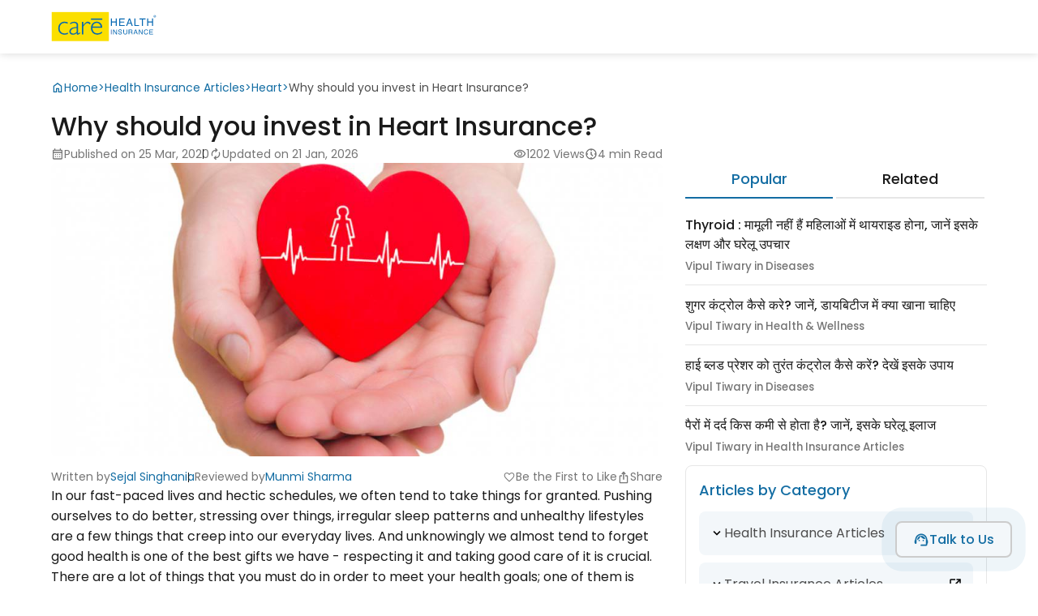

--- FILE ---
content_type: text/html; charset=UTF-8
request_url: https://www.careinsurance.com/blog/health-insurance-articles/why-should-you-invest-in-heart-insurance
body_size: 14398
content:
<!doctype html>
<meta name="viewport" content="width=device-width, initial-scale=1">
<html lang="en">
<head>



<meta charset="utf-8">
      <meta name="viewport" content="width=device-width, initial-scale=1, shrink-to-fit=no">
      <title>5 Reasons Why You Must Purchase a Cover for Heart Disease</title>
      <meta name="description" content="The best type of health insurance plan for cardiac patients, a heart insurance policy that offers coverage for pre-existing illnesses.">
      <meta name="csrf-token" content ="Eb4MqVemtEApaTiHgwyd4ztWJ8jH1Raa0atPTOhN"></meta>
      <meta name="session-token" content ="OwDsEkB8cWkeSJEo4nz4opV1y/U6tXCW6wdN/nz3gH3NY4n6uPuKo3HF/NQ6aycY7UY7Nva2H0qMdTsD2S9gSjvxH8hm5eCOcgX9MpHCTA=="></meta>
      <meta property="og:type" content="Blog" />
      <meta property="og:title" content="5 Reasons Why You Must Purchase a Cover for Heart Disease" />
      <meta property="og:description" content="The best type of health insurance plan for cardiac patients, a heart insurance policy that offers coverage for pre-existing illnesses." />
      <meta property="og:image" content="https://www.careinsurance.com/upload_master/media/posts/March2020/98W2uszsD3LH2rVDoA3a.jpg" />

      <!-- Twitter Card tag implementation  -->
      <meta name="twitter:card" content="summary_large_image" />
      <meta name="twitter:site" content="@careinsuranceIN" />
      <meta name="twitter:title" content="5 Reasons Why You Must Purchase a Cover for Heart Disease" />
      <meta name="twitter:description" content="The best type of health insurance plan for cardiac patients, a heart insurance policy that offers coverage for pre-existing illnesses." />
      <meta name="twitter:image" content="https://www.careinsurance.com/upload_master/media/posts/March2020/98W2uszsD3LH2rVDoA3a.jpg" />
      
            <meta name="robots" content="index, follow" />
      <link rel="canonical" href="https://www.careinsurance.com/blog/health-insurance-articles/why-should-you-invest-in-heart-insurance">

       
                   <meta name="author" content="">
      <meta property="og:url" content="https://www.careinsurance.com/">
      <meta property="og:site_name" content="Care Health Insurance">
      <link rel="dns-prefetch" href="https://www.google-analytics.com/">
      <link rel="dns-prefetch" href="https://www.googletagmanager.com/">
      <link rel="dns-prefetch" href="https://www.googleadservices.com/">
      <link rel="dns-prefetch" href="https://connect.facebook.net/">

<meta name="csrf-token" content="Eb4MqVemtEApaTiHgwyd4ztWJ8jH1Raa0atPTOhN">
<link rel="preload" as="style" href="https://www.careinsurance.com/build/assets/app-7dab789f.css" /><link rel="stylesheet" href="https://www.careinsurance.com/build/assets/app-7dab789f.css" /><link rel="preload" as="style" href="https://www.careinsurance.com/build/assets/blog_main-9bb51408.css" /><link rel="stylesheet" href="https://www.careinsurance.com/build/assets/blog_main-9bb51408.css" /><link rel="preload" as="style" href="https://www.careinsurance.com/build/assets/materialicon-e2b62d40.css" /><link rel="stylesheet" href="https://www.careinsurance.com/build/assets/materialicon-e2b62d40.css" />




<script text="javascript" defer>
         function loadgtm(w,d,s,l,i)
         {
           w[l]=w[l]||[];w[l].push(
           {'gtm.start': new Date().getTime(),event:'gtm.js'}
           );var f=d.getElementsByTagName(s)[0],
           j=d.createElement(s),dl=l!='dataLayer'?'&l='+l:'';j.async=true;j.src=
           'https://www.googletagmanager.com/gtm.js?id='+i+dl;f.parentNode.insertBefore(j,f);
         }
         window.addEventListener('load', function () {
           loadgtm(window,document,'script','dataLayer','GTM-KLG5KP');
         })

      </script>
                  <script type="application/ld+json">
		{
			"@context": "https://schema.org",
			"@type": "Article",
			"mainEntityOfPage": {
				"@type": "WebPage",
				"@id": "https://www.careinsurance.com/blog/health-insurance-articles/why-should-you-invest-in-heart-insurance"
			},
			"headline": "5 Reasons Why You Must Purchase a Cover for Heart Disease",
			"description": "The best type of health insurance plan for cardiac patients, a heart insurance policy that offers coverage for pre-existing illnesses.",
			"image": "https://www.careinsurance.com/upload_master/media/posts/March2020/98W2uszsD3LH2rVDoA3a.jpg",
			"author": {
				"@type": "Person",
				"name": "Sejal Singhania",
				"url":"https://www.careinsurance.com/blog/author/sejal-singhania/"
			},
            "editor": {
				"@type": "Person",
				"name": "Munmi Sharma",
				"url":"https://www.careinsurance.com/blog/author/munmi-sharma/"
			},
      			"publisher": {
				"@type": "Organization",
				"name": "Care Health Insurance",
				"logo": {
					"@type": "ImageObject",
					"url": "https://www.careinsurance.com/cpproject/rhiclfrontend/assets/public/images/care_health_insurance_logo.svg",
					"width": 94,
					"height": 57
				}
			},
			"dateModified": "2026-01-21T10:45:42+05:30",
			"datePublished": "2020-03-25T07:47:06+05:30"

		}
	</script>
    
  <script type="text/javascript" src="//script.crazyegg.com/pages/scripts/0114/3691.js" async="async" ></script>
  
<script>(window.BOOMR_mq=window.BOOMR_mq||[]).push(["addVar",{"rua.upush":"false","rua.cpush":"false","rua.upre":"false","rua.cpre":"false","rua.uprl":"false","rua.cprl":"false","rua.cprf":"false","rua.trans":"","rua.cook":"false","rua.ims":"false","rua.ufprl":"false","rua.cfprl":"false","rua.isuxp":"false","rua.texp":"norulematch","rua.ceh":"false","rua.ueh":"false","rua.ieh.st":"0"}]);</script>
                              <script>!function(e){var n="https://s.go-mpulse.net/boomerang/";if("False"=="True")e.BOOMR_config=e.BOOMR_config||{},e.BOOMR_config.PageParams=e.BOOMR_config.PageParams||{},e.BOOMR_config.PageParams.pci=!0,n="https://s2.go-mpulse.net/boomerang/";if(window.BOOMR_API_key="RJ5M3-PNYQV-67SNV-MH43G-8UBRT",function(){function e(){if(!o){var e=document.createElement("script");e.id="boomr-scr-as",e.src=window.BOOMR.url,e.async=!0,i.parentNode.appendChild(e),o=!0}}function t(e){o=!0;var n,t,a,r,d=document,O=window;if(window.BOOMR.snippetMethod=e?"if":"i",t=function(e,n){var t=d.createElement("script");t.id=n||"boomr-if-as",t.src=window.BOOMR.url,BOOMR_lstart=(new Date).getTime(),e=e||d.body,e.appendChild(t)},!window.addEventListener&&window.attachEvent&&navigator.userAgent.match(/MSIE [67]\./))return window.BOOMR.snippetMethod="s",void t(i.parentNode,"boomr-async");a=document.createElement("IFRAME"),a.src="about:blank",a.title="",a.role="presentation",a.loading="eager",r=(a.frameElement||a).style,r.width=0,r.height=0,r.border=0,r.display="none",i.parentNode.appendChild(a);try{O=a.contentWindow,d=O.document.open()}catch(_){n=document.domain,a.src="javascript:var d=document.open();d.domain='"+n+"';void(0);",O=a.contentWindow,d=O.document.open()}if(n)d._boomrl=function(){this.domain=n,t()},d.write("<bo"+"dy onload='document._boomrl();'>");else if(O._boomrl=function(){t()},O.addEventListener)O.addEventListener("load",O._boomrl,!1);else if(O.attachEvent)O.attachEvent("onload",O._boomrl);d.close()}function a(e){window.BOOMR_onload=e&&e.timeStamp||(new Date).getTime()}if(!window.BOOMR||!window.BOOMR.version&&!window.BOOMR.snippetExecuted){window.BOOMR=window.BOOMR||{},window.BOOMR.snippetStart=(new Date).getTime(),window.BOOMR.snippetExecuted=!0,window.BOOMR.snippetVersion=12,window.BOOMR.url=n+"RJ5M3-PNYQV-67SNV-MH43G-8UBRT";var i=document.currentScript||document.getElementsByTagName("script")[0],o=!1,r=document.createElement("link");if(r.relList&&"function"==typeof r.relList.supports&&r.relList.supports("preload")&&"as"in r)window.BOOMR.snippetMethod="p",r.href=window.BOOMR.url,r.rel="preload",r.as="script",r.addEventListener("load",e),r.addEventListener("error",function(){t(!0)}),setTimeout(function(){if(!o)t(!0)},3e3),BOOMR_lstart=(new Date).getTime(),i.parentNode.appendChild(r);else t(!1);if(window.addEventListener)window.addEventListener("load",a,!1);else if(window.attachEvent)window.attachEvent("onload",a)}}(),"".length>0)if(e&&"performance"in e&&e.performance&&"function"==typeof e.performance.setResourceTimingBufferSize)e.performance.setResourceTimingBufferSize();!function(){if(BOOMR=e.BOOMR||{},BOOMR.plugins=BOOMR.plugins||{},!BOOMR.plugins.AK){var n=""=="true"?1:0,t="",a="cj2owwqxzcoba2lrpq7q-f-24d9fcaeb-clientnsv4-s.akamaihd.net",i="false"=="true"?2:1,o={"ak.v":"39","ak.cp":"1778584","ak.ai":parseInt("1158197",10),"ak.ol":"0","ak.cr":8,"ak.ipv":4,"ak.proto":"h2","ak.rid":"854b58b1","ak.r":44387,"ak.a2":n,"ak.m":"dsca","ak.n":"essl","ak.bpcip":"18.116.235.0","ak.cport":56012,"ak.gh":"23.192.164.16","ak.quicv":"","ak.tlsv":"tls1.3","ak.0rtt":"","ak.0rtt.ed":"","ak.csrc":"-","ak.acc":"","ak.t":"1769045055","ak.ak":"hOBiQwZUYzCg5VSAfCLimQ==NLGYXeHeO8gHelJR7cWzeokTXu3qpw0CriAzbNTu1K0h6A5EGuXLHFuv3vVc6jeKAxbu9L0n032sd+/hT+I14/TmhxO5vzBvWuqqwkGkkndF3i15ZvuGJMfVwDbvaZ/s/6nXf2FooM2D1YZnn5zM/L//rbY9XaHPi/iIwMeLCSzou4y3OPCyNjXI1gfdheeYDR2x/N5cbnr1t+uqG85im7TDSw1+bJJgbNyqhdBmnHnQiTtGNilxw77LwcxeFis+y8aaBf6Cq6lJ8p6xMyr5yaa/e3mpwvd4ETX9J7EIJwstGBb7p5NCmfTY0uq2QLbKsogKH2cd4dP61RMpGHOeD3n58c+8X40j4urs3YIYup0Gd8YZo9PBRkIOqjo97cZAqnvDshHKDNuB/VImjyqBrL+m53Lf3RKx3barvXxLRJY=","ak.pv":"114","ak.dpoabenc":"","ak.tf":i};if(""!==t)o["ak.ruds"]=t;var r={i:!1,av:function(n){var t="http.initiator";if(n&&(!n[t]||"spa_hard"===n[t]))o["ak.feo"]=void 0!==e.aFeoApplied?1:0,BOOMR.addVar(o)},rv:function(){var e=["ak.bpcip","ak.cport","ak.cr","ak.csrc","ak.gh","ak.ipv","ak.m","ak.n","ak.ol","ak.proto","ak.quicv","ak.tlsv","ak.0rtt","ak.0rtt.ed","ak.r","ak.acc","ak.t","ak.tf"];BOOMR.removeVar(e)}};BOOMR.plugins.AK={akVars:o,akDNSPreFetchDomain:a,init:function(){if(!r.i){var e=BOOMR.subscribe;e("before_beacon",r.av,null,null),e("onbeacon",r.rv,null,null),r.i=!0}return this},is_complete:function(){return!0}}}}()}(window);</script></head>



<body>


    <!-- Google Tag Manager (noscript) -->
<noscript>
    <iframe src="https://www.googletagmanager.com/ns.html?id="GTM-KLG5KP" height="0" width="0" style="display:none;visibility:hidden">
    </iframe>
</noscript>
<!-- End Google Tag Manager (noscript) -->
<input type="hidden" id="cuid_resp" name="cuid_resp" value="" autocomplete="off">
    
    <header>
		<article class="container">
			<div class="inner_header">
			<a href="https://www.careinsurance.com/"><img src="https://www.careinsurance.com/images/care_health_insurance_logo.svg" alt="Care Insurance" width="130" height="40"/></a>
			<!-- <p class="number"><a href="tel:1800-102-4499" class="exp_btn_outline"><span class="material-symbols-outlined">call</span> 1800-102-4499</a></p> -->
			</div>
		</article>
	</header>    

    <style>
  .copy-success-message.hidden,.copy-success-message2.hidden{
    display:none;
  }
</style>
<script>
  var blogcategoryslug = "health-insurance-articles";
  var blogTravelPages = 0;
  var blogTravelAgentId = "";
    if(blogcategoryslug == "travel-insurance-articles"){
    blogTravelPages = 1;
    blogTravelAgentId = "20074944";
  }
  if(blogcategoryslug == "insurance-guide-articles" && "heart" == "travel"){
    blogTravelPages = 1;
    blogTravelAgentId = "20074944";
  }

</script>
	

<main class="post-307" data-post="307" data-type="1">

  <section class="detail_page">
          <article class="container">
          <article class="breadcrum">
            <ul>
                <li>
                  <a class="breadcrumbs__element" href="https://www.careinsurance.com/blog/" title="Home">
                  <svg fill="#136da3" width="16px" height="16px"><use xlink:href="https://www.careinsurance.com/images/svg_icons/icons.svg#home"></use></svg>Home
                  </a>
                </li>
                <li> > </li>
                <li class="breadcrumbs__item">
                  <a class="breadcrumbs__element" href="https://www.careinsurance.com/blog/health-insurance-articles/" title="Health Insurance Articles">Health Insurance Articles
                  </a>
                </li>
                                  <li> > </li>
                  <li class="breadcrumbs__item">
                    <a class="breadcrumbs__element" href="https://www.careinsurance.com/blog/health-insurance-articles/heart/" title="Heart">Heart</a>
                  </li>
                                                <li> > </li>
                <li class="breadcrumbs__item_active">
                  <span class="breadcrumbs__element" title="Why should you invest in Heart Insurance?">Why should you invest in Heart Insurance?
                  </span>
                </li>
          </ul>
        </article>
        <h1>Why should you invest in Heart Insurance?</h1>
      </article>

      <article class="container detail_content d-flex">

        <section class="left_content">

        <article class="updated_top">
          <ul>
            <li>

              <p><svg fill="#757575" width="16px" height="16px"><use xlink:href="https://www.careinsurance.com/images/svg_icons/icons.svg#calendar_month"></use></svg>Published on 25 Mar, 2020</p>
                            <p><svg fill="#757575" width="16px" height="16px"><use xlink:href="https://www.careinsurance.com/images/svg_icons/icons.svg#autorenew"></use></svg>Updated on 21 Jan, 2026</p>
                          </li>
            <li>
              <p><svg fill="#757575" width="16px" height="16px"><use xlink:href="https://www.careinsurance.com/images/svg_icons/icons.svg#visibility"></use></svg>1202 Views</p>
              <p><svg fill="#757575" width="16px" height="16px"><use xlink:href="https://www.careinsurance.com/images/svg_icons/icons.svg#nest_clock_farsight_analog"></use></svg>4 min Read</p>
            </li>
          </ul>
        </article>

        <article class="image_detail">
          <img src="https://www.careinsurance.com/upload_master/media/posts/March2020/98W2uszsD3LH2rVDoA3a.jpg" alt="Why should you invest in Heart Insurance?" title="Why should you invest in Heart Insurance?" width="100%" height="auto" />
          <ul>
            <li>
                            <p>Written by
                <a href="https://www.careinsurance.com/blog/author/sejal-singhania/" class="d-flex">
                  Sejal Singhania
                </a>
                </p>
                              <p>Reviewed by
                <a href="https://www.careinsurance.com/blog/author/munmi-sharma/" class="d-flex">
                  Munmi Sharma
                </a>
                              </p>
            </li>
            <li>
              <p class="heart_icon likeUnlike postLikeCountNew"><span class="material-symbols-outlined likeUnlike">favorite</span><span id="postLikeCount">0</span><span class="singular">Like</span></p>
                            <p class="heart_icon likeUnlike befirstLike"><span class="material-symbols-outlined likeUnlike">favorite</span>Be the First to Like</p>
              
              <div class="share-box">

                <ul class="share_icons">
                  <li>
                    <span linkurl="https://www.careinsurance.com/blog/health-insurance-articles/why-should-you-invest-in-heart-insurance" class="copy-link"><svg fill="#757575" width="16px" height="16px"><use xlink:href="https://www.careinsurance.com/images/svg_icons/icons.svg#content_copy"></use></svg>Copy Link</span>
                    <span class="copy-success-message hidden"> Copied! </span>
                    <a href="https://www.facebook.com/sharer/sharer.php?u=https://www.careinsurance.com/blog/health-insurance-articles/why-should-you-invest-in-heart-insurance"><svg width="32" height="32" viewBox="0 0 40 40"><use xlink:href="https://www.careinsurance.com/images/svg_icons/social-icons.svg#facebook"></use></svg>Share on Facebook</a>
                    <a href="https://www.linkedin.com/shareArticle?mini=true&url=https://www.careinsurance.com/blog/health-insurance-articles/why-should-you-invest-in-heart-insurance&title=Why+should+you+invest+in+Heart+Insurance%3F"><span class="Linkedin"><svg width="20" height="20" fill="#fff" viewBox="0 0 16 16"><use xlink:href="https://www.careinsurance.com/images/svg_icons/social-icons.svg#linkedin"></use></svg></span>Share on Linkedin</a>
                    <a href="https://www.twitter.com/intent/tweet?text=Why+should+you+invest+in+Heart+Insurance%3F&url=https://www.careinsurance.com/blog/health-insurance-articles/why-should-you-invest-in-heart-insurance"><span class="Twitter"><svg width="16" height="16" fill="#fff" viewBox="0 0 40 40"><use xlink:href="https://www.careinsurance.com/images/svg_icons/social-icons.svg#twitter"></use></svg></span>Share on Twitter</a>
                    <a href="https://api.whatsapp.com/send?text=Why+should+you+invest+in+Heart+Insurance%3F https://www.careinsurance.com/blog/health-insurance-articles/why-should-you-invest-in-heart-insurance" rel="noopener"><svg width="32" height="32" fill="#25D366" viewBox="0 0 30 32"><use xlink:href="https://www.careinsurance.com/images/svg_icons/social-icons.svg#whatsapp-fill"></use></svg>Share on WhatsApp</a>
                  </li>
                </ul>
                <svg class="share_link" fill="#757575" width="16px" height="16px"><use xlink:href="https://www.careinsurance.com/images/svg_icons/icons.svg#ios_share"></use></svg>Share</div>
            </li>
          </ul>
        </article>
      
  <p>In our fast-paced lives and hectic schedules, we often tend to take things for granted. Pushing ourselves to do better, stressing over things, irregular sleep patterns and unhealthy lifestyles are a few things that creep into our everyday lives. And unknowingly we almost tend to forget good health is one of the best gifts we have - respecting it and taking good care of it is crucial.&nbsp;</p>
<p>There are a lot of things that you must do in order to meet your health goals; one of them is ensuring that you have a proper health insurance plan in place, especially one that also offers protection for your heart, in the form of a cardiac health insurance policy. The best thing about a heart plan is that even people who are suffering from cardiac issues have the prospect of buying it.&nbsp;</p>
<p>Let us delve deeper into health insurance for heart patients and understand what it is all about.&nbsp;</p>
<h2>What is Heart Health Insurance?</h2>
<p>As the name suggests, health insurance for heart patients is a health plan tailored for heart patients. In a heart or cardiac health insurance policy, there is a contract between the insured and the insurer. The insured pays a premium to the insurance company in exchange for which the company covers the expenses incurred towards the treatment of heart-related diseases. Mediclaim for heart patients is a plan specially curated to suit the insurance needs of such patients.&nbsp; &nbsp;</p>
<h2>Why Invest in Heart Insurance?</h2>
<p>A healthy heart means a long and happy life, which makes an intelligently designed heart insurance plan an absolute must. The rising cost of healthcare makes cardiac insurance the best insurance for heart patients.&nbsp; Apart from that, cardiovascular diseases can be very expensive to treat. As a fit person in their 20s or 30s, you may think that you do not require heart insurance, but here are some reasons why you should consider it: -</p>
<h3>1. Increasing Risk of Lifestyle Diseases</h3>
<p>Did you know in a year, around 17 million people lose their lives to cardiovascular diseases all over the world? What is all the more worrying is that over &frac34;th of these ailments are found in people living in low to middle-income countries1.</p>
<p>Other than this, because of the increasingly sedentary life that people are leading nowadays, lifestyle diseases are on the rise and to that end, everyone is susceptible to a certain extent. That is why a proper family health plan is very important in today&rsquo;s time. The most common lifestyle diseases include cardiovascular diseases (CVD), stroke, obesity, cancer, and high blood pressure. Hence, the financial security of a heart health insurance plan is a must-have.</p>
<p>&gt;&gt; Check:&nbsp;<a href="https://www.careinsurance.com/blog/health-insurance-articles/healthy-diet-tips-for-improving-your-heart-health">Healthy Diet Tips for Improving Your Heart Health</a></p>
<h3>2. Your Employer&rsquo;s Health Plan is not Enough</h3>
<p>Thinking that your employer/ group&nbsp;<a href="https://www.careinsurance.com/health-insurance/">health insurance plan</a>&nbsp;is adequate can prove to be a costly mistake. Thanks to the ongoing healthcare cost scenario, you would need to supplement it with a separate heart health insurance plan, as employer-sponsored health insurance does not offer customization options and may not cover all critical illnesses. Treatment costs can be sky-rocketing and the modest group coverage will leave you short-changed. Also, insurance will not be available once you quit your job or retire. That is why it is best if you choose a separate cardiac health insurance policy based on your requirements.</p>
<h3>3. Low Premium at a Younger Age</h3>
<p>The general thumb-rule of health insurance is that with age your health insurance premium also increases. If you plan to buy health insurance for heart patients post your retirement, you will have to pay an exorbitant amount as a premium. However, if you buy an insurance policy at a young age, you can get the advantage of lower premiums. Apart from this, it is also easier to pass the waiting period without any discomfort as you may not need to put in a claim for the conditions that have a waiting period. Generally, the older you are, the longer will be your waiting period.</p>
<h3>4. Tax Exemptions</h3>
<p>As per the Income Tax Act, Section 80D, tax benefits are available for people who are paying health insurance premiums. These benefits can go up to ₹ 1 lakh, however, they may vary depending on the type of policy and the age of the insured persons.</p>
<p>&gt;&gt; Check:&nbsp;<a href="https://www.careinsurance.com/blog/health-insurance-articles/heart-diseases-know-the-types-risk-factors-and-treatment">Heart Diseases: Know the Types, Risk Factors, And Treatment</a></p>
<h3>5. Financial Security</h3>
<p>It is believed that the cost of&nbsp;<a href="https://www.careinsurance.com/health-insurance/heart-insurance">mediclaim for heart patients</a>&nbsp;in India might increase by 10-15% every year. This is another reason why you should invest in a heart health insurance plan. This way, if anything happens to you, you will be able to access top healthcare facilities, sit back and relax while your insurer takes care of the hospital bills. A comprehensive family health plan with the proper coverage for heart conditions or a heart plan is a smart way of ensuring peace of mind.&nbsp;</p>
<p>The aforementioned reasons justify the importance of having a cardiac health insurance policy in place. Considering the ever-rising medical treatment costs, ensuring quality healthcare for heart related illnesses becomes sceptical if you are not backed by a solid financial support. Here comes Care Heart Mediclaim to your rescue, which is designed to cover heart-related ailments, including 16 heart illnesses. With a global coverage of up to ₹2 crores, you can rest assured that even in case of a medical crisis, you will have the financial back-up to deal with it.&nbsp;</p>
<p><em><strong>Disclaimers:&nbsp;<br /></strong></em></p>
<p><em>Underwriting of claims for Heart Ailments is subject to policy terms and conditions.</em></p>
<p><em>The above information is for reference purposes only: Policy Assurance and Claims at the underwriter's discretion.</em></p>
<p><em>All plan features, benefits, coverage, and claims underwriting are subject to policy terms and conditions. Kindly refer to the brochure, sales prospectus, and policy documents carefully.</em></p>
          <article class="bottom_like">
          <ul>
                    <li><a href="https://www.careinsurance.com/blog/editorial-policy/">View Our Editorial Policy</a></li>
            
            <li class="bottom-share">
                          
              <p class="heart_icon likeUnlike befirstLike"><span class="material-symbols-outlined likeUnlike">favorite</span>Be the First to Like</p>
                            <div class="share-box">
                <ul class="share_icons">
                <li>
                    <span linkurl2="https://www.careinsurance.com/blog/health-insurance-articles/why-should-you-invest-in-heart-insurance" class="copy-link2"><svg fill="#757575" width="16px" height="16px"><use xlink:href="https://www.careinsurance.com/images/svg_icons/icons.svg#content_copy"></use></svg>Copy Link</span>
                    <span class="copy-success-message2 hidden"> Copied! </span>
                    <a href="https://www.facebook.com/sharer/sharer.php?u=https://www.careinsurance.com/blog/health-insurance-articles/why-should-you-invest-in-heart-insurance"><svg width="32" height="32" viewBox="0 0 40 40"><use xlink:href="https://www.careinsurance.com/images/svg_icons/social-icons.svg#facebook"></use></svg>Share on Facebook</a>
                    <a href="https://www.linkedin.com/shareArticle?mini=true&url=https://www.careinsurance.com/blog/health-insurance-articles/why-should-you-invest-in-heart-insurance&title=Why+should+you+invest+in+Heart+Insurance%3F"><span class="Linkedin"><svg width="20" height="20" fill="#fff" viewBox="0 0 16 16"><use xlink:href="https://www.careinsurance.com/images/svg_icons/social-icons.svg#linkedin"></use></svg></span>Share on Linkedin</a>
                    <a href="https://www.twitter.com/intent/tweet?text=Why+should+you+invest+in+Heart+Insurance%3F&url=https://www.careinsurance.com/blog/health-insurance-articles/why-should-you-invest-in-heart-insurance"><span class="Twitter"><svg width="16" height="16" fill="#fff" viewBox="0 0 40 40"><use xlink:href="https://www.careinsurance.com/images/svg_icons/social-icons.svg#twitter"></use></svg></span>Share on Twitter</a>
                    <a href="https://api.whatsapp.com/send?text=Why+should+you+invest+in+Heart+Insurance%3F https://www.careinsurance.com/blog/health-insurance-articles/why-should-you-invest-in-heart-insurance" rel="noopener"><svg width="32" height="32" fill="#25D366" viewBox="0 0 30 32"><use xlink:href="https://www.careinsurance.com/images/svg_icons/social-icons.svg#whatsapp-fill"></use></svg>Share on WhatsApp</a>
                  </li>

                </ul>
                <svg class="share_link" fill="#757575" width="16px" height="16px"><use xlink:href="https://www.careinsurance.com/images/svg_icons/icons.svg#ios_share"></use></svg>Share</div>
            </li>
          </ul>
        </article>

        </section>


        <article class="right_content">

          <div class="right_box top_articles">
            <div class="tabs">
              <ul class="tabs-nav">
                <li class="active"><a href="#tab1">Popular</a></li>
                <li><a href="#tab2">Related</a></li>
              </ul> <!-- END tabs-nav -->
              <div id="tabs-content">
                <div id="tab1" class="tab-content">
                                    
                    
                    <p class="post-1283"><a href="https://www.careinsurance.com/blog/health-insurance-articles/what-is-thyroid-its-types-symptoms-and-treatment-in-hindi" class="related-a">Thyroid : मामूली नहीं हैं महिलाओं में थायराइड होना, जानें इसके लक्षण और घरेलू उपचार</a>
                    <small>Vipul Tiwary in Diseases</small>
                  </p>
                    
                    
                    <p class="post-1207"><a href="https://www.careinsurance.com/blog/health-insurance-articles/how-to-control-sugar-know-what-to-eat-in-diabetes-hindi" class="related-a">शुगर कंट्रोल कैसे करे? जानें, डायबिटीज में क्या खाना चाहिए</a>
                    <small>Vipul Tiwary in Health &amp; Wellness</small>
                  </p>
                    
                    
                    <p class="post-251"><a href="https://www.careinsurance.com/blog/health-insurance-articles/what-is-the-prime-reasons-for-high-blood-pressure-hindi" class="related-a">हाई ब्लड प्रेशर को तुरंत कंट्रोल कैसे करें? देखें इसके उपाय</a>
                    <small>Vipul Tiwary in Diseases</small>
                  </p>
                    
                    
                    <p class="post-1170"><a href="https://www.careinsurance.com/blog/health-insurance-articles/what-deficiency-causes-pain-in-the-feet-know-its-home-remedies-in-hindi" class="related-a">पैरों में दर्द किस कमी से होता है? जानें, इसके घरेलू इलाज</a>
                    <small>Vipul Tiwary in Health Insurance Articles</small>
                  </p>
                                                      </div>
                <div id="tab2" class="tab-content">
                                      
                                        <p class="post-2685"><a href="https://www.careinsurance.com/blog/health-insurance-articles/forget-yoghurt-8-probiotic-foods-that-actually-work" class="related-a">Forget Yoghurt: 8 Probiotic Foods That Actually Work</a>
                    <small>Jagriti Chakraborty in Health &amp; Wellness</small>
                  </p>



                    
                                        <p class="post-2684"><a href="https://www.careinsurance.com/blog/health-insurance-articles/big-update-nipah-virus-is-back-here-s-how-to-stay-safe" class="related-a">BIG Update: Nipah Virus Is Back, Here’s How to Stay Safe!</a>
                    <small>Sejal Singhania in Health Insurance Articles</small>
                  </p>



                    
                                        <p class="post-2682"><a href="https://www.careinsurance.com/blog/health-insurance-articles/hospital-costs-going-up-next-year-medical-inflation-might-surprise-you" class="related-a">Hospital Costs Going Up Next Year? Medical Inflation Might Surprise You</a>
                    <small>Jagriti Chakraborty in Money Saving Tips</small>
                  </p>



                    
                                        <p class="post-2678"><a href="https://www.careinsurance.com/blog/health-insurance-articles/sustainability-in-healthcare-what-2026-will-look-like" class="related-a">Sustainability in Healthcare: What 2026 Will Look Like</a>
                    <small>Jagriti Chakraborty in Health Insurance Articles</small>
                  </p>



                                      

                </div>
              </div> <!-- END tabs-content -->
            </div> <!-- END tabs -->
          </div>

          

        <div class="right_box">
          <article class="acaterogy">
            <h3>Articles by Category</h3>
            <div class="category_detail d-flex">
           
                            
                  
               
               

                                                <div class="box active-bg dropdown-wrapper">
                        <h3 id="flip" class="toggle-dropdown-menu d-flex">
                            <p>
                                <svg class="arrow" width="18px" height="18px"><use xlink:href="https://www.careinsurance.com/images/svg_icons/icons.svg#keyboard_arrow_down"></use></svg>
                                Health Insurance Articles
                            </p>
                            <a href="https://www.careinsurance.com/blog/health-insurance-articles/" aria-label="Click"><svg width="18px" height="18px"><use xlink:href="https://www.careinsurance.com/images/svg_icons/icons.svg#open_in_new"></use></svg></a>
                        </h3>
                        
                        <div class="dropdown_collaps_new">
                                            <div class="accordion dropdownList" id="panel">
                        <div class="at-item">
                           
                       
                            <div class="at-title nodata">
                                
                            Family
                            <a href="https://www.careinsurance.com/blog/health-insurance-articles/family/" aria-label="Click"><svg fill="#136da3" width="18px" height="18px"><use xlink:href="https://www.careinsurance.com/images/svg_icons/icons.svg#open_in_new"></use></svg></a>
                            </div>
                                                    </div>
                       
                    </div>
                                        <div class="accordion dropdownList" id="panel">
                        <div class="at-item">
                           
                       
                            <div class="at-title nodata">
                                
                            Healthcare And Technology
                            <a href="https://www.careinsurance.com/blog/health-insurance-articles/fintech/" aria-label="Click"><svg fill="#136da3" width="18px" height="18px"><use xlink:href="https://www.careinsurance.com/images/svg_icons/icons.svg#open_in_new"></use></svg></a>
                            </div>
                                                    </div>
                       
                    </div>
                                        <div class="accordion dropdownList" id="panel">
                        <div class="at-item">
                           
                       
                            <div class="at-title nodata">
                                
                            Senior Citizens
                            <a href="https://www.careinsurance.com/blog/health-insurance-articles/senior-citizens/" aria-label="Click"><svg fill="#136da3" width="18px" height="18px"><use xlink:href="https://www.careinsurance.com/images/svg_icons/icons.svg#open_in_new"></use></svg></a>
                            </div>
                                                    </div>
                       
                    </div>
                                        <div class="accordion dropdownList" id="panel">
                        <div class="at-item">
                           
                       
                            <div class="at-title nodata">
                                
                            Maternity
                            <a href="https://www.careinsurance.com/blog/health-insurance-articles/maternity/" aria-label="Click"><svg fill="#136da3" width="18px" height="18px"><use xlink:href="https://www.careinsurance.com/images/svg_icons/icons.svg#open_in_new"></use></svg></a>
                            </div>
                                                    </div>
                       
                    </div>
                                        <div class="accordion dropdownList" id="panel">
                        <div class="at-item">
                           
                       
                            <div class="at-title nodata">
                                
                            Surgery
                            <a href="https://www.careinsurance.com/blog/health-insurance-articles/surgery/" aria-label="Click"><svg fill="#136da3" width="18px" height="18px"><use xlink:href="https://www.careinsurance.com/images/svg_icons/icons.svg#open_in_new"></use></svg></a>
                            </div>
                                                    </div>
                       
                    </div>
                                        <div class="accordion dropdownList" id="panel">
                        <div class="at-item">
                           
                       
                            <div class="at-title nodata">
                                
                            Heart
                            <a href="https://www.careinsurance.com/blog/health-insurance-articles/heart/" aria-label="Click"><svg fill="#136da3" width="18px" height="18px"><use xlink:href="https://www.careinsurance.com/images/svg_icons/icons.svg#open_in_new"></use></svg></a>
                            </div>
                                                    </div>
                       
                    </div>
                                        <div class="accordion dropdownList" id="panel">
                        <div class="at-item">
                           
                       
                            <div class="at-title ">
                                
                            Health &amp; Wellness
                            <a href="https://www.careinsurance.com/blog/health-insurance-articles/health-and-wellness/" aria-label="Click"><svg fill="#136da3" width="18px" height="18px"><use xlink:href="https://www.careinsurance.com/images/svg_icons/icons.svg#open_in_new"></use></svg></a>
                            </div>
                                                        <div class="at-tab">

                                <ul class="d-flex">
                                
                                
								                                

                                    <li class="d-flex"><a href="https://www.careinsurance.com/blog/health-insurance-articles/health-and-wellness/diseases/">Diseases</a></li>
                                                                    

                                    <li class="d-flex"><a href="https://www.careinsurance.com/blog/health-insurance-articles/health-and-wellness/diet-and-nutrition/">Diet &amp; Nutrition</a></li>
                                                                    

                                    <li class="d-flex"><a href="https://www.careinsurance.com/blog/health-insurance-articles/health-and-wellness/fitness/">Fitness</a></li>
                                                                    

                                    <li class="d-flex"><a href="https://www.careinsurance.com/blog/health-insurance-articles/health-and-wellness/home-remedies/">Home Remedies</a></li>
                                                                    

                                    <li class="d-flex"><a href="https://www.careinsurance.com/blog/health-insurance-articles/health-and-wellness/mental-health/">Mental Health</a></li>
                                                    
			                    
                                
                                </ul>
                            </div>
                                                    </div>
                       
                    </div>
                                        <div class="accordion dropdownList" id="panel">
                        <div class="at-item">
                           
                       
                            <div class="at-title nodata">
                                
                            Tax &amp; Investments
                            <a href="https://www.careinsurance.com/blog/health-insurance-articles/tax-and-investments/" aria-label="Click"><svg fill="#136da3" width="18px" height="18px"><use xlink:href="https://www.careinsurance.com/images/svg_icons/icons.svg#open_in_new"></use></svg></a>
                            </div>
                                                    </div>
                       
                    </div>
                                        <div class="accordion dropdownList" id="panel">
                        <div class="at-item">
                           
                       
                            <div class="at-title nodata">
                                
                            Lifestyle
                            <a href="https://www.careinsurance.com/blog/health-insurance-articles/lifestyle/" aria-label="Click"><svg fill="#136da3" width="18px" height="18px"><use xlink:href="https://www.careinsurance.com/images/svg_icons/icons.svg#open_in_new"></use></svg></a>
                            </div>
                                                    </div>
                       
                    </div>
                                        <div class="accordion dropdownList" id="panel">
                        <div class="at-item">
                           
                       
                            <div class="at-title nodata">
                                
                            Awareness Days
                            <a href="https://www.careinsurance.com/blog/health-insurance-articles/awareness-days/" aria-label="Click"><svg fill="#136da3" width="18px" height="18px"><use xlink:href="https://www.careinsurance.com/images/svg_icons/icons.svg#open_in_new"></use></svg></a>
                            </div>
                                                    </div>
                       
                    </div>
                                        <div class="accordion dropdownList" id="panel">
                        <div class="at-item">
                           
                       
                            <div class="at-title nodata">
                                
                            Child Care
                            <a href="https://www.careinsurance.com/blog/health-insurance-articles/child-care/" aria-label="Click"><svg fill="#136da3" width="18px" height="18px"><use xlink:href="https://www.careinsurance.com/images/svg_icons/icons.svg#open_in_new"></use></svg></a>
                            </div>
                                                    </div>
                       
                    </div>
                                        <div class="accordion dropdownList" id="panel">
                        <div class="at-item">
                           
                       
                            <div class="at-title nodata">
                                
                            Money Saving Tips
                            <a href="https://www.careinsurance.com/blog/health-insurance-articles/money-saving-tips/" aria-label="Click"><svg fill="#136da3" width="18px" height="18px"><use xlink:href="https://www.careinsurance.com/images/svg_icons/icons.svg#open_in_new"></use></svg></a>
                            </div>
                                                    </div>
                       
                    </div>
                                        <div class="accordion dropdownList" id="panel">
                        <div class="at-item">
                           
                       
                            <div class="at-title nodata">
                                
                            Festive Days
                            <a href="https://www.careinsurance.com/blog/health-insurance-articles/festive-days/" aria-label="Click"><svg fill="#136da3" width="18px" height="18px"><use xlink:href="https://www.careinsurance.com/images/svg_icons/icons.svg#open_in_new"></use></svg></a>
                            </div>
                                                    </div>
                       
                    </div>
                                        <div class="accordion dropdownList" id="panel">
                        <div class="at-item">
                           
                       
                            <div class="at-title nodata">
                                
                            Covid-19
                            <a href="https://www.careinsurance.com/blog/health-insurance-articles/covid-19/" aria-label="Click"><svg fill="#136da3" width="18px" height="18px"><use xlink:href="https://www.careinsurance.com/images/svg_icons/icons.svg#open_in_new"></use></svg></a>
                            </div>
                                                    </div>
                       
                    </div>
                                    </div>
                </div>
			               
                                
                  
               
               

                                                <div class="box active-bg dropdown-wrapper">
                        <h3 id="flip" class="toggle-dropdown-menu d-flex">
                            <p>
                                <svg class="arrow" width="18px" height="18px"><use xlink:href="https://www.careinsurance.com/images/svg_icons/icons.svg#keyboard_arrow_down"></use></svg>
                                Travel Insurance Articles
                            </p>
                            <a href="https://www.careinsurance.com/blog/travel-insurance-articles/" aria-label="Click"><svg width="18px" height="18px"><use xlink:href="https://www.careinsurance.com/images/svg_icons/icons.svg#open_in_new"></use></svg></a>
                        </h3>
                        
                        <div class="dropdown_collaps_new">
                                            <div class="accordion dropdownList" id="panel">
                        <div class="at-item">
                           
                       
                            <div class="at-title nodata">
                                
                            International
                            <a href="https://www.careinsurance.com/blog/travel-insurance-articles/international/" aria-label="Click"><svg fill="#136da3" width="18px" height="18px"><use xlink:href="https://www.careinsurance.com/images/svg_icons/icons.svg#open_in_new"></use></svg></a>
                            </div>
                                                    </div>
                       
                    </div>
                                        <div class="accordion dropdownList" id="panel">
                        <div class="at-item">
                           
                       
                            <div class="at-title nodata">
                                
                            Student
                            <a href="https://www.careinsurance.com/blog/travel-insurance-articles/student/" aria-label="Click"><svg fill="#136da3" width="18px" height="18px"><use xlink:href="https://www.careinsurance.com/images/svg_icons/icons.svg#open_in_new"></use></svg></a>
                            </div>
                                                    </div>
                       
                    </div>
                                        <div class="accordion dropdownList" id="panel">
                        <div class="at-item">
                           
                       
                            <div class="at-title nodata">
                                
                            Travel Tips
                            <a href="https://www.careinsurance.com/blog/travel-insurance-articles/travel-tips/" aria-label="Click"><svg fill="#136da3" width="18px" height="18px"><use xlink:href="https://www.careinsurance.com/images/svg_icons/icons.svg#open_in_new"></use></svg></a>
                            </div>
                                                    </div>
                       
                    </div>
                                        <div class="accordion dropdownList" id="panel">
                        <div class="at-item">
                           
                       
                            <div class="at-title nodata">
                                
                            Visa
                            <a href="https://www.careinsurance.com/blog/travel-insurance-articles/visa/" aria-label="Click"><svg fill="#136da3" width="18px" height="18px"><use xlink:href="https://www.careinsurance.com/images/svg_icons/icons.svg#open_in_new"></use></svg></a>
                            </div>
                                                    </div>
                       
                    </div>
                                        <div class="accordion dropdownList" id="panel">
                        <div class="at-item">
                           
                       
                            <div class="at-title nodata">
                                
                            Passport
                            <a href="https://www.careinsurance.com/blog/travel-insurance-articles/passport/" aria-label="Click"><svg fill="#136da3" width="18px" height="18px"><use xlink:href="https://www.careinsurance.com/images/svg_icons/icons.svg#open_in_new"></use></svg></a>
                            </div>
                                                    </div>
                       
                    </div>
                                        <div class="accordion dropdownList" id="panel">
                        <div class="at-item">
                           
                       
                            <div class="at-title nodata">
                                
                            Travel Awareness Days
                            <a href="https://www.careinsurance.com/blog/travel-insurance-articles/travel-awareness-days/" aria-label="Click"><svg fill="#136da3" width="18px" height="18px"><use xlink:href="https://www.careinsurance.com/images/svg_icons/icons.svg#open_in_new"></use></svg></a>
                            </div>
                                                    </div>
                       
                    </div>
                                    </div>
                </div>
			               
                                
                  
               
               

                                                <div class="box active-bg dropdown-wrapper">
                        <h3 id="flip" class="toggle-dropdown-menu d-flex">
                            <p>
                                <svg class="arrow" width="18px" height="18px"><use xlink:href="https://www.careinsurance.com/images/svg_icons/icons.svg#keyboard_arrow_down"></use></svg>
                                Insurance Guide
                            </p>
                            <a href="https://www.careinsurance.com/blog/insurance-guide-articles/" aria-label="Click"><svg width="18px" height="18px"><use xlink:href="https://www.careinsurance.com/images/svg_icons/icons.svg#open_in_new"></use></svg></a>
                        </h3>
                        
                        <div class="dropdown_collaps_new">
                                            <div class="accordion dropdownList" id="panel">
                        <div class="at-item">
                           
                       
                            <div class="at-title nodata">
                                
                            Health
                            <a href="https://www.careinsurance.com/blog/insurance-guide-articles/health/" aria-label="Click"><svg fill="#136da3" width="18px" height="18px"><use xlink:href="https://www.careinsurance.com/images/svg_icons/icons.svg#open_in_new"></use></svg></a>
                            </div>
                                                    </div>
                       
                    </div>
                                        <div class="accordion dropdownList" id="panel">
                        <div class="at-item">
                           
                       
                            <div class="at-title nodata">
                                
                            Travel
                            <a href="https://www.careinsurance.com/blog/insurance-guide-articles/travel/" aria-label="Click"><svg fill="#136da3" width="18px" height="18px"><use xlink:href="https://www.careinsurance.com/images/svg_icons/icons.svg#open_in_new"></use></svg></a>
                            </div>
                                                    </div>
                       
                    </div>
                                    </div>
                </div>
			               
                                
                  
               
               

                                                <div class="box active-bg dropdown-wrapper">
                        <h3 id="flip" class="toggle-dropdown-menu d-flex">
                            <p>
                                <svg class="arrow" width="18px" height="18px"><use xlink:href="https://www.careinsurance.com/images/svg_icons/icons.svg#keyboard_arrow_down"></use></svg>
                                News
                            </p>
                            <a href="https://www.careinsurance.com/blog/news/" aria-label="Click"><svg width="18px" height="18px"><use xlink:href="https://www.careinsurance.com/images/svg_icons/icons.svg#open_in_new"></use></svg></a>
                        </h3>
                        
                        <div class="dropdown_collaps_new">
                                            <div class="accordion dropdownList" id="panel">
                        <div class="at-item">
                           
                       
                            <div class="at-title nodata">
                                
                            Health News
                            <a href="https://www.careinsurance.com/blog/news/health-news/" aria-label="Click"><svg fill="#136da3" width="18px" height="18px"><use xlink:href="https://www.careinsurance.com/images/svg_icons/icons.svg#open_in_new"></use></svg></a>
                            </div>
                                                    </div>
                       
                    </div>
                                        <div class="accordion dropdownList" id="panel">
                        <div class="at-item">
                           
                       
                            <div class="at-title nodata">
                                
                            Travel News
                            <a href="https://www.careinsurance.com/blog/news/travel-news/" aria-label="Click"><svg fill="#136da3" width="18px" height="18px"><use xlink:href="https://www.careinsurance.com/images/svg_icons/icons.svg#open_in_new"></use></svg></a>
                            </div>
                                                    </div>
                       
                    </div>
                                    </div>
                </div>
			               
                               

            </div>
        </article>
      </div>
        <div class="right_box related_product">
		<h3>Related  Products</h3>
        <ul>
								<li><a class="related-a product-name"  href="https://www.careinsurance.com/health-insurance/health-insurance-for-diabetes">Health Insurance For Diabetic Patients</a></li>
								<li><a class="related-a product-name"  href="https://www.careinsurance.com/health-insurance/individual-health-insurance">Individual Health Insurance</a></li>
								<li><a class="related-a product-name"  href="https://www.careinsurance.com/health-insurance/health-insurance-for-senior-citizens">Health Insurance Policy For Senior Citizens</a></li>
								<li><a class="related-a product-name"  href="https://www.careinsurance.com/health-insurance/top-up-medical-insurance-policy">Super Top Up Plan</a></li>
								<li><a class="related-a product-name"  href="https://www.careinsurance.com/health-insurance/heart-health-insurance">Medical Insurance For Heart Patients</a></li>
								<li><a class="related-a product-name"  href="https://www.careinsurance.com/health-insurance/heart-insurance">Mediclaim For Heart Patients</a></li>
								<li><a class="related-a product-name"  href="https://www.careinsurance.com/health-insurance/">Medical Insurance Policy</a></li>
								<li><a class="related-a product-name"  href="https://www.careinsurance.com/health-insurance/operation-insurance">Operation Insurance</a></li>
								<li><a class="related-a product-name"  href="https://www.careinsurance.com/health-insurance/critical-illness-insurance">Critical Illness Insurance Plans</a></li>
								<li><a class="related-a product-name"  href="https://www.careinsurance.com/health-insurance/family-health-insurance">Family Medical Insurance</a></li>
								<li><a class="related-a product-name"  href="https://www.careinsurance.com/health-insurance/cancer-insurance">Cancer Insurance Plan</a></li>
								<li><a class="related-a product-name"  href="https://www.careinsurance.com/health-insurance/maternity-health-insurance-plan">Maternity Insurance Policy</a></li>
							
			</ul>
		</div>
	                

        </article>
        
      </article>

      <section class="popup_background" style="display: none;">
    <article class="popup_new">
        <a href="javascript::void(0);" class="cross"><span class="material-symbols-outlined">close</span></a>
        <div class="slidebox otp-tabs" style="display: none;">
            <h4>Talk to a Real Expert — No Spam, Just Answers!</h4>
            <p class="subhead">Get genuine advice from certified professionals. We only call if you ask.</p>
            <ul class="tabs">
                <li><p id="buypolicy_tab">Buy a Policy</p><p id="ask_tab">Ask a Question</p></li>
            </ul>
            <ul class="tab-newcontent">
                <li id="buypolicy_tab">
                    <p id="newHomeForm" class="new-form-group d-flex">
                        <span>+91</span>
                        <input id="phone_number" name="phone_number" class="phone-input" type="tel" autocomplete="Off" value="" maxlength="10" placeholder=" " required>
                        <label for="phone_number">Enter Mobile Number</label>
                    </p>
                    <small class="error_msg"></small>
                    <button type="button" class="disabled" id="CTA1" disabled>Book My Free Policy Call</button>
                </li>
                <li id="ask_tab">
                    <div class="ask_tab_column">
                    <p id="mobile" class="new-form-group d-flex">
                        <span>+91</span>
                        <input id="phone_number_ask" name="phone_number" class="phone-input" type="tel" autocomplete="Off" value="" maxlength="10" placeholder=" " required>
                        <label for="phone_number_ask">Enter Mobile Number</label>
                    </p>
                    <p id="email" class="new-form-group d-flex">
                        <input id="Email_address" name="Email_address" class=" " type="text" autocomplete="Off" value="" placeholder=" " required>
                        <label for="Email_address">Enter Email</label>
                    </p>
                    </div>
                    <p id="query" class="new-form-group d-flex">
                        <textarea placeholder=" " maxlength="230" id="queryuserform" name="queryuserform"></textarea>
                         <label for="queryuserform">Enter Your Query</label>
                    </p>
                    <small class="error_msg"></small>
                    <button type="button" class="disabled ask_submit_btn" id="CTA2" disabled>Submit &amp; We’ll Reach Out</button>
                </li>
                </ul>
            <p class="tandc">By clicking you agree to our <u> <a href="/terms_conditions.html" target="_blank" rel="noopener">Terms & Conditions</a></u></p>
        </div>
        <div class="slidebox otp-verify"  style="display: block;">
            <h4><svg fill="#1a1a1a" width="22px" height="22px" class="back-btn"><use xlink:href="https://www.careinsurance.com/images/svg_icons/icons.svg#arrow_back"></use></svg>Verify mobile number </h4>
            <p class="subhead masked-mobileno"></p>
            <ul class="tab-newcontent">
                <li>
                    <p id="verifyotp" class="new-form-group d-flex">
                        <input id="otp" name="otp" class=" " type="text" autocomplete="Off" value="" maxlength="4" placeholder=" " >
                        <label for="otp">OTP</label>
                        <span class="cotptimer">00:<span class="cotptime">60</span></span>
                        <span class="resendbtn">Resend OTP</span>
                    </p>
                    <small class="error_msg otp_error"></small>
                    <button type="button" class="verify_otp" >Verify OTP</button>
                </li>
            </ul>
        </div>
        <div class="slidebox buy-policy-thankyou-page thankyou-page">
            <p><svg fill="#ffffff" width="50px" height="50px"><use xlink:href="https://www.careinsurance.com/images/svg_icons/icons.svg#check"></use></svg></p>
            <h3>Found a plan for you</h3>
            <p class="subhead">You’re being redirected to Ultimate Care in <span class="downtime_5sec">5</span></p>
            <p class="redirect">Didn&#039;t get redirected? <a target="_self" href="https://www.careinsurance.com/product/ultimate-care?pagefrom=HealthBlog">Click here</a></p>
        </div>
        <div class="slidebox ask-a-question-thankyou-page thankyou-page">
            <p><svg fill="#ffffff" width="50px" height="50px"><use xlink:href="https://www.careinsurance.com/images/svg_icons/icons.svg#check"></use></svg></p>
            <h3>Thank you! For Asking Your Queries!</h3>
            <p class="subhead">Our experts will respond with an answer to your question soon! </p>
        </div>
        
        
    </article>
    
</section>
<button type="button"  class="gethelp"><svg fill="#136DA3" width="20px" height="20px"><use xlink:href="https://www.careinsurance.com/images/svg_icons/icons.svg#talk_to_us"></use></svg>Talk to Us</button>



      <article class="container care-weekly-bottom">
          <!-- -----------------------------------popular-search------------------------------- -->
          <article id="popular-search">
        <h2>Popular Searches</h2>

        <div class="search-sec show-more-wrapper">
                    <ul>
            <li><a href="https://www.careinsurance.com/blog/health-insurance-articles/high-blood-pressure-and-causes-of-hypertension-hindi">High Blood Pressure in Hindi</a></li>
            <li><a href="https://www.careinsurance.com/blog/health-insurance-articles/income-tax-slab-for-women-exemptions-and-rebates">Income Tax Slab for Women</a></li>
            <li><a href="https://www.careinsurance.com/blog/health-insurance-articles/breast-cancer-causes-symptoms-and-treatments-hindi">Breast Cancer Symptoms in Hindi</a></li>
            <li><a href="https://www.careinsurance.com/blog/health-insurance-articles/what-is-health-insurance-hindi">Health Insurance in Hindi</a></li>
            <li><a href="https://www.careinsurance.com/blog/health-insurance-articles/respiratory-diseases-symptoms-and-treatments">Respiratory Allergy Treatment in Hindi</a></li>
            <li><a href="https://www.careinsurance.com/blog/health-insurance-articles/how-to-make-health-insurance-premium-payment-online">How to Pay Mediclaim Premium Online</a></li>
            <li><a href="https://www.careinsurance.com/blog/health-insurance-articles/what-are-the-symptoms-and-treatment-of-heart-attack-in-hindi">Heart Attack Symptoms in Hindi</a></li>
            <li><a href="https://www.careinsurance.com/blog/health-insurance-articles/the-perks-of-being-at-home-in-lockdown">Advantages of Lockdown</a></li>
            <li><a href="https://www.careinsurance.com/blog/health-insurance-articles/remarkable-health-benefits-of-tulsi-leaves-you-must-know">Benefits of Tulsi Plant</a></li>
            <li><a href="https://www.careinsurance.com/blog/health-insurance-articles/government-schemes-for-the-benefits-with-senior-citizen-in-india">Government Schemes for Senior Citizens in India</a></li>
            <li><a href="https://www.careinsurance.com/blog/health-insurance-articles/what-you-must-know-about-annual-health-check-up-feature-in-health-plans">Health Insurance Annual Check Up</a></li>
            <li><a href="https://www.careinsurance.com/blog/health-insurance-articles/complete-guide-for-respiratory-diseases">Respiratory Diseases in Hindi</a></li>
            <li><a href="https://www.careinsurance.com/blog/health-insurance-articles/high-blood-pressure-disease-symptoms-remedies">High BP Symptoms in Hindi</a></li>
            <li><a href="https://www.careinsurance.com/blog/health-insurance-articles/follow-a-simple-online-process-to-renew-your-health-insurance-policy">Renew Health Insurance Policy</a></li>
            <li><a href="https://www.careinsurance.com/blog/health-insurance-articles/atmanirbhar-bharat-abhiyaan-a-campaign-for-self-reliant-india">Key Features of Atmanirbhar Bharat Mission</a></li>
            <li><a href="https://www.careinsurance.com/blog/health-insurance-articles/know-the-heart-diseases-types-reasons-and-treatment-in-hindi">Heart Disease in Hindi</a></li>
            <li><a href="https://www.careinsurance.com/blog/health-insurance-articles/know-about-day-care-treatment-cover">Day Care Insurance Claim</a></li>
            <li><a href="https://www.careinsurance.com/blog/health-insurance-articles/what-is-the-prime-reasons-for-high-blood-pressure-hindi">High Blood Pressure Reasons in Hindi</a></li>
            <li><a href="https://www.careinsurance.com/blog/health-insurance-articles/a-guide-to-tax-exemption-on-medical-reimbursement">Medical Reimbursement Taxable</a></li>
            <li><a href="https://www.careinsurance.com/blog/health-insurance-articles/what-is-covered-and-not-covered-under-mediclaim-policy">Diseases Not Covered Under Mediclaim Policy</a></li>
            <li><a href="https://www.careinsurance.com/blog/health-insurance-articles/documents-required-while-claiming-health-insurance">Documents Required for Health Insurance Claim</a></li>
            <li><a href="https://www.careinsurance.com/blog/health-insurance-articles/diabetic-foot-care">Diabetic Foot Care in Hindi</a></li>
            <li><a href="https://www.careinsurance.com/blog/health-insurance-articles/know-about-opd-cover-in-a-health-insurance-plan">Health Insurance With OPD Cover</a></li>
            <li><a href="https://www.careinsurance.com/blog/health-insurance-articles/how-to-claim-the-maternity-cover-in-health-insurance">How to Claim Maternity Insurance</a></li>
            <li><a href="https://www.careinsurance.com/blog/health-insurance-articles/does-ent-treatment-cover-under-health-insurance">Is Ent Covered By Health Insurance</a></li>
    </ul>
                    
        </div>
    </article>


<script type="text/javascript" src="/js/jquery.min.js"></script>
<script type="text/javascript">
    $(document).ready(()=>{
        $(".search-sec").find("ul").addClass("d-flex mt-1");
        // $(".search-sec").find("li:eq(0)").addClass("active");
    })
</script>
          <!-- --------------------------------------Subscribe------------------------------- -->
          <article class="center subscribe-sec d-flex">
        <div class="content">
                    <h3>Subscribe to get weekly insights</h3>
                    <p>Always stay up to date with our newest articles sent direct to your inbox</p>

                    <div class="search-form mt-1 d-flex">
                        <div class="d-flex input-bg new-form-group d-flex">
                            <input type="text" id="subscription_email" placeholder=" " required="">
                            <label for="subscription_email">Your email address</label>
                            <input type="hidden" id="pagepath" value="https://www.careinsurance.com/blog/health-insurance-articles/why-should-you-invest-in-heart-insurance">
                           
                        </div>
                        <button class="btn-primary subscribe" id="getsubscription">Subscribe</button>
                    </div>
                    <p class="subscribe-thankyou" style="display:none;">Thank you for Subscribe</p>
                        <p class="subscribe-error"></p>
                    <div class="d-flex social">
                        <h4>Follow us on </h4>
                        <ul class="d-flex">
                            <li><a href="https://www.instagram.com/careinsurancein" class="instagram" title="Instagram" target="_blank" rel="noopener"><img src="https://www.careinsurance.com/images/instagram-icon.webp" alt="Instagram" width="32" height="32" /></a></li>
                            <li><a href="https://www.facebook.com/careinsuranceIN/" class="facebook" title="Facebook" target="_blank" rel="noopener"><svg width="32" height="32" viewBox="0 0 40 40"><use xlink:href="https://www.careinsurance.com/images/svg_icons/social-icons.svg#facebook"></use></svg></a></li>
                            <li><a href="https://twitter.com/careinsuranceIN" class="twitter" title="Twitter" target="_blank" rel="noopener"><svg width="16" height="16" fill="#fff" viewBox="0 0 40 40"><use xlink:href="https://www.careinsurance.com/images/svg_icons/social-icons.svg#twitter"></use></svg></a></li>
                            <li><a href="https://www.youtube.com/c/CareInsurance" class="youtube" title="Youtube" target="_blank" rel="noopener"><svg width="20" height="20" viewBox="0 0 40 40"><use xlink:href="https://www.careinsurance.com/images/svg_icons/social-icons.svg#youtube"></use></svg></a></li>
                            <li><a href="mailto:customerfirst@careinsurance.com" class="outlook" title="Outlook" target="_blank" rel="noopener"><svg width="20" height="20" fill="#fff"><use xlink:href="https://www.careinsurance.com/images/svg_icons/social-icons.svg#email"></use></svg></a></li>
                            <li><a href="https://www.linkedin.com/company/care-health-insurance/" title="LinkedIn" class="linkedin" target="_blank" rel="noopener"><svg width="20" height="20" fill="#fff" viewBox="0 0 16 16"><use xlink:href="https://www.careinsurance.com/images/svg_icons/social-icons.svg#linkedin"></use></svg></a></li>
                        </ul>
                    </div>
                    </div>
                    </article>      </article>
    <input type="hidden" id="lead_stage" value="Quotation-Health-Blog" />
    <input type="hidden" id="product_link" value="https://www.careinsurance.com/product/ultimate-care?pagefrom=HealthBlog" />
    <input type="hidden" id="plan" value="Health" />
  </section>

</main>

<style>

    </style>



    
    <script>
    var APP_URL         = "https://www.careinsurance.com/";
    var API_URL         = "https://ser.careinsurance.com/";
    var SITEURL         = "https://www.careinsurance.com/";
    // var IMAGE_URL       = "https://www.careinsurance.com/images/";
    var IMAGE_URL       = "https://www.careinsurance.com/images/blog/";
    var CMS_URL         = "https://cms.careinsurance.com/";
    var UPLOAD_MASTER_IMAGE_URL       = "https://www.careinsurance.com/upload_master/";
    var BLOG_APP_URL    = "https://www.careinsurance.com/blog/";
    var WEEKLY_URL    = "https://www.careinsurance.com/care-connect/";
    var REELS_URL    = "https://www.careinsurance.com/care-reels/";
    var env={
        "APP_URL": APP_URL,
        "API_URL":API_URL,
        "IMAGE_URL":IMAGE_URL,
        "CMS_URL" : CMS_URL,
        "UPLOAD_MASTER_IMAGE_URL":UPLOAD_MASTER_IMAGE_URL,
        "BLOG_APP_URL": BLOG_APP_URL,
        
    };
</script>
    <!-- Footer Start -->
<footer>
    <nav class="container d-flex" style="content-visibility: auto; ">
        <ul>
            <li>Our Products</li>
            <li><a href="https://www.careinsurance.com/health-insurance/">Health Insurance</a></li>
            <li><a href="https://www.careinsurance.com/health-insurance/family-health-insurance">Family Health Insurance</a></li>
            <li><a href="https://www.careinsurance.com/health-insurance/health-insurance-for-senior-citizens">Senior Citizen Health Insurance</a></li>
            <li><a href="https://www.careinsurance.com/health-insurance/critical-illness-insurance">Critical Illness Insurance</a></li>
            <li><a href="https://www.careinsurance.com/health-insurance/1-crore-health-insurance" class="highlighted_link">1 Crore Health Insurance Policy</a></li>
            <li><a href="https://www.careinsurance.com/health-insurance/maternity-health-insurance-plan">Maternity Health Insurance</a></li>
            <li><a href="https://www.careinsurance.com/product/care-supreme">Care Supreme</a></li>
            <li><a href="https://www.careinsurance.com/product/senior-health-advantage">Senior Health Advantage</a></li>
            <li><a href="https://www.careinsurance.com/travel-insurance/">Travel Insurance</a></li>
            <li><a href="https://www.careinsurance.com/corporate-insurance/">Corporate Insurance</a></li>
            <li><a href="https://www.careinsurance.com/product/care-senior">Care Senior Product</a></li>
            <li><a href="https://www.careinsurance.com/product/care-supreme-emi">Supreme EMI</a></li>
            <li><a href="https://www.careinsurance.com/product/ultimate-care-emi">Ultimate EMI</a></li>
        </ul>
        <ul>
            <li>Download</li>
            <li><a href="https://cms.careinsurance.com/cms/public/uploads/claimsprocedurepdf/Claims_Procedure.pdf" target="_blank" rel="noopener">Claim Procedure</a></li>
            <li><a href="https://www.careinsurance.com/health-insurance-brochure.html">Brochure & Prospectus</a></li>
            <li><a href="https://www.careinsurance.com/health-insurance-claim-forms.html">Claim Form</a></li>
            <li><a href="https://www.careinsurance.com/health-insurance-proposal-forms.html">Proposal Form</a></li>
            <li><a href="https://www.careinsurance.com/cpproject/rhiclfrontend/assets/ncdpdf/change-request-form-with-ncd.pdf" download="Change Request Form with NCD">Change Request Form & NCD</a></li>
            <li><a href="https://www.careinsurance.com/other-downloads.html">Policy Terms and Conditions</a></li>
            <li><a href="https://www.careinsurance.com/tools.html">Hand books and Exclusion</a></li>
            <li><a href="https://www.careinsurance.com/cms/public/uploads/download_center/irda&#039;s-health-handbook---in-english.pdf?rv=0.55507000%201606915975">IRDA's Health Handbook</a></li>
            <!-- <li><a href="https://www.careinsurance.com/rhicl/hospital-empanelment">Hospital Empanelment</a></li> --> 
            <li><a href="https://www.careinsurance.com/policy-usage-guide.html">Policy Usage Guide</a></li>
            <li><a href="https://www.careinsurance.com/customer-information-sheet.html">Customer Information Sheet</a></li>
            <li><a href="https://selfcare.careinsurance.com/premium-revision">ANNOUNCEMENT</a></li>
            <li><a href="https://cms.careinsurance.com/cms/public/uploads/download_center/fever-management.pdf" target="_blank" rel="noopener">Fever Management Guideline</a></li>
            <li><a href="https://www.careinsurance.com/service-parameters.html">Service Parameters</a></li>
            <li><a href="javascript:void(0)" rel="nofollow" onclick="openPDF('Launch and Withdrawal dates of Products')">Launch and Withdrawal dates of Products</a></li>
        </ul>
        <ul>
            <li>Already a Customer</li>
            <li><a href="https://www.careinsurance.com/rhicl/login/register">Customer Login</a></li>
            <li><a href="https://www.careinsurance.com/health-insurance-claim-center.html">Claims</a></li>
            <li><a href="https://www.careinsurance.com/self-help-portal.html">Self Help</a></li>
            <li><a href="https://renew.careinsurance.com">Policy Renewal</a></li>
            <li><a href="https://www.careinsurance.com/get-policy-list.html">OTP Verification</a></li>
            <li><a href="https://www.careinsurance.com/rhicl/hospital-empanelment">Hospital Empanelment</a></li>
        </ul>
        <ul>
            <li>Contact Us</li>
            <li><a href="https://www.careinsurance.com/contact-us.html" rel="noopener">Customer Support</a></li>
            <li><a href="https://www.careinsurance.com/rhicl/careers">Careers</a></li>
            <li><a href="https://www.careinsurance.com/health-insurance-agents.html">Become an advisor</a></li>
            <li><a href="https://www.careinsurance.com/health-insurance-branch-locator.html">Branch Locator</a></li>
            <li><a href="https://www.careinsurance.com/customer-grievance-redressal.html">Grievance Redressal</a></li>
            <li><a href="https://www.careinsurance.com/health-plan-network-hospitals.html">Network Locator</a></li>
            <li><a href="https://fitpass.co.in/partner-network/care-health" target="_blank" rel="noopener">Be-fit Network Locator</a></li>

        </ul>
        <ul>
            <li>Other Links</li>
            <li><a href="https://www.careinsurance.com/v1/make-a-payment" rel="nofollow">Make A Payment</a></li>
            <li><a href="https://www.careinsurance.com/product/care" rel="nofollow">Care</a></li>
            <li><a href="https://www.careinsurance.com/about-care-health-insurance.html">About Care Health</a></li>
            <li><a href="https://www.careinsurance.com/blog/">Blog</a></li>
            <li><a href="https://faveo.careinsurance.com/NewFaveo/#auth/login" rel="noopener">Partner Login</a></li>
            <li><a href="https://www.careinsurance.com/product/ultimate-care">Portability</a></li>
            <li><a href="https://www.careinsurance.com/cpproject/complete-proposal-journey" rel="nofollow">Complete Proposal Journey</a></li>
            <li><a href="https://www.careinsurance.com/know-your-customer" rel="nofollow" class="update-kyc"><strong>Update Your KYC<i>Imp</i></strong></a></li>
            <li><a href="https://youtu.be/r-G0GINhK0Y?si=QjrHyIdZdlrbjAmo" target="_blank" rel="noopener">Know Your KYC Process</a></li>
            <li><a href="https://www.careinsurance.com/rhicl/claim/login">Track Claim</a></li>
            <li><a href="https://www.careinsurance.com/health-bmi-calculator.html" rel="nofollow">BMI Calculator</a></li>
            <!-- <li><a href="https://www.careinsurance.com/make-a-payment" rel="nofollow">Make a Payment</a></li> -->
            <li><a href="https://www.careinsurance.com/abha" rel="nofollow">ABHA</a></li>
            <li><a href="https://bimabharosa.irdai.gov.in/Home/Home" target="_blank" rel="noopener"><strong>Bima Bharosa</strong></a></li>
            <li><a href="https://www.careinsurance.com/agent-search" target="_blank" rel="noopener">Authorized Distribution Channels</a></li>

        </ul>
    </nav>
    <section class="copyright container d-flex">
        <article><a href="https://www.careinsurance.com/"><img src="https://www.careinsurance.com/images/care_health_insurance_logo.svg" alt="Care Insurance" width="130" height="40" /></a></article>
        <article>
            <a href="https://www.careinsurance.com/disclaimer.html">Disclaimer |</a>
            <a href="https://www.careinsurance.com/privacy.html"> Privacy Statement |</a>
            <a href="https://www.careinsurance.com/terms_conditions.html"> Terms &amp; Conditions |</a>
            <a href="https://www.careinsurance.com/care-health-insurance-in-media.html"> Media Center |</a>
            <a href="https://www.careinsurance.com/public-disclosures.html"> Public Disclosures |</a>
            <a href="https://www.careinsurance.com/unclaimed-amount.php"> Unclaimed Amount |</a>
            <a href="https://www.careinsurance.com/wellness-corner.html"> Wellness |</a>
            <a href="https://www.irdai.gov.in"  target="_blank" rel="noopener"> IRDAI |</a> <a href="https://www.policyholder.gov.in/"  target="_blank" rel="noopener"> Consumer Education |</a> <a href="https://www.careinsurance.com/do-not-call"> Do not call |</a> Insurance is the subject matter of solicitation | <a href="https://www.careinsurance.com/about-care-health-insurance.html"> About Us</a>
            <p>IRDA Registration No. 148. Care is the registered trademark of the Care Health Insurance Ltd. All Rights Reserved. <br>Reg Office - Care Health Insurance Limited , 5th Floor, 19, Chawla House, Nehru Place, New Delhi-110019 | CIN - U66000DL2007PLC161503 | Correspondence Address: Care Health Insurance Limited, Vipul Tech Square, Tower C, 3rd  Floor, Golf Course Road, Sector - 43, Gurugram - 122009 (Haryana).</p>
            <p><b>BEWARE OF SPURIOUS PHONE CALLS AND FICTITIOUS / FRAUDULENT OFFERS</b><br>IRDAI or its officials do not involve in activities like selling insurance policies, announcing bonus or investment of premiums. Public receiving such phone calls are requested to lodge a police complaint.</p>
        </article>
        <article class="m-hide">
            <img class="lozad"  src="https://www.careinsurance.com/images/POC/New_QR-code_home.svg" alt="QR Code" title="QR Code" width="90" height="90"/>
            <span>Scan QR code</span>
        </article>
        <article class="app-store m-show">
            <a href="https://careinsurance.app.link/qwONwhBvNPb" target="_blank" rel="noopener" class="apple_button" alt="App Store link to download app" aria-label="App Store link to download app" loading="defer"><svg width="132" height="45" viewBox="0 0 180 60"><use xlink:href="https://www.careinsurance.com/images/svg_icons/social-icons.svg#apple-play-button"></use></svg></a>
            <a href="https://careinsurance.app.link/qwONwhBvNPb" target="_blank" rel="noopener" class="android_button" alt="google play link to download app" aria-label="google play link to download app" loading="defer"><svg width="132" height="45" viewBox="0 0 180 60"><use xlink:href="https://www.careinsurance.com/images/svg_icons/social-icons.svg#google-play-button"></use></svg></a>
        </article>
    </section>
        </footer>
<!-- Footer End -->
<script>
    window.ApiUrlFooter = "https://ser.careinsurance.com/";
    window.CmsMediaUrl = "https://cms.careinsurance.com/cms/public/";
</script>
<script src="https://www.careinsurance.com/js/common/common_footer.js"></script>
    

    <script type="text/javascript">
	MY_IP = "0.0.0.0";
</script>

    <div class="loader-new">
    <div class="loading">  
      <span class="loader-19"></span>
      <p>Loading...</p>
    </div>
  </div>
</body>
<script>
  var blogagentid = "20048469";
</script>
<script type="text/javascript" src="https://www.careinsurance.com/js/blog/common.js" defer></script>

 
 
</html>


--- FILE ---
content_type: text/css
request_url: https://www.careinsurance.com/build/assets/blog_main-9bb51408.css
body_size: 3588
content:
@keyframes fadeOut{0%{opacity:1}to{opacity:0}}.owl-carousel{display:none;width:100%;-webkit-tap-highlight-color:transparent;position:relative;z-index:1}.owl-carousel .owl-stage{position:relative;-ms-touch-action:pan-Y;touch-action:manipulation;-moz-backface-visibility:hidden}.owl-carousel .owl-stage:after{content:".";display:block;clear:both;visibility:hidden;line-height:0;height:0}.owl-carousel .owl-stage-outer{position:relative;overflow:hidden;-webkit-transform:translate3d(0px,0px,0px)}.owl-carousel .owl-wrapper{-webkit-backface-visibility:hidden;-moz-backface-visibility:hidden;-ms-backface-visibility:hidden;-webkit-transform:translate3d(0,0,0);-moz-transform:translate3d(0,0,0);-ms-transform:translate3d(0,0,0)}.owl-carousel .owl-item{-moz-backface-visibility:hidden;-ms-backface-visibility:hidden;-webkit-transform:translate3d(0,0,0);-moz-transform:translate3d(0,0,0);-ms-transform:translate3d(0,0,0);position:relative;min-height:1px;float:left;-webkit-backface-visibility:hidden;-webkit-tap-highlight-color:transparent;-webkit-touch-callout:none}.owl-carousel .owl-item img{display:block;width:100%}.owl-carousel .owl-item .owl-lazy{opacity:0;transition:opacity .4s ease}.owl-carousel .owl-item .owl-lazy:not([src]){max-height:0}.owl-carousel .owl-item .owl-lazy[src^=""]{max-height:0}.owl-carousel .owl-item img.owl-lazy{transform-style:preserve-3d}.owl-carousel .owl-nav.disabled,.owl-carousel .owl-dots.disabled{display:none}.owl-carousel .owl-nav .owl-prev,.owl-carousel .owl-nav .owl-next{border:1px solid #1268b1;border-radius:50%;position:relative;width:30px;height:30px;background:transparent;padding:0;margin:0;opacity:1;cursor:pointer;-webkit-user-select:none;-khtml-user-select:none;-moz-user-select:none;-ms-user-select:none;user-select:none}.owl-carousel .owl-nav .owl-prev span,.owl-carousel .owl-nav .owl-next span{display:none}.owl-carousel .owl-nav .owl-prev:before{content:url('data:image/svg+xml;utf8,<svg xmlns="http://www.w3.org/2000/svg"  viewBox="0 -960 960 960" width="15px" height="15px" fill="rgb(19 109 163)"><path d="M400-80 0-480l400-400 71 71-329 329 329 329-71 71Z"/></svg>');position:relative;top:2px;left:2px}.owl-carousel .owl-nav .owl-next:before{content:url('data:image/svg+xml;utf8,<svg xmlns="http://www.w3.org/2000/svg"  viewBox="0 -960 960 960" width="15px" height="15px" fill="rgb(19 109 163)"><path d="m321-80-71-71 329-329-329-329 71-71 400 400L321-80Z"/></svg>');position:relative;top:2px}.owl-carousel .owl-nav .disabled{opacity:.5;cursor:default}.owl-carousel .owl-dot{cursor:pointer;-webkit-user-select:none;-khtml-user-select:none;-moz-user-select:none;-ms-user-select:none;user-select:none}.owl-carousel button.owl-dot{background:none;color:inherit;border:none;padding:0!important;font:inherit}.owl-carousel .animated{animation-duration:1s;animation-fill-mode:both}.owl-carousel .owl-animated-in{z-index:0}.owl-carousel .owl-animated-out{z-index:1}.owl-carousel .fadeOut{animation-name:fadeOut}.owl-carousel .owl-dots{text-align:center;-webkit-tap-highlight-color:transparent}.owl-carousel .owl-dots .owl-dot{display:inline-block;zoom:1;margin:0 .3rem}.owl-carousel .owl-dots .owl-dot span{width:10px;height:10px;margin:0;border:1px solid #136da3;display:block;-webkit-backface-visibility:visible;transition:opacity .2s ease;border-radius:30px}.owl-carousel .owl-dots .owl-dot:hover span,.owl-carousel .owl-dots .owl-dot.active span{background:#136da3}.owl-carousel .owl-nav.disabled+.owl-dots{margin-top:10px}.owl-carousel.owl-loaded{display:block}.owl-carousel.owl-loading{opacity:0;display:block}.owl-carousel.owl-hidden{opacity:0}.owl-carousel.owl-refresh .owl-item{visibility:hidden}.owl-carousel.owl-drag .owl-item{-ms-touch-action:pan-y;touch-action:pan-y;-webkit-user-select:none;-moz-user-select:none;-ms-user-select:none;user-select:none}.owl-carousel.owl-grab{cursor:move;cursor:grab}.owl-carousel.owl-rtl{direction:rtl}.owl-carousel.owl-rtl .owl-item{float:right}.no-js .owl-carousel{display:block}.owl-height{transition:height .5s ease-in-out}strong,b{font-weight:600}.detail_page{display:flex;flex-direction:column;gap:2rem}.detail_page .detail_content{justify-content:space-between;gap:2rem}.detail_page .detail_content .left_content{width:754px;display:flex;flex-direction:column;gap:1rem}.detail_page .detail_content .left_content .updated_top ul{display:flex;justify-content:space-between;padding:0}.detail_page .detail_content .left_content .updated_top ul li{display:flex;gap:1rem;font-size:.875rem;align-items:center}.detail_page .detail_content .left_content .updated_top ul li p{display:flex;align-items:center;gap:.2rem;color:#757575}.detail_page .detail_content .left_content .updated_top ul li p span{font-size:17px;color:#757575}.detail_page .detail_content .left_content .updated_top ul li p span.material-icons{color:#dc3545;background:url(/build/assets/favorite-acfde977.svg) no-repeat;background-size:100%}.detail_page .detail_content .left_content .updated_top ul li p.befirstLike{position:relative}.detail_page .detail_content .left_content .updated_top ul li p.befirstLike:before{position:absolute;content:"";background:#1a1a1a;width:1px;height:12px;left:-.5rem}.detail_page .detail_content .left_content .updated_top ul li p:nth-child(2){position:relative}.detail_page .detail_content .left_content .updated_top ul li p:nth-child(2) #postLikeCount{font-size:.875rem}.detail_page .detail_content .left_content .updated_top ul li p:nth-child(2):before{position:absolute;content:"";background:#1a1a1a;width:1px;height:12px;left:-.5rem}.detail_page .detail_content .left_content .updated_top ul li p #post_viewcount{font-size:.875rem}.detail_page .detail_content .left_content .updated_top ul li .heart_icon{cursor:pointer}.detail_page .detail_content .left_content .updated_top ul li .share-box{position:relative}.detail_page .detail_content .left_content .updated_top ul li .share-box:before{position:absolute;content:"";background:#1a1a1a;width:1px;height:12px;left:-.5rem}.detail_page .detail_content .left_content .updated_top ul li:nth-child(2){gap:.7rem}.detail_page .detail_content .left_content .updated_top ul li:nth-child(2) p:before{display:none}.detail_page .detail_content .left_content .updated_top ul .singular{font-size:.875rem}.detail_page .detail_content .left_content .updated_top ul.share_icons li{align-items:flex-start}.detail_page .detail_content .left_content .image_detail img{border-radius:.5rem}.detail_page .detail_content .left_content .image_detail ul{display:flex;justify-content:space-between;padding:.5rem 0 0}.detail_page .detail_content .left_content .image_detail ul li{display:flex;gap:1rem}.detail_page .detail_content .left_content .image_detail ul li p{display:flex;align-items:center;gap:.2rem;font-size:.875rem;color:#757575}.detail_page .detail_content .left_content .image_detail ul li p.heart_icon{cursor:pointer}.detail_page .detail_content .left_content .image_detail ul li p span{color:#757575}.detail_page .detail_content .left_content .image_detail ul li .share-box{font-size:.875rem}.detail_page .detail_content .left_content .image_detail ul li .material-symbols-outlined{font-size:1rem;color:#757575}.detail_page .detail_content .left_content .image_detail ul li .material-symbols-outlined.material-icons{color:#dc3545;background:url(/build/assets/favorite-acfde977.svg) no-repeat;background-size:100%}.detail_page .detail_content .left_content .image_detail ul li:nth-child(1) p:nth-child(2){position:relative}.detail_page .detail_content .left_content .image_detail ul li:nth-child(1) p:nth-child(2) a:before{position:absolute;content:"";background:#1a1a1a;width:1px;height:12px;left:-.5rem;top:.3rem}.detail_page .detail_content .left_content .main_para{background:#f3f7fa;padding:1.2rem;position:relative}.detail_page .detail_content .left_content .main_para:before{position:absolute;content:"";left:0;top:0;background:#136DA3;height:100%;width:5px}.detail_page .detail_content .left_content .main_para p{color:#1a1a1a}.detail_page .detail_content .left_content .bottom_like ul{padding:0}.detail_page .detail_content .left_content .bottom_like ul li{display:inline-block;font-size:.875rem}.detail_page .detail_content .left_content .bottom_like ul li p{display:flex;align-items:center;gap:.2rem}.detail_page .detail_content .left_content .bottom_like ul li .material-symbols-outlined{font-size:1rem;color:#757575}.detail_page .detail_content .left_content .bottom_like ul li .material-symbols-outlined.material-icons{color:#dc3545;background:url(/build/assets/favorite-acfde977.svg) no-repeat;background-size:100%}.detail_page .detail_content .left_content .bottom_like ul li.bottom-share{float:right;display:flex;gap:1rem}.detail_page .detail_content .left_content .bottom_like ul li.bottom-share .share-box .share_icons{left:inherit;right:0}.detail_page .detail_content .left_content .bottom_like ul li.bottom-share .share-box .share_icons li{display:flex;flex-direction:column;gap:1rem}.detail_page .detail_content .left_content .share-box{position:relative;display:flex;align-items:center;gap:.2rem;color:#757575}.detail_page .detail_content .left_content .share-box:hover{cursor:pointer}.detail_page .detail_content .left_content .share-box:hover .share_icons{color:#136da3;visibility:visible}.detail_page .detail_content .left_content .share-box .share_link{font-size:1rem;color:#757575}.detail_page .detail_content .left_content ol{margin:0;padding:0 2rem}.detail_page .detail_content .left_content ol li{list-style-type:inherit}.detail_page .detail_content .left_content ul{margin:0;padding:0 2rem}.detail_page .detail_content .left_content ul li{list-style-type:disc}.detail_page .detail_content .left_content p,.detail_page .detail_content .left_content li{color:#1a1a1a}.detail_page .detail_content .left_content .dynamic_image_block .dynamic_img_mobile{display:none}.detail_page .detail_content .right_content{width:372px;display:flex;flex-direction:column;gap:1rem;margin-top:1.7rem}.detail_page .detail_content .right_content .right_box{border:1px solid #e6e6e6;padding:1rem;border-radius:.5rem}.detail_page .detail_content .right_content .right_box h3{color:#136da3;font-size:1.125rem}.detail_page .detail_content .right_content .right_box .category_detail{flex-direction:column;margin-top:.5rem;overflow-y:auto;height:258px}.detail_page .detail_content .right_content .right_box .category_detail .dropdown-wrapper{margin:.3rem 0;padding:.5rem 0;cursor:pointer;background:#f3f7fa;padding:.9rem .8rem;border-radius:.5rem}.detail_page .detail_content .right_content .right_box .category_detail .dropdown-wrapper .toggle-dropdown-menu{font-size:1rem;color:#1a1a1a;align-items:center;padding:0;justify-content:space-between;gap:.2rem;font-weight:400}.detail_page .detail_content .right_content .right_box .category_detail .dropdown-wrapper .dropdownList{display:none;padding:0 0rem 0 1.5rem}.detail_page .detail_content .right_content .right_box .category_detail .dropdown-wrapper .dropdownList .at-item{margin:.8rem 0}.detail_page .detail_content .right_content .right_box .category_detail .dropdown-wrapper .dropdownList .at-item .at-tab{display:none;margin:.5rem 0 1.3rem;padding:0 2.3rem}.detail_page .detail_content .right_content .right_box .category_detail .dropdown-wrapper .dropdownList .at-item .at-tab ul{flex-direction:column;gap:.5rem}.detail_page .detail_content .right_content .right_box .category_detail .dropdown-wrapper .dropdownList .at-item .at-tab ul li a{color:#1a1a1a;font-size:.875rem}.detail_page .detail_content .right_content .right_box .category_detail .dropdown-wrapper .dropdownList .at-item .at-tab ul li a:hover{color:#136da3}.detail_page .detail_content .right_content .right_box .category_detail .dropdown-wrapper .dropdownList .at-item .at-title{position:relative;padding:0 .2rem 0 1.5rem;display:flex;align-items:center;font-size:.875rem;justify-content:space-between}.detail_page .detail_content .right_content .right_box .category_detail .dropdown-wrapper .dropdownList .at-item .at-title:after{content:"\e313";position:absolute;left:0;font-size:1.375rem;font-family:Material Symbols Outlined}.detail_page .detail_content .right_content .right_box .category_detail .dropdown-wrapper .dropdownList .at-item .at-title a{display:flex;align-items:center}.detail_page .detail_content .right_content .right_box .category_detail .dropdown-wrapper .dropdownList .at-item .at-title a span{font-size:1.125rem;color:#136da3}.detail_page .detail_content .right_content .right_box .category_detail .dropdown-wrapper .dropdownList .at-item .at-title.active:after{transform:rotate(180deg)}.detail_page .detail_content .right_content .right_box .category_detail .dropdown-wrapper .dropdownList .at-item .at-title.nodata{padding:0 .2rem;cursor:auto;margin-left:1.5rem}.detail_page .detail_content .right_content .right_box .category_detail .dropdown-wrapper .dropdownList .at-item .at-title.nodata:after{display:none}.detail_page .detail_content .right_content .right_box .category_detail .dropdown-wrapper:nth-last-child(1){border-bottom:0}.detail_page .detail_content .right_content .right_box .category_detail .dropdown-wrapper.open h3 .arrow{transform:rotate(180deg)}.detail_page .detail_content .right_content .right_box .category_detail .dropdown-wrapper .dropdown_collaps_new{overflow:auto;max-height:176px}.detail_page .detail_content .right_content .right_box .category_detail .dropdown-wrapper p{display:flex;align-items:center;gap:.3rem}.detail_page .detail_content .right_content .right_box .category_detail .dropdown-wrapper .material-symbols-outlined{font-size:1.125rem}.detail_page .detail_content .right_content .right_box .category_detail .dropdown-wrapper a{display:flex;align-items:center}.detail_page .detail_content .right_content .right_box.related_product ul li{margin:.8rem 0;position:relative;display:flex;align-items:center;padding:0 1.4rem}.detail_page .detail_content .right_content .right_box.related_product ul li:after{position:absolute;content:"\e5e1";left:0;font-family:Material Symbols Outlined;font-size:.875rem}.detail_page .detail_content .right_content .right_box.related_product ul li a{color:#1a1a1a}.detail_page .detail_content .right_content .right_box.related_product ul li a:hover{color:#136da3}.detail_page .detail_content .right_content .right_box.top_articles{border:0;padding:0}.detail_page .detail_content .right_content .right_box.advert_slider{padding:0;border:0;position:sticky;top:1rem}.detail_page .detail_content .right_content .right_box.advert_slider.sticky-ad{position:fixed;top:1rem;transition:all .3s ease;max-width:372px;z-index:1000}.detail_page .detail_content .right_content .right_box.advert_slider .owl-nav{float:right;padding:0;margin:1rem 0 0}.detail_page .detail_content .right_content .right_box.advert_slider .owl-nav .owl-prev{left:-.5rem}.detail_page .detail_content .right_content .right_box.advert_slider .owl-dots{text-align:left;margin-top:1rem}.detail_page .detail_content.care_weekly{justify-content:center}.detail_page .detail_content.care_weekly .left_content .bottom_like ul{justify-content:space-between}.share_icons{position:absolute;visibility:hidden;left:0;border:1px solid #e6e6e6;background:#fff;padding:1rem!important;bottom:1.3rem;width:230px;flex-direction:column;z-index:999}.share_icons li{flex-direction:column;font-size:.875rem!important}.share_icons li a{display:flex;align-items:center;color:#4d4d4d;gap:.7rem}.share_icons li a span{width:32px;height:32px;display:flex;align-items:center;justify-content:center}.share_icons li a span.Twitter{background:#000;border-radius:50%}.share_icons li a span.Linkedin{background:#0077b5;border-radius:50%}.share_icons li a:nth-child(1){border-bottom:1px solid #e6e6e6;padding-bottom:1rem;width:100%}.share_icons li .copy-success-message,.share_icons li .copy-success-message2{display:none}.share_icons li .copy-link2,.share_icons li .copy-link{display:flex;align-items:center;gap:.4rem}.top_articles .tabs-nav li{display:inline-block;border-bottom:2px solid #e6e6e6;width:49%;text-align:center;box-sizing:border-box;padding-bottom:.6rem;font-size:1.125rem}.top_articles .tabs-nav li a{color:#1a1a1a;font-weight:500}.top_articles .tabs-nav li.active{border-bottom:2px solid #136DA3}.top_articles .tabs-nav li.active a{color:#136da3}.top_articles #tabs-content{padding-top:.5rem}.top_articles #tabs-content .tab-content{text-align:left}.top_articles #tabs-content .tab-content p{font-size:1rem;line-height:1.5;color:#1a1a1a;border-bottom:1px solid #e6e6e6;padding:.8rem 0;font-weight:500}.top_articles #tabs-content .tab-content p a{color:#1a1a1a}.top_articles #tabs-content .tab-content p a:hover{color:#136da3}.top_articles #tabs-content .tab-content p small{display:block;padding-top:.3rem;color:#757575;font-weight:500}.top_articles #tabs-content .tab-content p:nth-last-child(1){border:0}.article-box{gap:1rem;align-items:flex-start}.article-box .box{width:31%;background-color:#f3f7fa;border-radius:1rem;border:1px solid #fff;position:relative}.article-box .box .arrow{transform:rotate(0);transition:all .6s;font-size:2rem}.article-box .box .arrow.active{transform:rotate(180deg)}.article-box .box h3{font-size:1.125rem;text-transform:capitalize;font-weight:500;justify-content:space-between;cursor:pointer;align-items:center;padding:1rem;border:1px solid #DCEDF7;border-radius:1rem}.article-box .box h3 p{display:flex;align-items:center;gap:.4rem}.article-box .box h3 .material-symbols-outlined{font-size:1.125rem}.article-box .accordion{display:none;z-index:999;position:absolute;background:#fff;width:100%;left:0;border:1px solid #e6e6e6;border-radius:10px;padding:0 7px;max-height:200px;overflow:auto}.article-box .accordion .at-title{cursor:pointer;padding:10px 13px 10px 28px;position:relative;display:flex;align-items:center;justify-content:space-between}.article-box .accordion .at-title:last-child{border-bottom:none}.article-box .accordion .at-title:hover{background-color:#fff}.article-box .accordion .at-title:after{content:"\e313";position:absolute;top:50%;transform:translateY(-50%);left:6px;transition:all .3s ease;font-size:1rem;font-family:Material Symbols Outlined}.article-box .accordion .at-title.active:after{content:"\e316";font-family:Material Symbols Outlined}.article-box .accordion .at-title a{display:flex;align-items:center}.article-box .accordion .at-title a span{font-size:1rem}.article-box .accordion .at-title.nodata{cursor:auto}.article-box .accordion .at-title.nodata:after{display:none}.article-box .accordion .at-tab{display:none;margin:5px 0 10px 40px;padding-right:15px}.article-box .accordion .at-tab ul{flex-direction:column;gap:10px}.article-box .accordion .at-tab ul li{gap:10px;align-items:center}.article-box .accordion .at-tab a{color:#1a1a1a}.article-box .accordion .at-tab a:hover{color:#136da3}.search-sec ul{gap:.5rem;flex-wrap:wrap;display:flex;margin-top:.5rem}.search-sec ul li{display:none}.search-sec ul li:nth-child(-n+15){display:flex}.search-sec ul li.show_all_links{color:#fff;background:#136DA3;font-size:.75rem;padding:.4rem;display:flex;border:1px solid #e6e6e6;border-radius:.25rem}.search-sec ul li.show_all_links:hover{color:#136da3;background:#fff;border:1px solid #136DA3;cursor:pointer}.search-sec ul li a{color:#757575;font-size:.75rem;padding:.4rem;display:flex;border:1px solid #e6e6e6;border-radius:.25rem}.search-sec ul li a:hover{border-color:#136da3;color:#136da3}.search-sec ul .more-btn{background-color:#136da3;border:none}.search-sec ul .more-btn a{color:#fff}.search-sec.enabled_all_links ul li{display:flex}.search-sec.enabled_all_links ul li.show_all_links{display:none}.social{justify-content:center;gap:.7rem;align-items:center;padding-top:1.5rem}.social ul{gap:.3rem}.social ul li a{width:32px;height:32px;display:flex;align-items:center;justify-content:center}.social ul li a.twitter{background:#000;border-radius:50%}.social ul li a.youtube,.social ul li a.outlook{background:#ff0000;border-radius:50%}.social ul li a.outlook svg{fill:#fff}.social ul li a.linkedin{background:#0077b5;border-radius:50%}.social h4{font-size:1rem}.category{justify-content:space-between;width:100%}.category a{color:#136da3}.category .breadcrumb{display:flex;gap:1rem}.category .breadcrumb li{color:#1a1a1a;display:flex;gap:10px}.category .breadcrumb li:after{content:" >"}.category .breadcrumb li:last-child:after{content:""}.category .category_inner{gap:.7rem}.category .category_inner li{position:relative}.category .category_inner li .arrow{position:absolute;top:0;right:.4rem;top:50%;transform:translateY(-50%);z-index:-1}.category .category_inner li:nth-child(2) .nice-select{padding:.2rem 2.5rem .2rem 1rem}.category p span{color:#136da3}.breadcrum{margin-bottom:.8rem}.breadcrum ul{display:flex;align-items:center;gap:.4rem;flex-wrap:wrap}.breadcrum ul li{font-size:.875rem;display:flex;align-items:center;gap:.2rem;color:#136da3}.breadcrum ul li span{font-size:.875rem;color:#136da3;position:relative;top:-1px}.breadcrum ul li:nth-last-of-type(1){color:#4d4d4d}.breadcrum ul li:nth-last-of-type(1) span{color:#4d4d4d;top:0}.breadcrum ul li a{display:flex;align-items:center;gap:.2rem}.breadcrum ul li a span{font-size:1rem}@media screen and (max-width: 1154px){.detail_page .container{padding:0 1rem}.detail_content .left_content{flex:2 0rem}.detail_content .left_content .updated_top ul{flex-direction:column;left:inherit;right:0}.detail_content .left_content .updated_top ul li:nth-child(1){gap:.5rem;justify-content:space-between;align-items:flex-start}.detail_content .left_content .updated_top ul li:nth-child(2){padding-top:.5rem;justify-content:space-between}.detail_content .left_content .updated_top ul li p:before,.detail_content .left_content .updated_top ul li .share-box:before{display:none}.detail_content .right_content{flex:1 0rem}}@media screen and (max-width: 768px){.detail_page{gap:1.4rem}.detail_page .detail_content{flex-direction:column;box-sizing:border-box}.detail_page .detail_content .left_content{width:100%}.detail_page .detail_content .left_content .updated_top ul,.detail_page .detail_content .left_content .image_detail ul,.detail_page .detail_content .left_content .bottom_like ul{flex-direction:column}.detail_page .detail_content .left_content .updated_top ul li:nth-child(1),.detail_page .detail_content .left_content .image_detail ul li:nth-child(1),.detail_page .detail_content .left_content .bottom_like ul li:nth-child(1){flex-direction:column;gap:.5rem;justify-content:flex-start;align-items:flex-start}.detail_page .detail_content .left_content .updated_top ul li:nth-child(2),.detail_page .detail_content .left_content .image_detail ul li:nth-child(2),.detail_page .detail_content .left_content .bottom_like ul li:nth-child(2){justify-content:space-between}.detail_page .detail_content .left_content .updated_top ul li .share-box .share_icons,.detail_page .detail_content .left_content .image_detail ul li .share-box .share_icons,.detail_page .detail_content .left_content .bottom_like ul li .share-box .share_icons{left:inherit;right:0}.detail_page .detail_content .left_content .image_detail ul{flex-direction:row}.detail_page .detail_content .left_content .image_detail ul li{flex-direction:column;gap:.5rem}.detail_page .detail_content .left_content .image_detail ul li .share-box .share_icons{right:0;left:inherit}.detail_page .detail_content .left_content .image_detail ul li:nth-child(1) p{flex-direction:column;align-items:flex-start}.detail_page .detail_content .left_content .image_detail ul li:nth-child(2){justify-content:flex-start}.detail_page .detail_content .left_content .image_detail ul li p a:before{display:none}.detail_page .detail_content .left_content .updated_top ul{flex-direction:row}.detail_page .detail_content .left_content .updated_top ul li:nth-child(2){flex-direction:column;justify-content:end;gap:.5rem;padding-top:0;align-items:flex-end}.detail_page .detail_content .left_content .updated_top ul li .share-box .share_icons{left:0;right:inherit}.detail_page .detail_content .left_content .dynamic_image_block .dynamic_img_mobile{display:block}.detail_page .detail_content .left_content .dynamic_image_block .dynamic_img_desktop{display:none}.detail_page .detail_content .right_content{width:100%;margin-top:0}.detail_page .detail_content .right_content .right_box.advert_slider{margin-bottom:1rem}.article-box{flex-direction:column}.article-box .box{width:100%}.category{flex-direction:column;gap:0}.category .category_inner{justify-content:space-between}}


--- FILE ---
content_type: text/css
request_url: https://www.careinsurance.com/build/assets/materialicon-e2b62d40.css
body_size: 61
content:
@font-face{font-family:Material Symbols Outlined;font-style:normal;font-weight:300;font-display:fallback;src:url(/build/assets/material-outlined-7ab8a507.woff2) format("woff2")}.material-symbols-outlined{font-family:Material Symbols Outlined;font-weight:400;font-style:normal;font-size:24px;line-height:1;letter-spacing:normal;text-transform:none;display:inline-block;white-space:nowrap;word-wrap:normal;direction:ltr;-webkit-font-feature-settings:"liga";-webkit-font-smoothing:antialiased}


--- FILE ---
content_type: application/javascript
request_url: https://www.careinsurance.com/js/blog/common.js
body_size: 95791
content:
function getFormattedDateOld(e){let t=e.split("/");if(3===t.length){let e=new Date(t[2],t[1],t[0]),n=e.getMonth(),i=e.getDate(),r=e.getFullYear();return e.getMonth().toString().length<2&&(n="0"+n.toString()),i+" "+n+" "+r}}function getFormattedDate(e){return moment(e).format("DD MMM YYYY")}function formatNumberShort(e){return e<1e3?e:e>=1e3&&e<1e6?(e/1e3).toFixed(1)+"K":e>=1e6&&e<1e9?(e/1e6).toFixed(1)+"M":e>=1e9&&e<1e12?(e/1e9).toFixed(1)+"B":e>=1e12&&e<1e15?(number/1e12).toFixed(1)+"T":void 0}function generatePaginationLinks(e,t="blog"){$(".pagination_main").html("");let n=$(".pagination_main_ajax");n.empty();const i=e.last_page;let r=parseInt(e.active_page),s=Math.max(r-Math.floor(2.5),1),o=Math.min(s+5-1,i);o-s<4&&(s=Math.max(o-5+1,1));let a="<p>Page "+parseInt(e.active_page)+" of "+parseInt(e.last_page)+'</p><ul class="pagination d-flex">';r>1&&(a+=`<li><a href="/${t}/${r-1}/" class="page-link" data-page="${r-1}"><</a></li>`),s>1&&(a+=`<a href="/${t}/1/" class="page-link" data-page="1">1</a>`);for(let n=s;n<=o;n++){let i=`/${t}/${n}`,r=parseInt(e.active_page)===n?"active":"";parseInt(e.active_page)===n&&1===n?a+=`<li class="page-item ${r}"><span class="page-link">${n}</li>`:a+=`<li class="page-item ${r}"><a href="${i}" class="page-link">${n}</a></li>`}o<i&&(a+=`<a href="/${t}/${i}/" class="page-link" data-page="${i}">${i}</a>`),r<i&&(a+=`<li><a href="/${t}/${r+1}/" class="page-link" data-page="${r+1}">></a></li>`),a+="</ul>",n.html(a)}!function(e,t){"use strict";"object"==typeof module&&"object"==typeof module.exports?module.exports=e.document?t(e,!0):function(e){if(!e.document)throw new Error("jQuery requires a window with a document");return t(e)}:t(e)}("undefined"!=typeof window?window:this,(function(e,t){"use strict";var n=[],i=Object.getPrototypeOf,r=n.slice,s=n.flat?function(e){return n.flat.call(e)}:function(e){return n.concat.apply([],e)},o=n.push,a=n.indexOf,l={},u=l.toString,c=l.hasOwnProperty,h=c.toString,d=h.call(Object),f={},p=function(e){return"function"==typeof e&&"number"!=typeof e.nodeType&&"function"!=typeof e.item},m=function(e){return null!=e&&e===e.window},g=e.document,v={type:!0,src:!0,nonce:!0,noModule:!0};function y(e,t,n){var i,r,s=(n=n||g).createElement("script");if(s.text=e,t)for(i in v)(r=t[i]||t.getAttribute&&t.getAttribute(i))&&s.setAttribute(i,r);n.head.appendChild(s).parentNode.removeChild(s)}function _(e){return null==e?e+"":"object"==typeof e||"function"==typeof e?l[u.call(e)]||"object":typeof e}var b="3.7.1",w=function(e,t){return new w.fn.init(e,t)};function S(e){var t=!!e&&"length"in e&&e.length,n=_(e);return!p(e)&&!m(e)&&("array"===n||0===t||"number"==typeof t&&0<t&&t-1 in e)}w.fn=w.prototype={jquery:b,constructor:w,length:0,toArray:function(){return r.call(this)},get:function(e){return null==e?r.call(this):e<0?this[e+this.length]:this[e]},pushStack:function(e){var t=w.merge(this.constructor(),e);return t.prevObject=this,t},each:function(e){return w.each(this,e)},map:function(e){return this.pushStack(w.map(this,(function(t,n){return e.call(t,n,t)})))},slice:function(){return this.pushStack(r.apply(this,arguments))},first:function(){return this.eq(0)},last:function(){return this.eq(-1)},even:function(){return this.pushStack(w.grep(this,(function(e,t){return(t+1)%2})))},odd:function(){return this.pushStack(w.grep(this,(function(e,t){return t%2})))},eq:function(e){var t=this.length,n=+e+(e<0?t:0);return this.pushStack(0<=n&&n<t?[this[n]]:[])},end:function(){return this.prevObject||this.constructor()},push:o,sort:n.sort,splice:n.splice},w.extend=w.fn.extend=function(){var e,t,n,i,r,s,o=arguments[0]||{},a=1,l=arguments.length,u=!1;for("boolean"==typeof o&&(u=o,o=arguments[a]||{},a++),"object"==typeof o||p(o)||(o={}),a===l&&(o=this,a--);a<l;a++)if(null!=(e=arguments[a]))for(t in e)i=e[t],"__proto__"!==t&&o!==i&&(u&&i&&(w.isPlainObject(i)||(r=Array.isArray(i)))?(n=o[t],s=r&&!Array.isArray(n)?[]:r||w.isPlainObject(n)?n:{},r=!1,o[t]=w.extend(u,s,i)):void 0!==i&&(o[t]=i));return o},w.extend({expando:"jQuery"+(b+Math.random()).replace(/\D/g,""),isReady:!0,error:function(e){throw new Error(e)},noop:function(){},isPlainObject:function(e){var t,n;return!(!e||"[object Object]"!==u.call(e)||(t=i(e))&&("function"!=typeof(n=c.call(t,"constructor")&&t.constructor)||h.call(n)!==d))},isEmptyObject:function(e){var t;for(t in e)return!1;return!0},globalEval:function(e,t,n){y(e,{nonce:t&&t.nonce},n)},each:function(e,t){var n,i=0;if(S(e))for(n=e.length;i<n&&!1!==t.call(e[i],i,e[i]);i++);else for(i in e)if(!1===t.call(e[i],i,e[i]))break;return e},makeArray:function(e,t){var n=t||[];return null!=e&&(S(Object(e))?w.merge(n,"string"==typeof e?[e]:e):o.call(n,e)),n},inArray:function(e,t,n){return null==t?-1:a.call(t,e,n)},merge:function(e,t){for(var n=+t.length,i=0,r=e.length;i<n;i++)e[r++]=t[i];return e.length=r,e},grep:function(e,t,n){for(var i=[],r=0,s=e.length,o=!n;r<s;r++)!t(e[r],r)!==o&&i.push(e[r]);return i},map:function(e,t,n){var i,r,o=0,a=[];if(S(e))for(i=e.length;o<i;o++)null!=(r=t(e[o],o,n))&&a.push(r);else for(o in e)null!=(r=t(e[o],o,n))&&a.push(r);return s(a)},guid:1,support:f}),"function"==typeof Symbol&&(w.fn[Symbol.iterator]=n[Symbol.iterator]),w.each("Boolean Number String Function Array Date RegExp Object Error Symbol".split(" "),(function(e,t){l["[object "+t+"]"]=t.toLowerCase()}));var T=function(e){var t,n,i,r,s,o,a,l,u,c,h,d,f,p,m,g,v,y,_,b="sizzle"+1*new Date,w=e.document,S=0,T=0,x=le(),A=le(),C=le(),$=le(),E=function(e,t){return e===t&&(h=!0),0},D={}.hasOwnProperty,O=[],N=O.pop,k=O.push,I=O.push,P=O.slice,M=function(e,t){for(var n=0,i=e.length;n<i;n++)if(e[n]===t)return n;return-1},B="checked|selected|async|autofocus|autoplay|controls|defer|disabled|hidden|ismap|loop|multiple|open|readonly|required|scoped",L="[\\x20\\t\\r\\n\\f]",R="(?:\\\\[\\da-fA-F]{1,6}"+L+"?|\\\\[^\\r\\n\\f]|[\\w-]|[^\0-\\x7f])+",F="\\["+L+"*("+R+")(?:"+L+"*([*^$|!~]?=)"+L+"*(?:'((?:\\\\.|[^\\\\'])*)'|\"((?:\\\\.|[^\\\\\"])*)\"|("+R+"))|)"+L+"*\\]",H=":("+R+")(?:\\((('((?:\\\\.|[^\\\\'])*)'|\"((?:\\\\.|[^\\\\\"])*)\")|((?:\\\\.|[^\\\\()[\\]]|"+F+")*)|.*)\\)|)",j=new RegExp(L+"+","g"),U=new RegExp("^"+L+"+|((?:^|[^\\\\])(?:\\\\.)*)"+L+"+$","g"),Y=new RegExp("^"+L+"*,"+L+"*"),G=new RegExp("^"+L+"*([>+~]|"+L+")"+L+"*"),V=new RegExp(L+"|>"),q=new RegExp(H),W=new RegExp("^"+R+"$"),z={ID:new RegExp("^#("+R+")"),CLASS:new RegExp("^\\.("+R+")"),TAG:new RegExp("^("+R+"|[*])"),ATTR:new RegExp("^"+F),PSEUDO:new RegExp("^"+H),CHILD:new RegExp("^:(only|first|last|nth|nth-last)-(child|of-type)(?:\\("+L+"*(even|odd|(([+-]|)(\\d*)n|)"+L+"*(?:([+-]|)"+L+"*(\\d+)|))"+L+"*\\)|)","i"),bool:new RegExp("^(?:"+B+")$","i"),needsContext:new RegExp("^"+L+"*[>+~]|:(even|odd|eq|gt|lt|nth|first|last)(?:\\("+L+"*((?:-\\d)?\\d*)"+L+"*\\)|)(?=[^-]|$)","i")},K=/HTML$/i,Z=/^(?:input|select|textarea|button)$/i,X=/^h\d$/i,J=/^[^{]+\{\s*\[native \w/,Q=/^(?:#([\w-]+)|(\w+)|\.([\w-]+))$/,ee=/[+~]/,te=new RegExp("\\\\[\\da-fA-F]{1,6}"+L+"?|\\\\([^\\r\\n\\f])","g"),ne=function(e,t){var n="0x"+e.slice(1)-65536;return t||(n<0?String.fromCharCode(n+65536):String.fromCharCode(n>>10|55296,1023&n|56320))},ie=/([\0-\x1f\x7f]|^-?\d)|^-$|[^\0-\x1f\x7f-\uFFFF\w-]/g,re=function(e,t){return t?"\0"===e?"�":e.slice(0,-1)+"\\"+e.charCodeAt(e.length-1).toString(16)+" ":"\\"+e},se=function(){d()},oe=be((function(e){return!0===e.disabled&&"fieldset"===e.nodeName.toLowerCase()}),{dir:"parentNode",next:"legend"});try{I.apply(O=P.call(w.childNodes),w.childNodes),O[w.childNodes.length].nodeType}catch(t){I={apply:O.length?function(e,t){k.apply(e,P.call(t))}:function(e,t){for(var n=e.length,i=0;e[n++]=t[i++];);e.length=n-1}}}function ae(e,t,i,r){var s,a,u,c,h,p,v,y=t&&t.ownerDocument,w=t?t.nodeType:9;if(i=i||[],"string"!=typeof e||!e||1!==w&&9!==w&&11!==w)return i;if(!r&&(d(t),t=t||f,m)){if(11!==w&&(h=Q.exec(e)))if(s=h[1]){if(9===w){if(!(u=t.getElementById(s)))return i;if(u.id===s)return i.push(u),i}else if(y&&(u=y.getElementById(s))&&_(t,u)&&u.id===s)return i.push(u),i}else{if(h[2])return I.apply(i,t.getElementsByTagName(e)),i;if((s=h[3])&&n.getElementsByClassName&&t.getElementsByClassName)return I.apply(i,t.getElementsByClassName(s)),i}if(n.qsa&&!$[e+" "]&&(!g||!g.test(e))&&(1!==w||"object"!==t.nodeName.toLowerCase())){if(v=e,y=t,1===w&&(V.test(e)||G.test(e))){for((y=ee.test(e)&&ve(t.parentNode)||t)===t&&n.scope||((c=t.getAttribute("id"))?c=c.replace(ie,re):t.setAttribute("id",c=b)),a=(p=o(e)).length;a--;)p[a]=(c?"#"+c:":scope")+" "+_e(p[a]);v=p.join(",")}try{return I.apply(i,y.querySelectorAll(v)),i}catch(t){$(e,!0)}finally{c===b&&t.removeAttribute("id")}}}return l(e.replace(U,"$1"),t,i,r)}function le(){var e=[];return function t(n,r){return e.push(n+" ")>i.cacheLength&&delete t[e.shift()],t[n+" "]=r}}function ue(e){return e[b]=!0,e}function ce(e){var t=f.createElement("fieldset");try{return!!e(t)}catch(e){return!1}finally{t.parentNode&&t.parentNode.removeChild(t),t=null}}function he(e,t){for(var n=e.split("|"),r=n.length;r--;)i.attrHandle[n[r]]=t}function de(e,t){var n=t&&e,i=n&&1===e.nodeType&&1===t.nodeType&&e.sourceIndex-t.sourceIndex;if(i)return i;if(n)for(;n=n.nextSibling;)if(n===t)return-1;return e?1:-1}function fe(e){return function(t){return"input"===t.nodeName.toLowerCase()&&t.type===e}}function pe(e){return function(t){var n=t.nodeName.toLowerCase();return("input"===n||"button"===n)&&t.type===e}}function me(e){return function(t){return"form"in t?t.parentNode&&!1===t.disabled?"label"in t?"label"in t.parentNode?t.parentNode.disabled===e:t.disabled===e:t.isDisabled===e||t.isDisabled!==!e&&oe(t)===e:t.disabled===e:"label"in t&&t.disabled===e}}function ge(e){return ue((function(t){return t=+t,ue((function(n,i){for(var r,s=e([],n.length,t),o=s.length;o--;)n[r=s[o]]&&(n[r]=!(i[r]=n[r]))}))}))}function ve(e){return e&&void 0!==e.getElementsByTagName&&e}for(t in n=ae.support={},s=ae.isXML=function(e){var t=e&&e.namespaceURI,n=e&&(e.ownerDocument||e).documentElement;return!K.test(t||n&&n.nodeName||"HTML")},d=ae.setDocument=function(e){var t,r,o=e?e.ownerDocument||e:w;return o!=f&&9===o.nodeType&&o.documentElement&&(p=(f=o).documentElement,m=!s(f),w!=f&&(r=f.defaultView)&&r.top!==r&&(r.addEventListener?r.addEventListener("unload",se,!1):r.attachEvent&&r.attachEvent("onunload",se)),n.scope=ce((function(e){return p.appendChild(e).appendChild(f.createElement("div")),void 0!==e.querySelectorAll&&!e.querySelectorAll(":scope fieldset div").length})),n.attributes=ce((function(e){return e.className="i",!e.getAttribute("className")})),n.getElementsByTagName=ce((function(e){return e.appendChild(f.createComment("")),!e.getElementsByTagName("*").length})),n.getElementsByClassName=J.test(f.getElementsByClassName),n.getById=ce((function(e){return p.appendChild(e).id=b,!f.getElementsByName||!f.getElementsByName(b).length})),n.getById?(i.filter.ID=function(e){var t=e.replace(te,ne);return function(e){return e.getAttribute("id")===t}},i.find.ID=function(e,t){if(void 0!==t.getElementById&&m){var n=t.getElementById(e);return n?[n]:[]}}):(i.filter.ID=function(e){var t=e.replace(te,ne);return function(e){var n=void 0!==e.getAttributeNode&&e.getAttributeNode("id");return n&&n.value===t}},i.find.ID=function(e,t){if(void 0!==t.getElementById&&m){var n,i,r,s=t.getElementById(e);if(s){if((n=s.getAttributeNode("id"))&&n.value===e)return[s];for(r=t.getElementsByName(e),i=0;s=r[i++];)if((n=s.getAttributeNode("id"))&&n.value===e)return[s]}return[]}}),i.find.TAG=n.getElementsByTagName?function(e,t){return void 0!==t.getElementsByTagName?t.getElementsByTagName(e):n.qsa?t.querySelectorAll(e):void 0}:function(e,t){var n,i=[],r=0,s=t.getElementsByTagName(e);if("*"===e){for(;n=s[r++];)1===n.nodeType&&i.push(n);return i}return s},i.find.CLASS=n.getElementsByClassName&&function(e,t){if(void 0!==t.getElementsByClassName&&m)return t.getElementsByClassName(e)},v=[],g=[],(n.qsa=J.test(f.querySelectorAll))&&(ce((function(e){var t;p.appendChild(e).innerHTML="<a id='"+b+"'></a><select id='"+b+"-\r\\' msallowcapture=''><option selected=''></option></select>",e.querySelectorAll("[msallowcapture^='']").length&&g.push("[*^$]="+L+"*(?:''|\"\")"),e.querySelectorAll("[selected]").length||g.push("\\["+L+"*(?:value|"+B+")"),e.querySelectorAll("[id~="+b+"-]").length||g.push("~="),(t=f.createElement("input")).setAttribute("name",""),e.appendChild(t),e.querySelectorAll("[name='']").length||g.push("\\["+L+"*name"+L+"*="+L+"*(?:''|\"\")"),e.querySelectorAll(":checked").length||g.push(":checked"),e.querySelectorAll("a#"+b+"+*").length||g.push(".#.+[+~]"),e.querySelectorAll("\\\f"),g.push("[\\r\\n\\f]")})),ce((function(e){e.innerHTML="<a href='' disabled='disabled'></a><select disabled='disabled'><option/></select>";var t=f.createElement("input");t.setAttribute("type","hidden"),e.appendChild(t).setAttribute("name","D"),e.querySelectorAll("[name=d]").length&&g.push("name"+L+"*[*^$|!~]?="),2!==e.querySelectorAll(":enabled").length&&g.push(":enabled",":disabled"),p.appendChild(e).disabled=!0,2!==e.querySelectorAll(":disabled").length&&g.push(":enabled",":disabled"),e.querySelectorAll("*,:x"),g.push(",.*:")}))),(n.matchesSelector=J.test(y=p.matches||p.webkitMatchesSelector||p.mozMatchesSelector||p.oMatchesSelector||p.msMatchesSelector))&&ce((function(e){n.disconnectedMatch=y.call(e,"*"),y.call(e,"[s!='']:x"),v.push("!=",H)})),g=g.length&&new RegExp(g.join("|")),v=v.length&&new RegExp(v.join("|")),t=J.test(p.compareDocumentPosition),_=t||J.test(p.contains)?function(e,t){var n=9===e.nodeType?e.documentElement:e,i=t&&t.parentNode;return e===i||!(!i||1!==i.nodeType||!(n.contains?n.contains(i):e.compareDocumentPosition&&16&e.compareDocumentPosition(i)))}:function(e,t){if(t)for(;t=t.parentNode;)if(t===e)return!0;return!1},E=t?function(e,t){if(e===t)return h=!0,0;var i=!e.compareDocumentPosition-!t.compareDocumentPosition;return i||(1&(i=(e.ownerDocument||e)==(t.ownerDocument||t)?e.compareDocumentPosition(t):1)||!n.sortDetached&&t.compareDocumentPosition(e)===i?e==f||e.ownerDocument==w&&_(w,e)?-1:t==f||t.ownerDocument==w&&_(w,t)?1:c?M(c,e)-M(c,t):0:4&i?-1:1)}:function(e,t){if(e===t)return h=!0,0;var n,i=0,r=e.parentNode,s=t.parentNode,o=[e],a=[t];if(!r||!s)return e==f?-1:t==f?1:r?-1:s?1:c?M(c,e)-M(c,t):0;if(r===s)return de(e,t);for(n=e;n=n.parentNode;)o.unshift(n);for(n=t;n=n.parentNode;)a.unshift(n);for(;o[i]===a[i];)i++;return i?de(o[i],a[i]):o[i]==w?-1:a[i]==w?1:0}),f},ae.matches=function(e,t){return ae(e,null,null,t)},ae.matchesSelector=function(e,t){if(d(e),n.matchesSelector&&m&&!$[t+" "]&&(!v||!v.test(t))&&(!g||!g.test(t)))try{var i=y.call(e,t);if(i||n.disconnectedMatch||e.document&&11!==e.document.nodeType)return i}catch(e){$(t,!0)}return 0<ae(t,f,null,[e]).length},ae.contains=function(e,t){return(e.ownerDocument||e)!=f&&d(e),_(e,t)},ae.attr=function(e,t){(e.ownerDocument||e)!=f&&d(e);var r=i.attrHandle[t.toLowerCase()],s=r&&D.call(i.attrHandle,t.toLowerCase())?r(e,t,!m):void 0;return void 0!==s?s:n.attributes||!m?e.getAttribute(t):(s=e.getAttributeNode(t))&&s.specified?s.value:null},ae.escape=function(e){return(e+"").replace(ie,re)},ae.error=function(e){throw new Error("Syntax error, unrecognized expression: "+e)},ae.uniqueSort=function(e){var t,i=[],r=0,s=0;if(h=!n.detectDuplicates,c=!n.sortStable&&e.slice(0),e.sort(E),h){for(;t=e[s++];)t===e[s]&&(r=i.push(s));for(;r--;)e.splice(i[r],1)}return c=null,e},r=ae.getText=function(e){var t,n="",i=0,s=e.nodeType;if(s){if(1===s||9===s||11===s){if("string"==typeof e.textContent)return e.textContent;for(e=e.firstChild;e;e=e.nextSibling)n+=r(e)}else if(3===s||4===s)return e.nodeValue}else for(;t=e[i++];)n+=r(t);return n},(i=ae.selectors={cacheLength:50,createPseudo:ue,match:z,attrHandle:{},find:{},relative:{">":{dir:"parentNode",first:!0}," ":{dir:"parentNode"},"+":{dir:"previousSibling",first:!0},"~":{dir:"previousSibling"}},preFilter:{ATTR:function(e){return e[1]=e[1].replace(te,ne),e[3]=(e[3]||e[4]||e[5]||"").replace(te,ne),"~="===e[2]&&(e[3]=" "+e[3]+" "),e.slice(0,4)},CHILD:function(e){return e[1]=e[1].toLowerCase(),"nth"===e[1].slice(0,3)?(e[3]||ae.error(e[0]),e[4]=+(e[4]?e[5]+(e[6]||1):2*("even"===e[3]||"odd"===e[3])),e[5]=+(e[7]+e[8]||"odd"===e[3])):e[3]&&ae.error(e[0]),e},PSEUDO:function(e){var t,n=!e[6]&&e[2];return z.CHILD.test(e[0])?null:(e[3]?e[2]=e[4]||e[5]||"":n&&q.test(n)&&(t=o(n,!0))&&(t=n.indexOf(")",n.length-t)-n.length)&&(e[0]=e[0].slice(0,t),e[2]=n.slice(0,t)),e.slice(0,3))}},filter:{TAG:function(e){var t=e.replace(te,ne).toLowerCase();return"*"===e?function(){return!0}:function(e){return e.nodeName&&e.nodeName.toLowerCase()===t}},CLASS:function(e){var t=x[e+" "];return t||(t=new RegExp("(^|"+L+")"+e+"("+L+"|$)"))&&x(e,(function(e){return t.test("string"==typeof e.className&&e.className||void 0!==e.getAttribute&&e.getAttribute("class")||"")}))},ATTR:function(e,t,n){return function(i){var r=ae.attr(i,e);return null==r?"!="===t:!t||(r+="","="===t?r===n:"!="===t?r!==n:"^="===t?n&&0===r.indexOf(n):"*="===t?n&&-1<r.indexOf(n):"$="===t?n&&r.slice(-n.length)===n:"~="===t?-1<(" "+r.replace(j," ")+" ").indexOf(n):"|="===t&&(r===n||r.slice(0,n.length+1)===n+"-"))}},CHILD:function(e,t,n,i,r){var s="nth"!==e.slice(0,3),o="last"!==e.slice(-4),a="of-type"===t;return 1===i&&0===r?function(e){return!!e.parentNode}:function(t,n,l){var u,c,h,d,f,p,m=s!==o?"nextSibling":"previousSibling",g=t.parentNode,v=a&&t.nodeName.toLowerCase(),y=!l&&!a,_=!1;if(g){if(s){for(;m;){for(d=t;d=d[m];)if(a?d.nodeName.toLowerCase()===v:1===d.nodeType)return!1;p=m="only"===e&&!p&&"nextSibling"}return!0}if(p=[o?g.firstChild:g.lastChild],o&&y){for(_=(f=(u=(c=(h=(d=g)[b]||(d[b]={}))[d.uniqueID]||(h[d.uniqueID]={}))[e]||[])[0]===S&&u[1])&&u[2],d=f&&g.childNodes[f];d=++f&&d&&d[m]||(_=f=0)||p.pop();)if(1===d.nodeType&&++_&&d===t){c[e]=[S,f,_];break}}else if(y&&(_=f=(u=(c=(h=(d=t)[b]||(d[b]={}))[d.uniqueID]||(h[d.uniqueID]={}))[e]||[])[0]===S&&u[1]),!1===_)for(;(d=++f&&d&&d[m]||(_=f=0)||p.pop())&&((a?d.nodeName.toLowerCase()!==v:1!==d.nodeType)||!++_||(y&&((c=(h=d[b]||(d[b]={}))[d.uniqueID]||(h[d.uniqueID]={}))[e]=[S,_]),d!==t)););return(_-=r)===i||_%i==0&&0<=_/i}}},PSEUDO:function(e,t){var n,r=i.pseudos[e]||i.setFilters[e.toLowerCase()]||ae.error("unsupported pseudo: "+e);return r[b]?r(t):1<r.length?(n=[e,e,"",t],i.setFilters.hasOwnProperty(e.toLowerCase())?ue((function(e,n){for(var i,s=r(e,t),o=s.length;o--;)e[i=M(e,s[o])]=!(n[i]=s[o])})):function(e){return r(e,0,n)}):r}},pseudos:{not:ue((function(e){var t=[],n=[],i=a(e.replace(U,"$1"));return i[b]?ue((function(e,t,n,r){for(var s,o=i(e,null,r,[]),a=e.length;a--;)(s=o[a])&&(e[a]=!(t[a]=s))})):function(e,r,s){return t[0]=e,i(t,null,s,n),t[0]=null,!n.pop()}})),has:ue((function(e){return function(t){return 0<ae(e,t).length}})),contains:ue((function(e){return e=e.replace(te,ne),function(t){return-1<(t.textContent||r(t)).indexOf(e)}})),lang:ue((function(e){return W.test(e||"")||ae.error("unsupported lang: "+e),e=e.replace(te,ne).toLowerCase(),function(t){var n;do{if(n=m?t.lang:t.getAttribute("xml:lang")||t.getAttribute("lang"))return(n=n.toLowerCase())===e||0===n.indexOf(e+"-")}while((t=t.parentNode)&&1===t.nodeType);return!1}})),target:function(t){var n=e.location&&e.location.hash;return n&&n.slice(1)===t.id},root:function(e){return e===p},focus:function(e){return e===f.activeElement&&(!f.hasFocus||f.hasFocus())&&!!(e.type||e.href||~e.tabIndex)},enabled:me(!1),disabled:me(!0),checked:function(e){var t=e.nodeName.toLowerCase();return"input"===t&&!!e.checked||"option"===t&&!!e.selected},selected:function(e){return e.parentNode&&e.parentNode.selectedIndex,!0===e.selected},empty:function(e){for(e=e.firstChild;e;e=e.nextSibling)if(e.nodeType<6)return!1;return!0},parent:function(e){return!i.pseudos.empty(e)},header:function(e){return X.test(e.nodeName)},input:function(e){return Z.test(e.nodeName)},button:function(e){var t=e.nodeName.toLowerCase();return"input"===t&&"button"===e.type||"button"===t},text:function(e){var t;return"input"===e.nodeName.toLowerCase()&&"text"===e.type&&(null==(t=e.getAttribute("type"))||"text"===t.toLowerCase())},first:ge((function(){return[0]})),last:ge((function(e,t){return[t-1]})),eq:ge((function(e,t,n){return[n<0?n+t:n]})),even:ge((function(e,t){for(var n=0;n<t;n+=2)e.push(n);return e})),odd:ge((function(e,t){for(var n=1;n<t;n+=2)e.push(n);return e})),lt:ge((function(e,t,n){for(var i=n<0?n+t:t<n?t:n;0<=--i;)e.push(i);return e})),gt:ge((function(e,t,n){for(var i=n<0?n+t:n;++i<t;)e.push(i);return e}))}}).pseudos.nth=i.pseudos.eq,{radio:!0,checkbox:!0,file:!0,password:!0,image:!0})i.pseudos[t]=fe(t);for(t in{submit:!0,reset:!0})i.pseudos[t]=pe(t);function ye(){}function _e(e){for(var t=0,n=e.length,i="";t<n;t++)i+=e[t].value;return i}function be(e,t,n){var i=t.dir,r=t.next,s=r||i,o=n&&"parentNode"===s,a=T++;return t.first?function(t,n,r){for(;t=t[i];)if(1===t.nodeType||o)return e(t,n,r);return!1}:function(t,n,l){var u,c,h,d=[S,a];if(l){for(;t=t[i];)if((1===t.nodeType||o)&&e(t,n,l))return!0}else for(;t=t[i];)if(1===t.nodeType||o)if(c=(h=t[b]||(t[b]={}))[t.uniqueID]||(h[t.uniqueID]={}),r&&r===t.nodeName.toLowerCase())t=t[i]||t;else{if((u=c[s])&&u[0]===S&&u[1]===a)return d[2]=u[2];if((c[s]=d)[2]=e(t,n,l))return!0}return!1}}function we(e){return 1<e.length?function(t,n,i){for(var r=e.length;r--;)if(!e[r](t,n,i))return!1;return!0}:e[0]}function Se(e,t,n,i,r){for(var s,o=[],a=0,l=e.length,u=null!=t;a<l;a++)(s=e[a])&&(n&&!n(s,i,r)||(o.push(s),u&&t.push(a)));return o}function Te(e,t,n,i,r,s){return i&&!i[b]&&(i=Te(i)),r&&!r[b]&&(r=Te(r,s)),ue((function(s,o,a,l){var u,c,h,d=[],f=[],p=o.length,m=s||function(e,t,n){for(var i=0,r=t.length;i<r;i++)ae(e,t[i],n);return n}(t||"*",a.nodeType?[a]:a,[]),g=!e||!s&&t?m:Se(m,d,e,a,l),v=n?r||(s?e:p||i)?[]:o:g;if(n&&n(g,v,a,l),i)for(u=Se(v,f),i(u,[],a,l),c=u.length;c--;)(h=u[c])&&(v[f[c]]=!(g[f[c]]=h));if(s){if(r||e){if(r){for(u=[],c=v.length;c--;)(h=v[c])&&u.push(g[c]=h);r(null,v=[],u,l)}for(c=v.length;c--;)(h=v[c])&&-1<(u=r?M(s,h):d[c])&&(s[u]=!(o[u]=h))}}else v=Se(v===o?v.splice(p,v.length):v),r?r(null,o,v,l):I.apply(o,v)}))}function xe(e){for(var t,n,r,s=e.length,o=i.relative[e[0].type],a=o||i.relative[" "],l=o?1:0,c=be((function(e){return e===t}),a,!0),h=be((function(e){return-1<M(t,e)}),a,!0),d=[function(e,n,i){var r=!o&&(i||n!==u)||((t=n).nodeType?c(e,n,i):h(e,n,i));return t=null,r}];l<s;l++)if(n=i.relative[e[l].type])d=[be(we(d),n)];else{if((n=i.filter[e[l].type].apply(null,e[l].matches))[b]){for(r=++l;r<s&&!i.relative[e[r].type];r++);return Te(1<l&&we(d),1<l&&_e(e.slice(0,l-1).concat({value:" "===e[l-2].type?"*":""})).replace(U,"$1"),n,l<r&&xe(e.slice(l,r)),r<s&&xe(e=e.slice(r)),r<s&&_e(e))}d.push(n)}return we(d)}return ye.prototype=i.filters=i.pseudos,i.setFilters=new ye,o=ae.tokenize=function(e,t){var n,r,s,o,a,l,u,c=A[e+" "];if(c)return t?0:c.slice(0);for(a=e,l=[],u=i.preFilter;a;){for(o in n&&!(r=Y.exec(a))||(r&&(a=a.slice(r[0].length)||a),l.push(s=[])),n=!1,(r=G.exec(a))&&(n=r.shift(),s.push({value:n,type:r[0].replace(U," ")}),a=a.slice(n.length)),i.filter)!(r=z[o].exec(a))||u[o]&&!(r=u[o](r))||(n=r.shift(),s.push({value:n,type:o,matches:r}),a=a.slice(n.length));if(!n)break}return t?a.length:a?ae.error(e):A(e,l).slice(0)},a=ae.compile=function(e,t){var n,r,s,a,l,c,h=[],p=[],g=C[e+" "];if(!g){for(t||(t=o(e)),n=t.length;n--;)(g=xe(t[n]))[b]?h.push(g):p.push(g);(g=C(e,(r=p,a=0<(s=h).length,l=0<r.length,c=function(e,t,n,o,c){var h,p,g,v=0,y="0",_=e&&[],b=[],w=u,T=e||l&&i.find.TAG("*",c),x=S+=null==w?1:Math.random()||.1,A=T.length;for(c&&(u=t==f||t||c);y!==A&&null!=(h=T[y]);y++){if(l&&h){for(p=0,t||h.ownerDocument==f||(d(h),n=!m);g=r[p++];)if(g(h,t||f,n)){o.push(h);break}c&&(S=x)}a&&((h=!g&&h)&&v--,e&&_.push(h))}if(v+=y,a&&y!==v){for(p=0;g=s[p++];)g(_,b,t,n);if(e){if(0<v)for(;y--;)_[y]||b[y]||(b[y]=N.call(o));b=Se(b)}I.apply(o,b),c&&!e&&0<b.length&&1<v+s.length&&ae.uniqueSort(o)}return c&&(S=x,u=w),_},a?ue(c):c))).selector=e}return g},l=ae.select=function(e,t,n,r){var s,l,u,c,h,d="function"==typeof e&&e,f=!r&&o(e=d.selector||e);if(n=n||[],1===f.length){if(2<(l=f[0]=f[0].slice(0)).length&&"ID"===(u=l[0]).type&&9===t.nodeType&&m&&i.relative[l[1].type]){if(!(t=(i.find.ID(u.matches[0].replace(te,ne),t)||[])[0]))return n;d&&(t=t.parentNode),e=e.slice(l.shift().value.length)}for(s=z.needsContext.test(e)?0:l.length;s--&&(u=l[s],!i.relative[c=u.type]);)if((h=i.find[c])&&(r=h(u.matches[0].replace(te,ne),ee.test(l[0].type)&&ve(t.parentNode)||t))){if(l.splice(s,1),!(e=r.length&&_e(l)))return I.apply(n,r),n;break}}return(d||a(e,f))(r,t,!m,n,!t||ee.test(e)&&ve(t.parentNode)||t),n},n.sortStable=b.split("").sort(E).join("")===b,n.detectDuplicates=!!h,d(),n.sortDetached=ce((function(e){return 1&e.compareDocumentPosition(f.createElement("fieldset"))})),ce((function(e){return e.innerHTML="<a href='#'></a>","#"===e.firstChild.getAttribute("href")}))||he("type|href|height|width",(function(e,t,n){if(!n)return e.getAttribute(t,"type"===t.toLowerCase()?1:2)})),n.attributes&&ce((function(e){return e.innerHTML="<input/>",e.firstChild.setAttribute("value",""),""===e.firstChild.getAttribute("value")}))||he("value",(function(e,t,n){if(!n&&"input"===e.nodeName.toLowerCase())return e.defaultValue})),ce((function(e){return null==e.getAttribute("disabled")}))||he(B,(function(e,t,n){var i;if(!n)return!0===e[t]?t.toLowerCase():(i=e.getAttributeNode(t))&&i.specified?i.value:null})),ae}(e);w.find=T,w.expr=T.selectors,w.expr[":"]=w.expr.pseudos,w.uniqueSort=w.unique=T.uniqueSort,w.text=T.getText,w.isXMLDoc=T.isXML,w.contains=T.contains,w.escapeSelector=T.escape;var x=function(e,t,n){for(var i=[],r=void 0!==n;(e=e[t])&&9!==e.nodeType;)if(1===e.nodeType){if(r&&w(e).is(n))break;i.push(e)}return i},A=function(e,t){for(var n=[];e;e=e.nextSibling)1===e.nodeType&&e!==t&&n.push(e);return n},C=w.expr.match.needsContext;function $(e,t){return e.nodeName&&e.nodeName.toLowerCase()===t.toLowerCase()}var E=/^<([a-z][^\/\0>:\x20\t\r\n\f]*)[\x20\t\r\n\f]*\/?>(?:<\/\1>|)$/i;function D(e,t,n){return p(t)?w.grep(e,(function(e,i){return!!t.call(e,i,e)!==n})):t.nodeType?w.grep(e,(function(e){return e===t!==n})):"string"!=typeof t?w.grep(e,(function(e){return-1<a.call(t,e)!==n})):w.filter(t,e,n)}w.filter=function(e,t,n){var i=t[0];return n&&(e=":not("+e+")"),1===t.length&&1===i.nodeType?w.find.matchesSelector(i,e)?[i]:[]:w.find.matches(e,w.grep(t,(function(e){return 1===e.nodeType})))},w.fn.extend({find:function(e){var t,n,i=this.length,r=this;if("string"!=typeof e)return this.pushStack(w(e).filter((function(){for(t=0;t<i;t++)if(w.contains(r[t],this))return!0})));for(n=this.pushStack([]),t=0;t<i;t++)w.find(e,r[t],n);return 1<i?w.uniqueSort(n):n},filter:function(e){return this.pushStack(D(this,e||[],!1))},not:function(e){return this.pushStack(D(this,e||[],!0))},is:function(e){return!!D(this,"string"==typeof e&&C.test(e)?w(e):e||[],!1).length}});var O,N=/^(?:\s*(<[\w\W]+>)[^>]*|#([\w-]+))$/;(w.fn.init=function(e,t,n){var i,r;if(!e)return this;if(n=n||O,"string"==typeof e){if(!(i="<"===e[0]&&">"===e[e.length-1]&&3<=e.length?[null,e,null]:N.exec(e))||!i[1]&&t)return!t||t.jquery?(t||n).find(e):this.constructor(t).find(e);if(i[1]){if(t=t instanceof w?t[0]:t,w.merge(this,w.parseHTML(i[1],t&&t.nodeType?t.ownerDocument||t:g,!0)),E.test(i[1])&&w.isPlainObject(t))for(i in t)p(this[i])?this[i](t[i]):this.attr(i,t[i]);return this}return(r=g.getElementById(i[2]))&&(this[0]=r,this.length=1),this}return e.nodeType?(this[0]=e,this.length=1,this):p(e)?void 0!==n.ready?n.ready(e):e(w):w.makeArray(e,this)}).prototype=w.fn,O=w(g);var k=/^(?:parents|prev(?:Until|All))/,I={children:!0,contents:!0,next:!0,prev:!0};function P(e,t){for(;(e=e[t])&&1!==e.nodeType;);return e}w.fn.extend({has:function(e){var t=w(e,this),n=t.length;return this.filter((function(){for(var e=0;e<n;e++)if(w.contains(this,t[e]))return!0}))},closest:function(e,t){var n,i=0,r=this.length,s=[],o="string"!=typeof e&&w(e);if(!C.test(e))for(;i<r;i++)for(n=this[i];n&&n!==t;n=n.parentNode)if(n.nodeType<11&&(o?-1<o.index(n):1===n.nodeType&&w.find.matchesSelector(n,e))){s.push(n);break}return this.pushStack(1<s.length?w.uniqueSort(s):s)},index:function(e){return e?"string"==typeof e?a.call(w(e),this[0]):a.call(this,e.jquery?e[0]:e):this[0]&&this[0].parentNode?this.first().prevAll().length:-1},add:function(e,t){return this.pushStack(w.uniqueSort(w.merge(this.get(),w(e,t))))},addBack:function(e){return this.add(null==e?this.prevObject:this.prevObject.filter(e))}}),w.each({parent:function(e){var t=e.parentNode;return t&&11!==t.nodeType?t:null},parents:function(e){return x(e,"parentNode")},parentsUntil:function(e,t,n){return x(e,"parentNode",n)},next:function(e){return P(e,"nextSibling")},prev:function(e){return P(e,"previousSibling")},nextAll:function(e){return x(e,"nextSibling")},prevAll:function(e){return x(e,"previousSibling")},nextUntil:function(e,t,n){return x(e,"nextSibling",n)},prevUntil:function(e,t,n){return x(e,"previousSibling",n)},siblings:function(e){return A((e.parentNode||{}).firstChild,e)},children:function(e){return A(e.firstChild)},contents:function(e){return null!=e.contentDocument&&i(e.contentDocument)?e.contentDocument:($(e,"template")&&(e=e.content||e),w.merge([],e.childNodes))}},(function(e,t){w.fn[e]=function(n,i){var r=w.map(this,t,n);return"Until"!==e.slice(-5)&&(i=n),i&&"string"==typeof i&&(r=w.filter(i,r)),1<this.length&&(I[e]||w.uniqueSort(r),k.test(e)&&r.reverse()),this.pushStack(r)}}));var M=/[^\x20\t\r\n\f]+/g;function B(e){return e}function L(e){throw e}function R(e,t,n,i){var r;try{e&&p(r=e.promise)?r.call(e).done(t).fail(n):e&&p(r=e.then)?r.call(e,t,n):t.apply(void 0,[e].slice(i))}catch(e){n.apply(void 0,[e])}}w.Callbacks=function(e){var t,n;e="string"==typeof e?(t=e,n={},w.each(t.match(M)||[],(function(e,t){n[t]=!0})),n):w.extend({},e);var i,r,s,o,a=[],l=[],u=-1,c=function(){for(o=o||e.once,s=i=!0;l.length;u=-1)for(r=l.shift();++u<a.length;)!1===a[u].apply(r[0],r[1])&&e.stopOnFalse&&(u=a.length,r=!1);e.memory||(r=!1),i=!1,o&&(a=r?[]:"")},h={add:function(){return a&&(r&&!i&&(u=a.length-1,l.push(r)),function t(n){w.each(n,(function(n,i){p(i)?e.unique&&h.has(i)||a.push(i):i&&i.length&&"string"!==_(i)&&t(i)}))}(arguments),r&&!i&&c()),this},remove:function(){return w.each(arguments,(function(e,t){for(var n;-1<(n=w.inArray(t,a,n));)a.splice(n,1),n<=u&&u--})),this},has:function(e){return e?-1<w.inArray(e,a):0<a.length},empty:function(){return a&&(a=[]),this},disable:function(){return o=l=[],a=r="",this},disabled:function(){return!a},lock:function(){return o=l=[],r||i||(a=r=""),this},locked:function(){return!!o},fireWith:function(e,t){return o||(t=[e,(t=t||[]).slice?t.slice():t],l.push(t),i||c()),this},fire:function(){return h.fireWith(this,arguments),this},fired:function(){return!!s}};return h},w.extend({Deferred:function(t){var n=[["notify","progress",w.Callbacks("memory"),w.Callbacks("memory"),2],["resolve","done",w.Callbacks("once memory"),w.Callbacks("once memory"),0,"resolved"],["reject","fail",w.Callbacks("once memory"),w.Callbacks("once memory"),1,"rejected"]],i="pending",r={state:function(){return i},always:function(){return s.done(arguments).fail(arguments),this},catch:function(e){return r.then(null,e)},pipe:function(){var e=arguments;return w.Deferred((function(t){w.each(n,(function(n,i){var r=p(e[i[4]])&&e[i[4]];s[i[1]]((function(){var e=r&&r.apply(this,arguments);e&&p(e.promise)?e.promise().progress(t.notify).done(t.resolve).fail(t.reject):t[i[0]+"With"](this,r?[e]:arguments)}))})),e=null})).promise()},then:function(t,i,r){var s=0;function o(t,n,i,r){return function(){var a=this,l=arguments,u=function(){var e,u;if(!(t<s)){if((e=i.apply(a,l))===n.promise())throw new TypeError("Thenable self-resolution");u=e&&("object"==typeof e||"function"==typeof e)&&e.then,p(u)?r?u.call(e,o(s,n,B,r),o(s,n,L,r)):(s++,u.call(e,o(s,n,B,r),o(s,n,L,r),o(s,n,B,n.notifyWith))):(i!==B&&(a=void 0,l=[e]),(r||n.resolveWith)(a,l))}},c=r?u:function(){try{u()}catch(e){w.Deferred.exceptionHook&&w.Deferred.exceptionHook(e,c.stackTrace),s<=t+1&&(i!==L&&(a=void 0,l=[e]),n.rejectWith(a,l))}};t?c():(w.Deferred.getStackHook&&(c.stackTrace=w.Deferred.getStackHook()),e.setTimeout(c))}}return w.Deferred((function(e){n[0][3].add(o(0,e,p(r)?r:B,e.notifyWith)),n[1][3].add(o(0,e,p(t)?t:B)),n[2][3].add(o(0,e,p(i)?i:L))})).promise()},promise:function(e){return null!=e?w.extend(e,r):r}},s={};return w.each(n,(function(e,t){var o=t[2],a=t[5];r[t[1]]=o.add,a&&o.add((function(){i=a}),n[3-e][2].disable,n[3-e][3].disable,n[0][2].lock,n[0][3].lock),o.add(t[3].fire),s[t[0]]=function(){return s[t[0]+"With"](this===s?void 0:this,arguments),this},s[t[0]+"With"]=o.fireWith})),r.promise(s),t&&t.call(s,s),s},when:function(e){var t=arguments.length,n=t,i=Array(n),s=r.call(arguments),o=w.Deferred(),a=function(e){return function(n){i[e]=this,s[e]=1<arguments.length?r.call(arguments):n,--t||o.resolveWith(i,s)}};if(t<=1&&(R(e,o.done(a(n)).resolve,o.reject,!t),"pending"===o.state()||p(s[n]&&s[n].then)))return o.then();for(;n--;)R(s[n],a(n),o.reject);return o.promise()}});var F=/^(Eval|Internal|Range|Reference|Syntax|Type|URI)Error$/;w.Deferred.exceptionHook=function(t,n){e.console&&e.console.warn&&t&&F.test(t.name)&&e.console.warn("jQuery.Deferred exception: "+t.message,t.stack,n)},w.readyException=function(t){e.setTimeout((function(){throw t}))};var H=w.Deferred();function j(){g.removeEventListener("DOMContentLoaded",j),e.removeEventListener("load",j),w.ready()}w.fn.ready=function(e){return H.then(e).catch((function(e){w.readyException(e)})),this},w.extend({isReady:!1,readyWait:1,ready:function(e){(!0===e?--w.readyWait:w.isReady)||(w.isReady=!0)!==e&&0<--w.readyWait||H.resolveWith(g,[w])}}),w.ready.then=H.then,"complete"===g.readyState||"loading"!==g.readyState&&!g.documentElement.doScroll?e.setTimeout(w.ready):(g.addEventListener("DOMContentLoaded",j),e.addEventListener("load",j));var U=function(e,t,n,i,r,s,o){var a=0,l=e.length,u=null==n;if("object"===_(n))for(a in r=!0,n)U(e,t,a,n[a],!0,s,o);else if(void 0!==i&&(r=!0,p(i)||(o=!0),u&&(o?(t.call(e,i),t=null):(u=t,t=function(e,t,n){return u.call(w(e),n)})),t))for(;a<l;a++)t(e[a],n,o?i:i.call(e[a],a,t(e[a],n)));return r?e:u?t.call(e):l?t(e[0],n):s},Y=/^-ms-/,G=/-([a-z])/g;function V(e,t){return t.toUpperCase()}function q(e){return e.replace(Y,"ms-").replace(G,V)}var W=function(e){return 1===e.nodeType||9===e.nodeType||!+e.nodeType};function z(){this.expando=w.expando+z.uid++}z.uid=1,z.prototype={cache:function(e){var t=e[this.expando];return t||(t={},W(e)&&(e.nodeType?e[this.expando]=t:Object.defineProperty(e,this.expando,{value:t,configurable:!0}))),t},set:function(e,t,n){var i,r=this.cache(e);if("string"==typeof t)r[q(t)]=n;else for(i in t)r[q(i)]=t[i];return r},get:function(e,t){return void 0===t?this.cache(e):e[this.expando]&&e[this.expando][q(t)]},access:function(e,t,n){return void 0===t||t&&"string"==typeof t&&void 0===n?this.get(e,t):(this.set(e,t,n),void 0!==n?n:t)},remove:function(e,t){var n,i=e[this.expando];if(void 0!==i){if(void 0!==t){n=(t=Array.isArray(t)?t.map(q):(t=q(t))in i?[t]:t.match(M)||[]).length;for(;n--;)delete i[t[n]]}(void 0===t||w.isEmptyObject(i))&&(e.nodeType?e[this.expando]=void 0:delete e[this.expando])}},hasData:function(e){var t=e[this.expando];return void 0!==t&&!w.isEmptyObject(t)}};var K=new z,Z=new z,X=/^(?:\{[\w\W]*\}|\[[\w\W]*\])$/,J=/[A-Z]/g;function Q(e,t,n){var i,r;if(void 0===n&&1===e.nodeType)if(i="data-"+t.replace(J,"-$&").toLowerCase(),"string"==typeof(n=e.getAttribute(i))){try{n="true"===(r=n)||"false"!==r&&("null"===r?null:r===+r+""?+r:X.test(r)?JSON.parse(r):r)}catch(e){}Z.set(e,t,n)}else n=void 0;return n}w.extend({hasData:function(e){return Z.hasData(e)||K.hasData(e)},data:function(e,t,n){return Z.access(e,t,n)},removeData:function(e,t){Z.remove(e,t)},_data:function(e,t,n){return K.access(e,t,n)},_removeData:function(e,t){K.remove(e,t)}}),w.fn.extend({data:function(e,t){var n,i,r,s=this[0],o=s&&s.attributes;if(void 0===e){if(this.length&&(r=Z.get(s),1===s.nodeType&&!K.get(s,"hasDataAttrs"))){for(n=o.length;n--;)o[n]&&0===(i=o[n].name).indexOf("data-")&&(i=q(i.slice(5)),Q(s,i,r[i]));K.set(s,"hasDataAttrs",!0)}return r}return"object"==typeof e?this.each((function(){Z.set(this,e)})):U(this,(function(t){var n;if(s&&void 0===t)return void 0!==(n=Z.get(s,e))||void 0!==(n=Q(s,e))?n:void 0;this.each((function(){Z.set(this,e,t)}))}),null,t,1<arguments.length,null,!0)},removeData:function(e){return this.each((function(){Z.remove(this,e)}))}}),w.extend({queue:function(e,t,n){var i;if(e)return t=(t||"fx")+"queue",i=K.get(e,t),n&&(!i||Array.isArray(n)?i=K.access(e,t,w.makeArray(n)):i.push(n)),i||[]},dequeue:function(e,t){t=t||"fx";var n=w.queue(e,t),i=n.length,r=n.shift(),s=w._queueHooks(e,t);"inprogress"===r&&(r=n.shift(),i--),r&&("fx"===t&&n.unshift("inprogress"),delete s.stop,r.call(e,(function(){w.dequeue(e,t)}),s)),!i&&s&&s.empty.fire()},_queueHooks:function(e,t){var n=t+"queueHooks";return K.get(e,n)||K.access(e,n,{empty:w.Callbacks("once memory").add((function(){K.remove(e,[t+"queue",n])}))})}}),w.fn.extend({queue:function(e,t){var n=2;return"string"!=typeof e&&(t=e,e="fx",n--),arguments.length<n?w.queue(this[0],e):void 0===t?this:this.each((function(){var n=w.queue(this,e,t);w._queueHooks(this,e),"fx"===e&&"inprogress"!==n[0]&&w.dequeue(this,e)}))},dequeue:function(e){return this.each((function(){w.dequeue(this,e)}))},clearQueue:function(e){return this.queue(e||"fx",[])},promise:function(e,t){var n,i=1,r=w.Deferred(),s=this,o=this.length,a=function(){--i||r.resolveWith(s,[s])};for("string"!=typeof e&&(t=e,e=void 0),e=e||"fx";o--;)(n=K.get(s[o],e+"queueHooks"))&&n.empty&&(i++,n.empty.add(a));return a(),r.promise(t)}});var ee=/[+-]?(?:\d*\.|)\d+(?:[eE][+-]?\d+|)/.source,te=new RegExp("^(?:([+-])=|)("+ee+")([a-z%]*)$","i"),ne=["Top","Right","Bottom","Left"],ie=g.documentElement,re=function(e){return w.contains(e.ownerDocument,e)},se={composed:!0};ie.getRootNode&&(re=function(e){return w.contains(e.ownerDocument,e)||e.getRootNode(se)===e.ownerDocument});var oe=function(e,t){return"none"===(e=t||e).style.display||""===e.style.display&&re(e)&&"none"===w.css(e,"display")};function ae(e,t,n,i){var r,s,o=20,a=i?function(){return i.cur()}:function(){return w.css(e,t,"")},l=a(),u=n&&n[3]||(w.cssNumber[t]?"":"px"),c=e.nodeType&&(w.cssNumber[t]||"px"!==u&&+l)&&te.exec(w.css(e,t));if(c&&c[3]!==u){for(l/=2,u=u||c[3],c=+l||1;o--;)w.style(e,t,c+u),(1-s)*(1-(s=a()/l||.5))<=0&&(o=0),c/=s;c*=2,w.style(e,t,c+u),n=n||[]}return n&&(c=+c||+l||0,r=n[1]?c+(n[1]+1)*n[2]:+n[2],i&&(i.unit=u,i.start=c,i.end=r)),r}var le={};function ue(e,t){for(var n,i,r,s,o,a,l,u=[],c=0,h=e.length;c<h;c++)(i=e[c]).style&&(n=i.style.display,t?("none"===n&&(u[c]=K.get(i,"display")||null,u[c]||(i.style.display="")),""===i.style.display&&oe(i)&&(u[c]=(l=o=s=void 0,o=(r=i).ownerDocument,a=r.nodeName,(l=le[a])||(s=o.body.appendChild(o.createElement(a)),l=w.css(s,"display"),s.parentNode.removeChild(s),"none"===l&&(l="block"),le[a]=l)))):"none"!==n&&(u[c]="none",K.set(i,"display",n)));for(c=0;c<h;c++)null!=u[c]&&(e[c].style.display=u[c]);return e}w.fn.extend({show:function(){return ue(this,!0)},hide:function(){return ue(this)},toggle:function(e){return"boolean"==typeof e?e?this.show():this.hide():this.each((function(){oe(this)?w(this).show():w(this).hide()}))}});var ce,he,de=/^(?:checkbox|radio)$/i,fe=/<([a-z][^\/\0>\x20\t\r\n\f]*)/i,pe=/^$|^module$|\/(?:java|ecma)script/i;ce=g.createDocumentFragment().appendChild(g.createElement("div")),(he=g.createElement("input")).setAttribute("type","radio"),he.setAttribute("checked","checked"),he.setAttribute("name","t"),ce.appendChild(he),f.checkClone=ce.cloneNode(!0).cloneNode(!0).lastChild.checked,ce.innerHTML="<textarea>x</textarea>",f.noCloneChecked=!!ce.cloneNode(!0).lastChild.defaultValue,ce.innerHTML="<option></option>",f.option=!!ce.lastChild;var me={thead:[1,"<table>","</table>"],col:[2,"<table><colgroup>","</colgroup></table>"],tr:[2,"<table><tbody>","</tbody></table>"],td:[3,"<table><tbody><tr>","</tr></tbody></table>"],_default:[0,"",""]};function ge(e,t){var n;return n=void 0!==e.getElementsByTagName?e.getElementsByTagName(t||"*"):void 0!==e.querySelectorAll?e.querySelectorAll(t||"*"):[],void 0===t||t&&$(e,t)?w.merge([e],n):n}function ve(e,t){for(var n=0,i=e.length;n<i;n++)K.set(e[n],"globalEval",!t||K.get(t[n],"globalEval"))}me.tbody=me.tfoot=me.colgroup=me.caption=me.thead,me.th=me.td,f.option||(me.optgroup=me.option=[1,"<select multiple='multiple'>","</select>"]);var ye=/<|&#?\w+;/;function _e(e,t,n,i,r){for(var s,o,a,l,u,c,h=t.createDocumentFragment(),d=[],f=0,p=e.length;f<p;f++)if((s=e[f])||0===s)if("object"===_(s))w.merge(d,s.nodeType?[s]:s);else if(ye.test(s)){for(o=o||h.appendChild(t.createElement("div")),a=(fe.exec(s)||["",""])[1].toLowerCase(),l=me[a]||me._default,o.innerHTML=l[1]+w.htmlPrefilter(s)+l[2],c=l[0];c--;)o=o.lastChild;w.merge(d,o.childNodes),(o=h.firstChild).textContent=""}else d.push(t.createTextNode(s));for(h.textContent="",f=0;s=d[f++];)if(i&&-1<w.inArray(s,i))r&&r.push(s);else if(u=re(s),o=ge(h.appendChild(s),"script"),u&&ve(o),n)for(c=0;s=o[c++];)pe.test(s.type||"")&&n.push(s);return h}var be=/^([^.]*)(?:\.(.+)|)/;function we(){return!0}function Se(){return!1}function Te(e,t){return e===function(){try{return g.activeElement}catch(e){}}()==("focus"===t)}function xe(e,t,n,i,r,s){var o,a;if("object"==typeof t){for(a in"string"!=typeof n&&(i=i||n,n=void 0),t)xe(e,a,n,i,t[a],s);return e}if(null==i&&null==r?(r=n,i=n=void 0):null==r&&("string"==typeof n?(r=i,i=void 0):(r=i,i=n,n=void 0)),!1===r)r=Se;else if(!r)return e;return 1===s&&(o=r,(r=function(e){return w().off(e),o.apply(this,arguments)}).guid=o.guid||(o.guid=w.guid++)),e.each((function(){w.event.add(this,t,r,i,n)}))}function Ae(e,t,n){n?(K.set(e,t,!1),w.event.add(e,t,{namespace:!1,handler:function(e){var i,s,o=K.get(this,t);if(1&e.isTrigger&&this[t]){if(o.length)(w.event.special[t]||{}).delegateType&&e.stopPropagation();else if(o=r.call(arguments),K.set(this,t,o),i=n(this,t),this[t](),o!==(s=K.get(this,t))||i?K.set(this,t,!1):s={},o!==s)return e.stopImmediatePropagation(),e.preventDefault(),s&&s.value}else o.length&&(K.set(this,t,{value:w.event.trigger(w.extend(o[0],w.Event.prototype),o.slice(1),this)}),e.stopImmediatePropagation())}})):void 0===K.get(e,t)&&w.event.add(e,t,we)}w.event={global:{},add:function(e,t,n,i,r){var s,o,a,l,u,c,h,d,f,p,m,g=K.get(e);if(W(e))for(n.handler&&(n=(s=n).handler,r=s.selector),r&&w.find.matchesSelector(ie,r),n.guid||(n.guid=w.guid++),(l=g.events)||(l=g.events=Object.create(null)),(o=g.handle)||(o=g.handle=function(t){return void 0!==w&&w.event.triggered!==t.type?w.event.dispatch.apply(e,arguments):void 0}),u=(t=(t||"").match(M)||[""]).length;u--;)f=m=(a=be.exec(t[u])||[])[1],p=(a[2]||"").split(".").sort(),f&&(h=w.event.special[f]||{},f=(r?h.delegateType:h.bindType)||f,h=w.event.special[f]||{},c=w.extend({type:f,origType:m,data:i,handler:n,guid:n.guid,selector:r,needsContext:r&&w.expr.match.needsContext.test(r),namespace:p.join(".")},s),(d=l[f])||((d=l[f]=[]).delegateCount=0,h.setup&&!1!==h.setup.call(e,i,p,o)||e.addEventListener&&e.addEventListener(f,o)),h.add&&(h.add.call(e,c),c.handler.guid||(c.handler.guid=n.guid)),r?d.splice(d.delegateCount++,0,c):d.push(c),w.event.global[f]=!0)},remove:function(e,t,n,i,r){var s,o,a,l,u,c,h,d,f,p,m,g=K.hasData(e)&&K.get(e);if(g&&(l=g.events)){for(u=(t=(t||"").match(M)||[""]).length;u--;)if(f=m=(a=be.exec(t[u])||[])[1],p=(a[2]||"").split(".").sort(),f){for(h=w.event.special[f]||{},d=l[f=(i?h.delegateType:h.bindType)||f]||[],a=a[2]&&new RegExp("(^|\\.)"+p.join("\\.(?:.*\\.|)")+"(\\.|$)"),o=s=d.length;s--;)c=d[s],!r&&m!==c.origType||n&&n.guid!==c.guid||a&&!a.test(c.namespace)||i&&i!==c.selector&&("**"!==i||!c.selector)||(d.splice(s,1),c.selector&&d.delegateCount--,h.remove&&h.remove.call(e,c));o&&!d.length&&(h.teardown&&!1!==h.teardown.call(e,p,g.handle)||w.removeEvent(e,f,g.handle),delete l[f])}else for(f in l)w.event.remove(e,f+t[u],n,i,!0);w.isEmptyObject(l)&&K.remove(e,"handle events")}},dispatch:function(e){var t,n,i,r,s,o,a=new Array(arguments.length),l=w.event.fix(e),u=(K.get(this,"events")||Object.create(null))[l.type]||[],c=w.event.special[l.type]||{};for(a[0]=l,t=1;t<arguments.length;t++)a[t]=arguments[t];if(l.delegateTarget=this,!c.preDispatch||!1!==c.preDispatch.call(this,l)){for(o=w.event.handlers.call(this,l,u),t=0;(r=o[t++])&&!l.isPropagationStopped();)for(l.currentTarget=r.elem,n=0;(s=r.handlers[n++])&&!l.isImmediatePropagationStopped();)l.rnamespace&&!1!==s.namespace&&!l.rnamespace.test(s.namespace)||(l.handleObj=s,l.data=s.data,void 0!==(i=((w.event.special[s.origType]||{}).handle||s.handler).apply(r.elem,a))&&!1===(l.result=i)&&(l.preventDefault(),l.stopPropagation()));return c.postDispatch&&c.postDispatch.call(this,l),l.result}},handlers:function(e,t){var n,i,r,s,o,a=[],l=t.delegateCount,u=e.target;if(l&&u.nodeType&&!("click"===e.type&&1<=e.button))for(;u!==this;u=u.parentNode||this)if(1===u.nodeType&&("click"!==e.type||!0!==u.disabled)){for(s=[],o={},n=0;n<l;n++)void 0===o[r=(i=t[n]).selector+" "]&&(o[r]=i.needsContext?-1<w(r,this).index(u):w.find(r,this,null,[u]).length),o[r]&&s.push(i);s.length&&a.push({elem:u,handlers:s})}return u=this,l<t.length&&a.push({elem:u,handlers:t.slice(l)}),a},addProp:function(e,t){Object.defineProperty(w.Event.prototype,e,{enumerable:!0,configurable:!0,get:p(t)?function(){if(this.originalEvent)return t(this.originalEvent)}:function(){if(this.originalEvent)return this.originalEvent[e]},set:function(t){Object.defineProperty(this,e,{enumerable:!0,configurable:!0,writable:!0,value:t})}})},fix:function(e){return e[w.expando]?e:new w.Event(e)},special:{load:{noBubble:!0},click:{setup:function(e){var t=this||e;return de.test(t.type)&&t.click&&$(t,"input")&&Ae(t,"click",we),!1},trigger:function(e){var t=this||e;return de.test(t.type)&&t.click&&$(t,"input")&&Ae(t,"click"),!0},_default:function(e){var t=e.target;return de.test(t.type)&&t.click&&$(t,"input")&&K.get(t,"click")||$(t,"a")}},beforeunload:{postDispatch:function(e){void 0!==e.result&&e.originalEvent&&(e.originalEvent.returnValue=e.result)}}}},w.removeEvent=function(e,t,n){e.removeEventListener&&e.removeEventListener(t,n)},w.Event=function(e,t){if(!(this instanceof w.Event))return new w.Event(e,t);e&&e.type?(this.originalEvent=e,this.type=e.type,this.isDefaultPrevented=e.defaultPrevented||void 0===e.defaultPrevented&&!1===e.returnValue?we:Se,this.target=e.target&&3===e.target.nodeType?e.target.parentNode:e.target,this.currentTarget=e.currentTarget,this.relatedTarget=e.relatedTarget):this.type=e,t&&w.extend(this,t),this.timeStamp=e&&e.timeStamp||Date.now(),this[w.expando]=!0},w.Event.prototype={constructor:w.Event,isDefaultPrevented:Se,isPropagationStopped:Se,isImmediatePropagationStopped:Se,isSimulated:!1,preventDefault:function(){var e=this.originalEvent;this.isDefaultPrevented=we,e&&!this.isSimulated&&e.preventDefault()},stopPropagation:function(){var e=this.originalEvent;this.isPropagationStopped=we,e&&!this.isSimulated&&e.stopPropagation()},stopImmediatePropagation:function(){var e=this.originalEvent;this.isImmediatePropagationStopped=we,e&&!this.isSimulated&&e.stopImmediatePropagation(),this.stopPropagation()}},w.each({altKey:!0,bubbles:!0,cancelable:!0,changedTouches:!0,ctrlKey:!0,detail:!0,eventPhase:!0,metaKey:!0,pageX:!0,pageY:!0,shiftKey:!0,view:!0,char:!0,code:!0,charCode:!0,key:!0,keyCode:!0,button:!0,buttons:!0,clientX:!0,clientY:!0,offsetX:!0,offsetY:!0,pointerId:!0,pointerType:!0,screenX:!0,screenY:!0,targetTouches:!0,toElement:!0,touches:!0,which:!0},w.event.addProp),w.each({focus:"focusin",blur:"focusout"},(function(e,t){w.event.special[e]={setup:function(){return Ae(this,e,Te),!1},trigger:function(){return Ae(this,e),!0},_default:function(){return!0},delegateType:t}})),w.each({mouseenter:"mouseover",mouseleave:"mouseout",pointerenter:"pointerover",pointerleave:"pointerout"},(function(e,t){w.event.special[e]={delegateType:t,bindType:t,handle:function(e){var n,i=e.relatedTarget,r=e.handleObj;return i&&(i===this||w.contains(this,i))||(e.type=r.origType,n=r.handler.apply(this,arguments),e.type=t),n}}})),w.fn.extend({on:function(e,t,n,i){return xe(this,e,t,n,i)},one:function(e,t,n,i){return xe(this,e,t,n,i,1)},off:function(e,t,n){var i,r;if(e&&e.preventDefault&&e.handleObj)return i=e.handleObj,w(e.delegateTarget).off(i.namespace?i.origType+"."+i.namespace:i.origType,i.selector,i.handler),this;if("object"==typeof e){for(r in e)this.off(r,t,e[r]);return this}return!1!==t&&"function"!=typeof t||(n=t,t=void 0),!1===n&&(n=Se),this.each((function(){w.event.remove(this,e,n,t)}))}});var Ce=/<script|<style|<link/i,$e=/checked\s*(?:[^=]|=\s*.checked.)/i,Ee=/^\s*<!(?:\[CDATA\[|--)|(?:\]\]|--)>\s*$/g;function De(e,t){return $(e,"table")&&$(11!==t.nodeType?t:t.firstChild,"tr")&&w(e).children("tbody")[0]||e}function Oe(e){return e.type=(null!==e.getAttribute("type"))+"/"+e.type,e}function Ne(e){return"true/"===(e.type||"").slice(0,5)?e.type=e.type.slice(5):e.removeAttribute("type"),e}function ke(e,t){var n,i,r,s,o,a;if(1===t.nodeType){if(K.hasData(e)&&(a=K.get(e).events))for(r in K.remove(t,"handle events"),a)for(n=0,i=a[r].length;n<i;n++)w.event.add(t,r,a[r][n]);Z.hasData(e)&&(s=Z.access(e),o=w.extend({},s),Z.set(t,o))}}function Ie(e,t,n,i){t=s(t);var r,o,a,l,u,c,h=0,d=e.length,m=d-1,g=t[0],v=p(g);if(v||1<d&&"string"==typeof g&&!f.checkClone&&$e.test(g))return e.each((function(r){var s=e.eq(r);v&&(t[0]=g.call(this,r,s.html())),Ie(s,t,n,i)}));if(d&&(o=(r=_e(t,e[0].ownerDocument,!1,e,i)).firstChild,1===r.childNodes.length&&(r=o),o||i)){for(l=(a=w.map(ge(r,"script"),Oe)).length;h<d;h++)u=r,h!==m&&(u=w.clone(u,!0,!0),l&&w.merge(a,ge(u,"script"))),n.call(e[h],u,h);if(l)for(c=a[a.length-1].ownerDocument,w.map(a,Ne),h=0;h<l;h++)u=a[h],pe.test(u.type||"")&&!K.access(u,"globalEval")&&w.contains(c,u)&&(u.src&&"module"!==(u.type||"").toLowerCase()?w._evalUrl&&!u.noModule&&w._evalUrl(u.src,{nonce:u.nonce||u.getAttribute("nonce")},c):y(u.textContent.replace(Ee,""),u,c))}return e}function Pe(e,t,n){for(var i,r=t?w.filter(t,e):e,s=0;null!=(i=r[s]);s++)n||1!==i.nodeType||w.cleanData(ge(i)),i.parentNode&&(n&&re(i)&&ve(ge(i,"script")),i.parentNode.removeChild(i));return e}w.extend({htmlPrefilter:function(e){return e},clone:function(e,t,n){var i,r,s,o,a,l,u,c=e.cloneNode(!0),h=re(e);if(!(f.noCloneChecked||1!==e.nodeType&&11!==e.nodeType||w.isXMLDoc(e)))for(o=ge(c),i=0,r=(s=ge(e)).length;i<r;i++)a=s[i],"input"===(u=(l=o[i]).nodeName.toLowerCase())&&de.test(a.type)?l.checked=a.checked:"input"!==u&&"textarea"!==u||(l.defaultValue=a.defaultValue);if(t)if(n)for(s=s||ge(e),o=o||ge(c),i=0,r=s.length;i<r;i++)ke(s[i],o[i]);else ke(e,c);return 0<(o=ge(c,"script")).length&&ve(o,!h&&ge(e,"script")),c},cleanData:function(e){for(var t,n,i,r=w.event.special,s=0;void 0!==(n=e[s]);s++)if(W(n)){if(t=n[K.expando]){if(t.events)for(i in t.events)r[i]?w.event.remove(n,i):w.removeEvent(n,i,t.handle);n[K.expando]=void 0}n[Z.expando]&&(n[Z.expando]=void 0)}}}),w.fn.extend({detach:function(e){return Pe(this,e,!0)},remove:function(e){return Pe(this,e)},text:function(e){return U(this,(function(e){return void 0===e?w.text(this):this.empty().each((function(){1!==this.nodeType&&11!==this.nodeType&&9!==this.nodeType||(this.textContent=e)}))}),null,e,arguments.length)},append:function(){return Ie(this,arguments,(function(e){1!==this.nodeType&&11!==this.nodeType&&9!==this.nodeType||De(this,e).appendChild(e)}))},prepend:function(){return Ie(this,arguments,(function(e){if(1===this.nodeType||11===this.nodeType||9===this.nodeType){var t=De(this,e);t.insertBefore(e,t.firstChild)}}))},before:function(){return Ie(this,arguments,(function(e){this.parentNode&&this.parentNode.insertBefore(e,this)}))},after:function(){return Ie(this,arguments,(function(e){this.parentNode&&this.parentNode.insertBefore(e,this.nextSibling)}))},empty:function(){for(var e,t=0;null!=(e=this[t]);t++)1===e.nodeType&&(w.cleanData(ge(e,!1)),e.textContent="");return this},clone:function(e,t){return e=null!=e&&e,t=null==t?e:t,this.map((function(){return w.clone(this,e,t)}))},html:function(e){return U(this,(function(e){var t=this[0]||{},n=0,i=this.length;if(void 0===e&&1===t.nodeType)return t.innerHTML;if("string"==typeof e&&!Ce.test(e)&&!me[(fe.exec(e)||["",""])[1].toLowerCase()]){e=w.htmlPrefilter(e);try{for(;n<i;n++)1===(t=this[n]||{}).nodeType&&(w.cleanData(ge(t,!1)),t.innerHTML=e);t=0}catch(e){}}t&&this.empty().append(e)}),null,e,arguments.length)},replaceWith:function(){var e=[];return Ie(this,arguments,(function(t){var n=this.parentNode;w.inArray(this,e)<0&&(w.cleanData(ge(this)),n&&n.replaceChild(t,this))}),e)}}),w.each({appendTo:"append",prependTo:"prepend",insertBefore:"before",insertAfter:"after",replaceAll:"replaceWith"},(function(e,t){w.fn[e]=function(e){for(var n,i=[],r=w(e),s=r.length-1,a=0;a<=s;a++)n=a===s?this:this.clone(!0),w(r[a])[t](n),o.apply(i,n.get());return this.pushStack(i)}}));var Me=new RegExp("^("+ee+")(?!px)[a-z%]+$","i"),Be=function(t){var n=t.ownerDocument.defaultView;return n&&n.opener||(n=e),n.getComputedStyle(t)},Le=function(e,t,n){var i,r,s={};for(r in t)s[r]=e.style[r],e.style[r]=t[r];for(r in i=n.call(e),t)e.style[r]=s[r];return i},Re=new RegExp(ne.join("|"),"i");function Fe(e,t,n){var i,r,s,o,a=e.style;return(n=n||Be(e))&&(""!==(o=n.getPropertyValue(t)||n[t])||re(e)||(o=w.style(e,t)),!f.pixelBoxStyles()&&Me.test(o)&&Re.test(t)&&(i=a.width,r=a.minWidth,s=a.maxWidth,a.minWidth=a.maxWidth=a.width=o,o=n.width,a.width=i,a.minWidth=r,a.maxWidth=s)),void 0!==o?o+"":o}function He(e,t){return{get:function(){if(!e())return(this.get=t).apply(this,arguments);delete this.get}}}!function(){function t(){if(c){u.style.cssText="position:absolute;left:-11111px;width:60px;margin-top:1px;padding:0;border:0",c.style.cssText="position:relative;display:block;box-sizing:border-box;overflow:scroll;margin:auto;border:1px;padding:1px;width:60%;top:1%",ie.appendChild(u).appendChild(c);var t=e.getComputedStyle(c);i="1%"!==t.top,l=12===n(t.marginLeft),c.style.right="60%",o=36===n(t.right),r=36===n(t.width),c.style.position="absolute",s=12===n(c.offsetWidth/3),ie.removeChild(u),c=null}}function n(e){return Math.round(parseFloat(e))}var i,r,s,o,a,l,u=g.createElement("div"),c=g.createElement("div");c.style&&(c.style.backgroundClip="content-box",c.cloneNode(!0).style.backgroundClip="",f.clearCloneStyle="content-box"===c.style.backgroundClip,w.extend(f,{boxSizingReliable:function(){return t(),r},pixelBoxStyles:function(){return t(),o},pixelPosition:function(){return t(),i},reliableMarginLeft:function(){return t(),l},scrollboxSize:function(){return t(),s},reliableTrDimensions:function(){var t,n,i,r;return null==a&&(t=g.createElement("table"),n=g.createElement("tr"),i=g.createElement("div"),t.style.cssText="position:absolute;left:-11111px;border-collapse:separate",n.style.cssText="border:1px solid",n.style.height="1px",i.style.height="9px",i.style.display="block",ie.appendChild(t).appendChild(n).appendChild(i),r=e.getComputedStyle(n),a=parseInt(r.height,10)+parseInt(r.borderTopWidth,10)+parseInt(r.borderBottomWidth,10)===n.offsetHeight,ie.removeChild(t)),a}}))}();var je=["Webkit","Moz","ms"],Ue=g.createElement("div").style,Ye={};function Ge(e){return w.cssProps[e]||Ye[e]||(e in Ue?e:Ye[e]=function(e){for(var t=e[0].toUpperCase()+e.slice(1),n=je.length;n--;)if((e=je[n]+t)in Ue)return e}(e)||e)}var Ve=/^(none|table(?!-c[ea]).+)/,qe=/^--/,We={position:"absolute",visibility:"hidden",display:"block"},ze={letterSpacing:"0",fontWeight:"400"};function Ke(e,t,n){var i=te.exec(t);return i?Math.max(0,i[2]-(n||0))+(i[3]||"px"):t}function Ze(e,t,n,i,r,s){var o="width"===t?1:0,a=0,l=0;if(n===(i?"border":"content"))return 0;for(;o<4;o+=2)"margin"===n&&(l+=w.css(e,n+ne[o],!0,r)),i?("content"===n&&(l-=w.css(e,"padding"+ne[o],!0,r)),"margin"!==n&&(l-=w.css(e,"border"+ne[o]+"Width",!0,r))):(l+=w.css(e,"padding"+ne[o],!0,r),"padding"!==n?l+=w.css(e,"border"+ne[o]+"Width",!0,r):a+=w.css(e,"border"+ne[o]+"Width",!0,r));return!i&&0<=s&&(l+=Math.max(0,Math.ceil(e["offset"+t[0].toUpperCase()+t.slice(1)]-s-l-a-.5))||0),l}function Xe(e,t,n){var i=Be(e),r=(!f.boxSizingReliable()||n)&&"border-box"===w.css(e,"boxSizing",!1,i),s=r,o=Fe(e,t,i),a="offset"+t[0].toUpperCase()+t.slice(1);if(Me.test(o)){if(!n)return o;o="auto"}return(!f.boxSizingReliable()&&r||!f.reliableTrDimensions()&&$(e,"tr")||"auto"===o||!parseFloat(o)&&"inline"===w.css(e,"display",!1,i))&&e.getClientRects().length&&(r="border-box"===w.css(e,"boxSizing",!1,i),(s=a in e)&&(o=e[a])),(o=parseFloat(o)||0)+Ze(e,t,n||(r?"border":"content"),s,i,o)+"px"}function Je(e,t,n,i,r){return new Je.prototype.init(e,t,n,i,r)}w.extend({cssHooks:{opacity:{get:function(e,t){if(t){var n=Fe(e,"opacity");return""===n?"1":n}}}},cssNumber:{animationIterationCount:!0,columnCount:!0,fillOpacity:!0,flexGrow:!0,flexShrink:!0,fontWeight:!0,gridArea:!0,gridColumn:!0,gridColumnEnd:!0,gridColumnStart:!0,gridRow:!0,gridRowEnd:!0,gridRowStart:!0,lineHeight:!0,opacity:!0,order:!0,orphans:!0,widows:!0,zIndex:!0,zoom:!0},cssProps:{},style:function(e,t,n,i){if(e&&3!==e.nodeType&&8!==e.nodeType&&e.style){var r,s,o,a=q(t),l=qe.test(t),u=e.style;if(l||(t=Ge(a)),o=w.cssHooks[t]||w.cssHooks[a],void 0===n)return o&&"get"in o&&void 0!==(r=o.get(e,!1,i))?r:u[t];"string"==(s=typeof n)&&(r=te.exec(n))&&r[1]&&(n=ae(e,t,r),s="number"),null!=n&&n==n&&("number"!==s||l||(n+=r&&r[3]||(w.cssNumber[a]?"":"px")),f.clearCloneStyle||""!==n||0!==t.indexOf("background")||(u[t]="inherit"),o&&"set"in o&&void 0===(n=o.set(e,n,i))||(l?u.setProperty(t,n):u[t]=n))}},css:function(e,t,n,i){var r,s,o,a=q(t);return qe.test(t)||(t=Ge(a)),(o=w.cssHooks[t]||w.cssHooks[a])&&"get"in o&&(r=o.get(e,!0,n)),void 0===r&&(r=Fe(e,t,i)),"normal"===r&&t in ze&&(r=ze[t]),""===n||n?(s=parseFloat(r),!0===n||isFinite(s)?s||0:r):r}}),w.each(["height","width"],(function(e,t){w.cssHooks[t]={get:function(e,n,i){if(n)return!Ve.test(w.css(e,"display"))||e.getClientRects().length&&e.getBoundingClientRect().width?Xe(e,t,i):Le(e,We,(function(){return Xe(e,t,i)}))},set:function(e,n,i){var r,s=Be(e),o=!f.scrollboxSize()&&"absolute"===s.position,a=(o||i)&&"border-box"===w.css(e,"boxSizing",!1,s),l=i?Ze(e,t,i,a,s):0;return a&&o&&(l-=Math.ceil(e["offset"+t[0].toUpperCase()+t.slice(1)]-parseFloat(s[t])-Ze(e,t,"border",!1,s)-.5)),l&&(r=te.exec(n))&&"px"!==(r[3]||"px")&&(e.style[t]=n,n=w.css(e,t)),Ke(0,n,l)}}})),w.cssHooks.marginLeft=He(f.reliableMarginLeft,(function(e,t){if(t)return(parseFloat(Fe(e,"marginLeft"))||e.getBoundingClientRect().left-Le(e,{marginLeft:0},(function(){return e.getBoundingClientRect().left})))+"px"})),w.each({margin:"",padding:"",border:"Width"},(function(e,t){w.cssHooks[e+t]={expand:function(n){for(var i=0,r={},s="string"==typeof n?n.split(" "):[n];i<4;i++)r[e+ne[i]+t]=s[i]||s[i-2]||s[0];return r}},"margin"!==e&&(w.cssHooks[e+t].set=Ke)})),w.fn.extend({css:function(e,t){return U(this,(function(e,t,n){var i,r,s={},o=0;if(Array.isArray(t)){for(i=Be(e),r=t.length;o<r;o++)s[t[o]]=w.css(e,t[o],!1,i);return s}return void 0!==n?w.style(e,t,n):w.css(e,t)}),e,t,1<arguments.length)}}),((w.Tween=Je).prototype={constructor:Je,init:function(e,t,n,i,r,s){this.elem=e,this.prop=n,this.easing=r||w.easing._default,this.options=t,this.start=this.now=this.cur(),this.end=i,this.unit=s||(w.cssNumber[n]?"":"px")},cur:function(){var e=Je.propHooks[this.prop];return e&&e.get?e.get(this):Je.propHooks._default.get(this)},run:function(e){var t,n=Je.propHooks[this.prop];return this.options.duration?this.pos=t=w.easing[this.easing](e,this.options.duration*e,0,1,this.options.duration):this.pos=t=e,this.now=(this.end-this.start)*t+this.start,this.options.step&&this.options.step.call(this.elem,this.now,this),n&&n.set?n.set(this):Je.propHooks._default.set(this),this}}).init.prototype=Je.prototype,(Je.propHooks={_default:{get:function(e){var t;return 1!==e.elem.nodeType||null!=e.elem[e.prop]&&null==e.elem.style[e.prop]?e.elem[e.prop]:(t=w.css(e.elem,e.prop,""))&&"auto"!==t?t:0},set:function(e){w.fx.step[e.prop]?w.fx.step[e.prop](e):1!==e.elem.nodeType||!w.cssHooks[e.prop]&&null==e.elem.style[Ge(e.prop)]?e.elem[e.prop]=e.now:w.style(e.elem,e.prop,e.now+e.unit)}}}).scrollTop=Je.propHooks.scrollLeft={set:function(e){e.elem.nodeType&&e.elem.parentNode&&(e.elem[e.prop]=e.now)}},w.easing={linear:function(e){return e},swing:function(e){return.5-Math.cos(e*Math.PI)/2},_default:"swing"},w.fx=Je.prototype.init,w.fx.step={};var Qe,et,tt,nt,it=/^(?:toggle|show|hide)$/,rt=/queueHooks$/;function st(){et&&(!1===g.hidden&&e.requestAnimationFrame?e.requestAnimationFrame(st):e.setTimeout(st,w.fx.interval),w.fx.tick())}function ot(){return e.setTimeout((function(){Qe=void 0})),Qe=Date.now()}function at(e,t){var n,i=0,r={height:e};for(t=t?1:0;i<4;i+=2-t)r["margin"+(n=ne[i])]=r["padding"+n]=e;return t&&(r.opacity=r.width=e),r}function lt(e,t,n){for(var i,r=(ut.tweeners[t]||[]).concat(ut.tweeners["*"]),s=0,o=r.length;s<o;s++)if(i=r[s].call(n,t,e))return i}function ut(e,t,n){var i,r,s=0,o=ut.prefilters.length,a=w.Deferred().always((function(){delete l.elem})),l=function(){if(r)return!1;for(var t=Qe||ot(),n=Math.max(0,u.startTime+u.duration-t),i=1-(n/u.duration||0),s=0,o=u.tweens.length;s<o;s++)u.tweens[s].run(i);return a.notifyWith(e,[u,i,n]),i<1&&o?n:(o||a.notifyWith(e,[u,1,0]),a.resolveWith(e,[u]),!1)},u=a.promise({elem:e,props:w.extend({},t),opts:w.extend(!0,{specialEasing:{},easing:w.easing._default},n),originalProperties:t,originalOptions:n,startTime:Qe||ot(),duration:n.duration,tweens:[],createTween:function(t,n){var i=w.Tween(e,u.opts,t,n,u.opts.specialEasing[t]||u.opts.easing);return u.tweens.push(i),i},stop:function(t){var n=0,i=t?u.tweens.length:0;if(r)return this;for(r=!0;n<i;n++)u.tweens[n].run(1);return t?(a.notifyWith(e,[u,1,0]),a.resolveWith(e,[u,t])):a.rejectWith(e,[u,t]),this}}),c=u.props;for(function(e,t){var n,i,r,s,o;for(n in e)if(r=t[i=q(n)],s=e[n],Array.isArray(s)&&(r=s[1],s=e[n]=s[0]),n!==i&&(e[i]=s,delete e[n]),(o=w.cssHooks[i])&&"expand"in o)for(n in s=o.expand(s),delete e[i],s)n in e||(e[n]=s[n],t[n]=r);else t[i]=r}(c,u.opts.specialEasing);s<o;s++)if(i=ut.prefilters[s].call(u,e,c,u.opts))return p(i.stop)&&(w._queueHooks(u.elem,u.opts.queue).stop=i.stop.bind(i)),i;return w.map(c,lt,u),p(u.opts.start)&&u.opts.start.call(e,u),u.progress(u.opts.progress).done(u.opts.done,u.opts.complete).fail(u.opts.fail).always(u.opts.always),w.fx.timer(w.extend(l,{elem:e,anim:u,queue:u.opts.queue})),u}w.Animation=w.extend(ut,{tweeners:{"*":[function(e,t){var n=this.createTween(e,t);return ae(n.elem,e,te.exec(t),n),n}]},tweener:function(e,t){p(e)?(t=e,e=["*"]):e=e.match(M);for(var n,i=0,r=e.length;i<r;i++)n=e[i],ut.tweeners[n]=ut.tweeners[n]||[],ut.tweeners[n].unshift(t)},prefilters:[function(e,t,n){var i,r,s,o,a,l,u,c,h="width"in t||"height"in t,d=this,f={},p=e.style,m=e.nodeType&&oe(e),g=K.get(e,"fxshow");for(i in n.queue||(null==(o=w._queueHooks(e,"fx")).unqueued&&(o.unqueued=0,a=o.empty.fire,o.empty.fire=function(){o.unqueued||a()}),o.unqueued++,d.always((function(){d.always((function(){o.unqueued--,w.queue(e,"fx").length||o.empty.fire()}))}))),t)if(r=t[i],it.test(r)){if(delete t[i],s=s||"toggle"===r,r===(m?"hide":"show")){if("show"!==r||!g||void 0===g[i])continue;m=!0}f[i]=g&&g[i]||w.style(e,i)}if((l=!w.isEmptyObject(t))||!w.isEmptyObject(f))for(i in h&&1===e.nodeType&&(n.overflow=[p.overflow,p.overflowX,p.overflowY],null==(u=g&&g.display)&&(u=K.get(e,"display")),"none"===(c=w.css(e,"display"))&&(u?c=u:(ue([e],!0),u=e.style.display||u,c=w.css(e,"display"),ue([e]))),("inline"===c||"inline-block"===c&&null!=u)&&"none"===w.css(e,"float")&&(l||(d.done((function(){p.display=u})),null==u&&(c=p.display,u="none"===c?"":c)),p.display="inline-block")),n.overflow&&(p.overflow="hidden",d.always((function(){p.overflow=n.overflow[0],p.overflowX=n.overflow[1],p.overflowY=n.overflow[2]}))),l=!1,f)l||(g?"hidden"in g&&(m=g.hidden):g=K.access(e,"fxshow",{display:u}),s&&(g.hidden=!m),m&&ue([e],!0),d.done((function(){for(i in m||ue([e]),K.remove(e,"fxshow"),f)w.style(e,i,f[i])}))),l=lt(m?g[i]:0,i,d),i in g||(g[i]=l.start,m&&(l.end=l.start,l.start=0))}],prefilter:function(e,t){t?ut.prefilters.unshift(e):ut.prefilters.push(e)}}),w.speed=function(e,t,n){var i=e&&"object"==typeof e?w.extend({},e):{complete:n||!n&&t||p(e)&&e,duration:e,easing:n&&t||t&&!p(t)&&t};return w.fx.off?i.duration=0:"number"!=typeof i.duration&&(i.duration in w.fx.speeds?i.duration=w.fx.speeds[i.duration]:i.duration=w.fx.speeds._default),null!=i.queue&&!0!==i.queue||(i.queue="fx"),i.old=i.complete,i.complete=function(){p(i.old)&&i.old.call(this),i.queue&&w.dequeue(this,i.queue)},i},w.fn.extend({fadeTo:function(e,t,n,i){return this.filter(oe).css("opacity",0).show().end().animate({opacity:t},e,n,i)},animate:function(e,t,n,i){var r=w.isEmptyObject(e),s=w.speed(t,n,i),o=function(){var t=ut(this,w.extend({},e),s);(r||K.get(this,"finish"))&&t.stop(!0)};return o.finish=o,r||!1===s.queue?this.each(o):this.queue(s.queue,o)},stop:function(e,t,n){var i=function(e){var t=e.stop;delete e.stop,t(n)};return"string"!=typeof e&&(n=t,t=e,e=void 0),t&&this.queue(e||"fx",[]),this.each((function(){var t=!0,r=null!=e&&e+"queueHooks",s=w.timers,o=K.get(this);if(r)o[r]&&o[r].stop&&i(o[r]);else for(r in o)o[r]&&o[r].stop&&rt.test(r)&&i(o[r]);for(r=s.length;r--;)s[r].elem!==this||null!=e&&s[r].queue!==e||(s[r].anim.stop(n),t=!1,s.splice(r,1));!t&&n||w.dequeue(this,e)}))},finish:function(e){return!1!==e&&(e=e||"fx"),this.each((function(){var t,n=K.get(this),i=n[e+"queue"],r=n[e+"queueHooks"],s=w.timers,o=i?i.length:0;for(n.finish=!0,w.queue(this,e,[]),r&&r.stop&&r.stop.call(this,!0),t=s.length;t--;)s[t].elem===this&&s[t].queue===e&&(s[t].anim.stop(!0),s.splice(t,1));for(t=0;t<o;t++)i[t]&&i[t].finish&&i[t].finish.call(this);delete n.finish}))}}),w.each(["toggle","show","hide"],(function(e,t){var n=w.fn[t];w.fn[t]=function(e,i,r){return null==e||"boolean"==typeof e?n.apply(this,arguments):this.animate(at(t,!0),e,i,r)}})),w.each({slideDown:at("show"),slideUp:at("hide"),slideToggle:at("toggle"),fadeIn:{opacity:"show"},fadeOut:{opacity:"hide"},fadeToggle:{opacity:"toggle"}},(function(e,t){w.fn[e]=function(e,n,i){return this.animate(t,e,n,i)}})),w.timers=[],w.fx.tick=function(){var e,t=0,n=w.timers;for(Qe=Date.now();t<n.length;t++)(e=n[t])()||n[t]!==e||n.splice(t--,1);n.length||w.fx.stop(),Qe=void 0},w.fx.timer=function(e){w.timers.push(e),w.fx.start()},w.fx.interval=13,w.fx.start=function(){et||(et=!0,st())},w.fx.stop=function(){et=null},w.fx.speeds={slow:600,fast:200,_default:400},w.fn.delay=function(t,n){return t=w.fx&&w.fx.speeds[t]||t,n=n||"fx",this.queue(n,(function(n,i){var r=e.setTimeout(n,t);i.stop=function(){e.clearTimeout(r)}}))},tt=g.createElement("input"),nt=g.createElement("select").appendChild(g.createElement("option")),tt.type="checkbox",f.checkOn=""!==tt.value,f.optSelected=nt.selected,(tt=g.createElement("input")).value="t",tt.type="radio",f.radioValue="t"===tt.value;var ct,ht=w.expr.attrHandle;w.fn.extend({attr:function(e,t){return U(this,w.attr,e,t,1<arguments.length)},removeAttr:function(e){return this.each((function(){w.removeAttr(this,e)}))}}),w.extend({attr:function(e,t,n){var i,r,s=e.nodeType;if(3!==s&&8!==s&&2!==s)return void 0===e.getAttribute?w.prop(e,t,n):(1===s&&w.isXMLDoc(e)||(r=w.attrHooks[t.toLowerCase()]||(w.expr.match.bool.test(t)?ct:void 0)),void 0!==n?null===n?void w.removeAttr(e,t):r&&"set"in r&&void 0!==(i=r.set(e,n,t))?i:(e.setAttribute(t,n+""),n):r&&"get"in r&&null!==(i=r.get(e,t))?i:null==(i=w.find.attr(e,t))?void 0:i)},attrHooks:{type:{set:function(e,t){if(!f.radioValue&&"radio"===t&&$(e,"input")){var n=e.value;return e.setAttribute("type",t),n&&(e.value=n),t}}}},removeAttr:function(e,t){var n,i=0,r=t&&t.match(M);if(r&&1===e.nodeType)for(;n=r[i++];)e.removeAttribute(n)}}),ct={set:function(e,t,n){return!1===t?w.removeAttr(e,n):e.setAttribute(n,n),n}},w.each(w.expr.match.bool.source.match(/\w+/g),(function(e,t){var n=ht[t]||w.find.attr;ht[t]=function(e,t,i){var r,s,o=t.toLowerCase();return i||(s=ht[o],ht[o]=r,r=null!=n(e,t,i)?o:null,ht[o]=s),r}}));var dt=/^(?:input|select|textarea|button)$/i,ft=/^(?:a|area)$/i;function pt(e){return(e.match(M)||[]).join(" ")}function mt(e){return e.getAttribute&&e.getAttribute("class")||""}function gt(e){return Array.isArray(e)?e:"string"==typeof e&&e.match(M)||[]}w.fn.extend({prop:function(e,t){return U(this,w.prop,e,t,1<arguments.length)},removeProp:function(e){return this.each((function(){delete this[w.propFix[e]||e]}))}}),w.extend({prop:function(e,t,n){var i,r,s=e.nodeType;if(3!==s&&8!==s&&2!==s)return 1===s&&w.isXMLDoc(e)||(t=w.propFix[t]||t,r=w.propHooks[t]),void 0!==n?r&&"set"in r&&void 0!==(i=r.set(e,n,t))?i:e[t]=n:r&&"get"in r&&null!==(i=r.get(e,t))?i:e[t]},propHooks:{tabIndex:{get:function(e){var t=w.find.attr(e,"tabindex");return t?parseInt(t,10):dt.test(e.nodeName)||ft.test(e.nodeName)&&e.href?0:-1}}},propFix:{for:"htmlFor",class:"className"}}),f.optSelected||(w.propHooks.selected={get:function(e){var t=e.parentNode;return t&&t.parentNode&&t.parentNode.selectedIndex,null},set:function(e){var t=e.parentNode;t&&(t.selectedIndex,t.parentNode&&t.parentNode.selectedIndex)}}),w.each(["tabIndex","readOnly","maxLength","cellSpacing","cellPadding","rowSpan","colSpan","useMap","frameBorder","contentEditable"],(function(){w.propFix[this.toLowerCase()]=this})),w.fn.extend({addClass:function(e){var t,n,i,r,s,o,a,l=0;if(p(e))return this.each((function(t){w(this).addClass(e.call(this,t,mt(this)))}));if((t=gt(e)).length)for(;n=this[l++];)if(r=mt(n),i=1===n.nodeType&&" "+pt(r)+" "){for(o=0;s=t[o++];)i.indexOf(" "+s+" ")<0&&(i+=s+" ");r!==(a=pt(i))&&n.setAttribute("class",a)}return this},removeClass:function(e){var t,n,i,r,s,o,a,l=0;if(p(e))return this.each((function(t){w(this).removeClass(e.call(this,t,mt(this)))}));if(!arguments.length)return this.attr("class","");if((t=gt(e)).length)for(;n=this[l++];)if(r=mt(n),i=1===n.nodeType&&" "+pt(r)+" "){for(o=0;s=t[o++];)for(;-1<i.indexOf(" "+s+" ");)i=i.replace(" "+s+" "," ");r!==(a=pt(i))&&n.setAttribute("class",a)}return this},toggleClass:function(e,t){var n=typeof e,i="string"===n||Array.isArray(e);return"boolean"==typeof t&&i?t?this.addClass(e):this.removeClass(e):p(e)?this.each((function(n){w(this).toggleClass(e.call(this,n,mt(this),t),t)})):this.each((function(){var t,r,s,o;if(i)for(r=0,s=w(this),o=gt(e);t=o[r++];)s.hasClass(t)?s.removeClass(t):s.addClass(t);else void 0!==e&&"boolean"!==n||((t=mt(this))&&K.set(this,"__className__",t),this.setAttribute&&this.setAttribute("class",t||!1===e?"":K.get(this,"__className__")||""))}))},hasClass:function(e){var t,n,i=0;for(t=" "+e+" ";n=this[i++];)if(1===n.nodeType&&-1<(" "+pt(mt(n))+" ").indexOf(t))return!0;return!1}});var vt=/\r/g;w.fn.extend({val:function(e){var t,n,i,r=this[0];return arguments.length?(i=p(e),this.each((function(n){var r;1===this.nodeType&&(null==(r=i?e.call(this,n,w(this).val()):e)?r="":"number"==typeof r?r+="":Array.isArray(r)&&(r=w.map(r,(function(e){return null==e?"":e+""}))),(t=w.valHooks[this.type]||w.valHooks[this.nodeName.toLowerCase()])&&"set"in t&&void 0!==t.set(this,r,"value")||(this.value=r))}))):r?(t=w.valHooks[r.type]||w.valHooks[r.nodeName.toLowerCase()])&&"get"in t&&void 0!==(n=t.get(r,"value"))?n:"string"==typeof(n=r.value)?n.replace(vt,""):null==n?"":n:void 0}}),w.extend({valHooks:{option:{get:function(e){var t=w.find.attr(e,"value");return null!=t?t:pt(w.text(e))}},select:{get:function(e){var t,n,i,r=e.options,s=e.selectedIndex,o="select-one"===e.type,a=o?null:[],l=o?s+1:r.length;for(i=s<0?l:o?s:0;i<l;i++)if(((n=r[i]).selected||i===s)&&!n.disabled&&(!n.parentNode.disabled||!$(n.parentNode,"optgroup"))){if(t=w(n).val(),o)return t;a.push(t)}return a},set:function(e,t){for(var n,i,r=e.options,s=w.makeArray(t),o=r.length;o--;)((i=r[o]).selected=-1<w.inArray(w.valHooks.option.get(i),s))&&(n=!0);return n||(e.selectedIndex=-1),s}}}}),w.each(["radio","checkbox"],(function(){w.valHooks[this]={set:function(e,t){if(Array.isArray(t))return e.checked=-1<w.inArray(w(e).val(),t)}},f.checkOn||(w.valHooks[this].get=function(e){return null===e.getAttribute("value")?"on":e.value})})),f.focusin="onfocusin"in e;var yt=/^(?:focusinfocus|focusoutblur)$/,_t=function(e){e.stopPropagation()};w.extend(w.event,{trigger:function(t,n,i,r){var s,o,a,l,u,h,d,f,v=[i||g],y=c.call(t,"type")?t.type:t,_=c.call(t,"namespace")?t.namespace.split("."):[];if(o=f=a=i=i||g,3!==i.nodeType&&8!==i.nodeType&&!yt.test(y+w.event.triggered)&&(-1<y.indexOf(".")&&(y=(_=y.split(".")).shift(),_.sort()),u=y.indexOf(":")<0&&"on"+y,(t=t[w.expando]?t:new w.Event(y,"object"==typeof t&&t)).isTrigger=r?2:3,t.namespace=_.join("."),t.rnamespace=t.namespace?new RegExp("(^|\\.)"+_.join("\\.(?:.*\\.|)")+"(\\.|$)"):null,t.result=void 0,t.target||(t.target=i),n=null==n?[t]:w.makeArray(n,[t]),d=w.event.special[y]||{},r||!d.trigger||!1!==d.trigger.apply(i,n))){if(!r&&!d.noBubble&&!m(i)){for(l=d.delegateType||y,yt.test(l+y)||(o=o.parentNode);o;o=o.parentNode)v.push(o),a=o;a===(i.ownerDocument||g)&&v.push(a.defaultView||a.parentWindow||e)}for(s=0;(o=v[s++])&&!t.isPropagationStopped();)f=o,t.type=1<s?l:d.bindType||y,(h=(K.get(o,"events")||Object.create(null))[t.type]&&K.get(o,"handle"))&&h.apply(o,n),(h=u&&o[u])&&h.apply&&W(o)&&(t.result=h.apply(o,n),!1===t.result&&t.preventDefault());return t.type=y,r||t.isDefaultPrevented()||d._default&&!1!==d._default.apply(v.pop(),n)||!W(i)||u&&p(i[y])&&!m(i)&&((a=i[u])&&(i[u]=null),w.event.triggered=y,t.isPropagationStopped()&&f.addEventListener(y,_t),i[y](),t.isPropagationStopped()&&f.removeEventListener(y,_t),w.event.triggered=void 0,a&&(i[u]=a)),t.result}},simulate:function(e,t,n){var i=w.extend(new w.Event,n,{type:e,isSimulated:!0});w.event.trigger(i,null,t)}}),w.fn.extend({trigger:function(e,t){return this.each((function(){w.event.trigger(e,t,this)}))},triggerHandler:function(e,t){var n=this[0];if(n)return w.event.trigger(e,t,n,!0)}}),f.focusin||w.each({focus:"focusin",blur:"focusout"},(function(e,t){var n=function(e){w.event.simulate(t,e.target,w.event.fix(e))};w.event.special[t]={setup:function(){var i=this.ownerDocument||this.document||this,r=K.access(i,t);r||i.addEventListener(e,n,!0),K.access(i,t,(r||0)+1)},teardown:function(){var i=this.ownerDocument||this.document||this,r=K.access(i,t)-1;r?K.access(i,t,r):(i.removeEventListener(e,n,!0),K.remove(i,t))}}}));var bt=e.location,wt={guid:Date.now()},St=/\?/;w.parseXML=function(t){var n,i;if(!t||"string"!=typeof t)return null;try{n=(new e.DOMParser).parseFromString(t,"text/xml")}catch(t){}return i=n&&n.getElementsByTagName("parsererror")[0],n&&!i||w.error("Invalid XML: "+(i?w.map(i.childNodes,(function(e){return e.textContent})).join("\n"):t)),n};var Tt=/\[\]$/,xt=/\r?\n/g,At=/^(?:submit|button|image|reset|file)$/i,Ct=/^(?:input|select|textarea|keygen)/i;function $t(e,t,n,i){var r;if(Array.isArray(t))w.each(t,(function(t,r){n||Tt.test(e)?i(e,r):$t(e+"["+("object"==typeof r&&null!=r?t:"")+"]",r,n,i)}));else if(n||"object"!==_(t))i(e,t);else for(r in t)$t(e+"["+r+"]",t[r],n,i)}w.param=function(e,t){var n,i=[],r=function(e,t){var n=p(t)?t():t;i[i.length]=encodeURIComponent(e)+"="+encodeURIComponent(null==n?"":n)};if(null==e)return"";if(Array.isArray(e)||e.jquery&&!w.isPlainObject(e))w.each(e,(function(){r(this.name,this.value)}));else for(n in e)$t(n,e[n],t,r);return i.join("&")},w.fn.extend({serialize:function(){return w.param(this.serializeArray())},serializeArray:function(){return this.map((function(){var e=w.prop(this,"elements");return e?w.makeArray(e):this})).filter((function(){var e=this.type;return this.name&&!w(this).is(":disabled")&&Ct.test(this.nodeName)&&!At.test(e)&&(this.checked||!de.test(e))})).map((function(e,t){var n=w(this).val();return null==n?null:Array.isArray(n)?w.map(n,(function(e){return{name:t.name,value:e.replace(xt,"\r\n")}})):{name:t.name,value:n.replace(xt,"\r\n")}})).get()}});var Et=/%20/g,Dt=/#.*$/,Ot=/([?&])_=[^&]*/,Nt=/^(.*?):[ \t]*([^\r\n]*)$/gm,kt=/^(?:GET|HEAD)$/,It=/^\/\//,Pt={},Mt={},Bt="*/".concat("*"),Lt=g.createElement("a");function Rt(e){return function(t,n){"string"!=typeof t&&(n=t,t="*");var i,r=0,s=t.toLowerCase().match(M)||[];if(p(n))for(;i=s[r++];)"+"===i[0]?(i=i.slice(1)||"*",(e[i]=e[i]||[]).unshift(n)):(e[i]=e[i]||[]).push(n)}}function Ft(e,t,n,i){var r={},s=e===Mt;function o(a){var l;return r[a]=!0,w.each(e[a]||[],(function(e,a){var u=a(t,n,i);return"string"!=typeof u||s||r[u]?s?!(l=u):void 0:(t.dataTypes.unshift(u),o(u),!1)})),l}return o(t.dataTypes[0])||!r["*"]&&o("*")}function Ht(e,t){var n,i,r=w.ajaxSettings.flatOptions||{};for(n in t)void 0!==t[n]&&((r[n]?e:i||(i={}))[n]=t[n]);return i&&w.extend(!0,e,i),e}Lt.href=bt.href,w.extend({active:0,lastModified:{},etag:{},ajaxSettings:{url:bt.href,type:"GET",isLocal:/^(?:about|app|app-storage|.+-extension|file|res|widget):$/.test(bt.protocol),global:!0,processData:!0,async:!0,contentType:"application/x-www-form-urlencoded; charset=UTF-8",accepts:{"*":Bt,text:"text/plain",html:"text/html",xml:"application/xml, text/xml",json:"application/json, text/javascript"},contents:{xml:/\bxml\b/,html:/\bhtml/,json:/\bjson\b/},responseFields:{xml:"responseXML",text:"responseText",json:"responseJSON"},converters:{"* text":String,"text html":!0,"text json":JSON.parse,"text xml":w.parseXML},flatOptions:{url:!0,context:!0}},ajaxSetup:function(e,t){return t?Ht(Ht(e,w.ajaxSettings),t):Ht(w.ajaxSettings,e)},ajaxPrefilter:Rt(Pt),ajaxTransport:Rt(Mt),ajax:function(t,n){"object"==typeof t&&(n=t,t=void 0),n=n||{};var i,r,s,o,a,l,u,c,h,d,f=w.ajaxSetup({},n),p=f.context||f,m=f.context&&(p.nodeType||p.jquery)?w(p):w.event,v=w.Deferred(),y=w.Callbacks("once memory"),_=f.statusCode||{},b={},S={},T="canceled",x={readyState:0,getResponseHeader:function(e){var t;if(u){if(!o)for(o={};t=Nt.exec(s);)o[t[1].toLowerCase()+" "]=(o[t[1].toLowerCase()+" "]||[]).concat(t[2]);t=o[e.toLowerCase()+" "]}return null==t?null:t.join(", ")},getAllResponseHeaders:function(){return u?s:null},setRequestHeader:function(e,t){return null==u&&(e=S[e.toLowerCase()]=S[e.toLowerCase()]||e,b[e]=t),this},overrideMimeType:function(e){return null==u&&(f.mimeType=e),this},statusCode:function(e){var t;if(e)if(u)x.always(e[x.status]);else for(t in e)_[t]=[_[t],e[t]];return this},abort:function(e){var t=e||T;return i&&i.abort(t),A(0,t),this}};if(v.promise(x),f.url=((t||f.url||bt.href)+"").replace(It,bt.protocol+"//"),f.type=n.method||n.type||f.method||f.type,f.dataTypes=(f.dataType||"*").toLowerCase().match(M)||[""],null==f.crossDomain){l=g.createElement("a");try{l.href=f.url,l.href=l.href,f.crossDomain=Lt.protocol+"//"+Lt.host!=l.protocol+"//"+l.host}catch(t){f.crossDomain=!0}}if(f.data&&f.processData&&"string"!=typeof f.data&&(f.data=w.param(f.data,f.traditional)),Ft(Pt,f,n,x),u)return x;for(h in(c=w.event&&f.global)&&0==w.active++&&w.event.trigger("ajaxStart"),f.type=f.type.toUpperCase(),f.hasContent=!kt.test(f.type),r=f.url.replace(Dt,""),f.hasContent?f.data&&f.processData&&0===(f.contentType||"").indexOf("application/x-www-form-urlencoded")&&(f.data=f.data.replace(Et,"+")):(d=f.url.slice(r.length),f.data&&(f.processData||"string"==typeof f.data)&&(r+=(St.test(r)?"&":"?")+f.data,delete f.data),!1===f.cache&&(r=r.replace(Ot,"$1"),d=(St.test(r)?"&":"?")+"_="+wt.guid+++d),f.url=r+d),f.ifModified&&(w.lastModified[r]&&x.setRequestHeader("If-Modified-Since",w.lastModified[r]),w.etag[r]&&x.setRequestHeader("If-None-Match",w.etag[r])),(f.data&&f.hasContent&&!1!==f.contentType||n.contentType)&&x.setRequestHeader("Content-Type",f.contentType),x.setRequestHeader("Accept",f.dataTypes[0]&&f.accepts[f.dataTypes[0]]?f.accepts[f.dataTypes[0]]+("*"!==f.dataTypes[0]?", "+Bt+"; q=0.01":""):f.accepts["*"]),f.headers)x.setRequestHeader(h,f.headers[h]);if(f.beforeSend&&(!1===f.beforeSend.call(p,x,f)||u))return x.abort();if(T="abort",y.add(f.complete),x.done(f.success),x.fail(f.error),i=Ft(Mt,f,n,x)){if(x.readyState=1,c&&m.trigger("ajaxSend",[x,f]),u)return x;f.async&&0<f.timeout&&(a=e.setTimeout((function(){x.abort("timeout")}),f.timeout));try{u=!1,i.send(b,A)}catch(t){if(u)throw t;A(-1,t)}}else A(-1,"No Transport");function A(t,n,o,l){var h,d,g,b,S,T=n;u||(u=!0,a&&e.clearTimeout(a),i=void 0,s=l||"",x.readyState=0<t?4:0,h=200<=t&&t<300||304===t,o&&(b=function(e,t,n){for(var i,r,s,o,a=e.contents,l=e.dataTypes;"*"===l[0];)l.shift(),void 0===i&&(i=e.mimeType||t.getResponseHeader("Content-Type"));if(i)for(r in a)if(a[r]&&a[r].test(i)){l.unshift(r);break}if(l[0]in n)s=l[0];else{for(r in n){if(!l[0]||e.converters[r+" "+l[0]]){s=r;break}o||(o=r)}s=s||o}if(s)return s!==l[0]&&l.unshift(s),n[s]}(f,x,o)),!h&&-1<w.inArray("script",f.dataTypes)&&w.inArray("json",f.dataTypes)<0&&(f.converters["text script"]=function(){}),b=function(e,t,n,i){var r,s,o,a,l,u={},c=e.dataTypes.slice();if(c[1])for(o in e.converters)u[o.toLowerCase()]=e.converters[o];for(s=c.shift();s;)if(e.responseFields[s]&&(n[e.responseFields[s]]=t),!l&&i&&e.dataFilter&&(t=e.dataFilter(t,e.dataType)),l=s,s=c.shift())if("*"===s)s=l;else if("*"!==l&&l!==s){if(!(o=u[l+" "+s]||u["* "+s]))for(r in u)if((a=r.split(" "))[1]===s&&(o=u[l+" "+a[0]]||u["* "+a[0]])){!0===o?o=u[r]:!0!==u[r]&&(s=a[0],c.unshift(a[1]));break}if(!0!==o)if(o&&e.throws)t=o(t);else try{t=o(t)}catch(e){return{state:"parsererror",error:o?e:"No conversion from "+l+" to "+s}}}return{state:"success",data:t}}(f,b,x,h),h?(f.ifModified&&((S=x.getResponseHeader("Last-Modified"))&&(w.lastModified[r]=S),(S=x.getResponseHeader("etag"))&&(w.etag[r]=S)),204===t||"HEAD"===f.type?T="nocontent":304===t?T="notmodified":(T=b.state,d=b.data,h=!(g=b.error))):(g=T,!t&&T||(T="error",t<0&&(t=0))),x.status=t,x.statusText=(n||T)+"",h?v.resolveWith(p,[d,T,x]):v.rejectWith(p,[x,T,g]),x.statusCode(_),_=void 0,c&&m.trigger(h?"ajaxSuccess":"ajaxError",[x,f,h?d:g]),y.fireWith(p,[x,T]),c&&(m.trigger("ajaxComplete",[x,f]),--w.active||w.event.trigger("ajaxStop")))}return x},getJSON:function(e,t,n){return w.get(e,t,n,"json")},getScript:function(e,t){return w.get(e,void 0,t,"script")}}),w.each(["get","post"],(function(e,t){w[t]=function(e,n,i,r){return p(n)&&(r=r||i,i=n,n=void 0),w.ajax(w.extend({url:e,type:t,dataType:r,data:n,success:i},w.isPlainObject(e)&&e))}})),w.ajaxPrefilter((function(e){var t;for(t in e.headers)"content-type"===t.toLowerCase()&&(e.contentType=e.headers[t]||"")})),w._evalUrl=function(e,t,n){return w.ajax({url:e,type:"GET",dataType:"script",cache:!0,async:!1,global:!1,converters:{"text script":function(){}},dataFilter:function(e){w.globalEval(e,t,n)}})},w.fn.extend({wrapAll:function(e){var t;return this[0]&&(p(e)&&(e=e.call(this[0])),t=w(e,this[0].ownerDocument).eq(0).clone(!0),this[0].parentNode&&t.insertBefore(this[0]),t.map((function(){for(var e=this;e.firstElementChild;)e=e.firstElementChild;return e})).append(this)),this},wrapInner:function(e){return p(e)?this.each((function(t){w(this).wrapInner(e.call(this,t))})):this.each((function(){var t=w(this),n=t.contents();n.length?n.wrapAll(e):t.append(e)}))},wrap:function(e){var t=p(e);return this.each((function(n){w(this).wrapAll(t?e.call(this,n):e)}))},unwrap:function(e){return this.parent(e).not("body").each((function(){w(this).replaceWith(this.childNodes)})),this}}),w.expr.pseudos.hidden=function(e){return!w.expr.pseudos.visible(e)},w.expr.pseudos.visible=function(e){return!!(e.offsetWidth||e.offsetHeight||e.getClientRects().length)},w.ajaxSettings.xhr=function(){try{return new e.XMLHttpRequest}catch(e){}};var jt={0:200,1223:204},Ut=w.ajaxSettings.xhr();f.cors=!!Ut&&"withCredentials"in Ut,f.ajax=Ut=!!Ut,w.ajaxTransport((function(t){var n,i;if(f.cors||Ut&&!t.crossDomain)return{send:function(r,s){var o,a=t.xhr();if(a.open(t.type,t.url,t.async,t.username,t.password),t.xhrFields)for(o in t.xhrFields)a[o]=t.xhrFields[o];for(o in t.mimeType&&a.overrideMimeType&&a.overrideMimeType(t.mimeType),t.crossDomain||r["X-Requested-With"]||(r["X-Requested-With"]="XMLHttpRequest"),r)a.setRequestHeader(o,r[o]);n=function(e){return function(){n&&(n=i=a.onload=a.onerror=a.onabort=a.ontimeout=a.onreadystatechange=null,"abort"===e?a.abort():"error"===e?"number"!=typeof a.status?s(0,"error"):s(a.status,a.statusText):s(jt[a.status]||a.status,a.statusText,"text"!==(a.responseType||"text")||"string"!=typeof a.responseText?{binary:a.response}:{text:a.responseText},a.getAllResponseHeaders()))}},a.onload=n(),i=a.onerror=a.ontimeout=n("error"),void 0!==a.onabort?a.onabort=i:a.onreadystatechange=function(){4===a.readyState&&e.setTimeout((function(){n&&i()}))},n=n("abort");try{a.send(t.hasContent&&t.data||null)}catch(r){if(n)throw r}},abort:function(){n&&n()}}})),w.ajaxPrefilter((function(e){e.crossDomain&&(e.contents.script=!1)})),w.ajaxSetup({accepts:{script:"text/javascript, application/javascript, application/ecmascript, application/x-ecmascript"},contents:{script:/\b(?:java|ecma)script\b/},converters:{"text script":function(e){return w.globalEval(e),e}}}),w.ajaxPrefilter("script",(function(e){void 0===e.cache&&(e.cache=!1),e.crossDomain&&(e.type="GET")})),w.ajaxTransport("script",(function(e){var t,n;if(e.crossDomain||e.scriptAttrs)return{send:function(i,r){t=w("<script>").attr(e.scriptAttrs||{}).prop({charset:e.scriptCharset,src:e.url}).on("load error",n=function(e){t.remove(),n=null,e&&r("error"===e.type?404:200,e.type)}),g.head.appendChild(t[0])},abort:function(){n&&n()}}}));var Yt,Gt=[],Vt=/(=)\?(?=&|$)|\?\?/;w.ajaxSetup({jsonp:"callback",jsonpCallback:function(){var e=Gt.pop()||w.expando+"_"+wt.guid++;return this[e]=!0,e}}),w.ajaxPrefilter("json jsonp",(function(t,n,i){var r,s,o,a=!1!==t.jsonp&&(Vt.test(t.url)?"url":"string"==typeof t.data&&0===(t.contentType||"").indexOf("application/x-www-form-urlencoded")&&Vt.test(t.data)&&"data");if(a||"jsonp"===t.dataTypes[0])return r=t.jsonpCallback=p(t.jsonpCallback)?t.jsonpCallback():t.jsonpCallback,a?t[a]=t[a].replace(Vt,"$1"+r):!1!==t.jsonp&&(t.url+=(St.test(t.url)?"&":"?")+t.jsonp+"="+r),t.converters["script json"]=function(){return o||w.error(r+" was not called"),o[0]},t.dataTypes[0]="json",s=e[r],e[r]=function(){o=arguments},i.always((function(){void 0===s?w(e).removeProp(r):e[r]=s,t[r]&&(t.jsonpCallback=n.jsonpCallback,Gt.push(r)),o&&p(s)&&s(o[0]),o=s=void 0})),"script"})),f.createHTMLDocument=((Yt=g.implementation.createHTMLDocument("").body).innerHTML="<form></form><form></form>",2===Yt.childNodes.length),w.parseHTML=function(e,t,n){return"string"!=typeof e?[]:("boolean"==typeof t&&(n=t,t=!1),t||(f.createHTMLDocument?((i=(t=g.implementation.createHTMLDocument("")).createElement("base")).href=g.location.href,t.head.appendChild(i)):t=g),s=!n&&[],(r=E.exec(e))?[t.createElement(r[1])]:(r=_e([e],t,s),s&&s.length&&w(s).remove(),w.merge([],r.childNodes)));var i,r,s},w.fn.load=function(e,t,n){var i,r,s,o=this,a=e.indexOf(" ");return-1<a&&(i=pt(e.slice(a)),e=e.slice(0,a)),p(t)?(n=t,t=void 0):t&&"object"==typeof t&&(r="POST"),0<o.length&&w.ajax({url:e,type:r||"GET",dataType:"html",data:t}).done((function(e){s=arguments,o.html(i?w("<div>").append(w.parseHTML(e)).find(i):e)})).always(n&&function(e,t){o.each((function(){n.apply(this,s||[e.responseText,t,e])}))}),this},w.expr.pseudos.animated=function(e){return w.grep(w.timers,(function(t){return e===t.elem})).length},w.offset={setOffset:function(e,t,n){var i,r,s,o,a,l,u=w.css(e,"position"),c=w(e),h={};"static"===u&&(e.style.position="relative"),a=c.offset(),s=w.css(e,"top"),l=w.css(e,"left"),("absolute"===u||"fixed"===u)&&-1<(s+l).indexOf("auto")?(o=(i=c.position()).top,r=i.left):(o=parseFloat(s)||0,r=parseFloat(l)||0),p(t)&&(t=t.call(e,n,w.extend({},a))),null!=t.top&&(h.top=t.top-a.top+o),null!=t.left&&(h.left=t.left-a.left+r),"using"in t?t.using.call(e,h):c.css(h)}},w.fn.extend({offset:function(e){if(arguments.length)return void 0===e?this:this.each((function(t){w.offset.setOffset(this,e,t)}));var t,n,i=this[0];return i?i.getClientRects().length?(t=i.getBoundingClientRect(),n=i.ownerDocument.defaultView,{top:t.top+n.pageYOffset,left:t.left+n.pageXOffset}):{top:0,left:0}:void 0},position:function(){if(this[0]){var e,t,n,i=this[0],r={top:0,left:0};if("fixed"===w.css(i,"position"))t=i.getBoundingClientRect();else{for(t=this.offset(),n=i.ownerDocument,e=i.offsetParent||n.documentElement;e&&(e===n.body||e===n.documentElement)&&"static"===w.css(e,"position");)e=e.parentNode;e&&e!==i&&1===e.nodeType&&((r=w(e).offset()).top+=w.css(e,"borderTopWidth",!0),r.left+=w.css(e,"borderLeftWidth",!0))}return{top:t.top-r.top-w.css(i,"marginTop",!0),left:t.left-r.left-w.css(i,"marginLeft",!0)}}},offsetParent:function(){return this.map((function(){for(var e=this.offsetParent;e&&"static"===w.css(e,"position");)e=e.offsetParent;return e||ie}))}}),w.each({scrollLeft:"pageXOffset",scrollTop:"pageYOffset"},(function(e,t){var n="pageYOffset"===t;w.fn[e]=function(i){return U(this,(function(e,i,r){var s;if(m(e)?s=e:9===e.nodeType&&(s=e.defaultView),void 0===r)return s?s[t]:e[i];s?s.scrollTo(n?s.pageXOffset:r,n?r:s.pageYOffset):e[i]=r}),e,i,arguments.length)}})),w.each(["top","left"],(function(e,t){w.cssHooks[t]=He(f.pixelPosition,(function(e,n){if(n)return n=Fe(e,t),Me.test(n)?w(e).position()[t]+"px":n}))})),w.each({Height:"height",Width:"width"},(function(e,t){w.each({padding:"inner"+e,content:t,"":"outer"+e},(function(n,i){w.fn[i]=function(r,s){var o=arguments.length&&(n||"boolean"!=typeof r),a=n||(!0===r||!0===s?"margin":"border");return U(this,(function(t,n,r){var s;return m(t)?0===i.indexOf("outer")?t["inner"+e]:t.document.documentElement["client"+e]:9===t.nodeType?(s=t.documentElement,Math.max(t.body["scroll"+e],s["scroll"+e],t.body["offset"+e],s["offset"+e],s["client"+e])):void 0===r?w.css(t,n,a):w.style(t,n,r,a)}),t,o?r:void 0,o)}}))})),w.each(["ajaxStart","ajaxStop","ajaxComplete","ajaxError","ajaxSuccess","ajaxSend"],(function(e,t){w.fn[t]=function(e){return this.on(t,e)}})),w.fn.extend({bind:function(e,t,n){return this.on(e,null,t,n)},unbind:function(e,t){return this.off(e,null,t)},delegate:function(e,t,n,i){return this.on(t,e,n,i)},undelegate:function(e,t,n){return 1===arguments.length?this.off(e,"**"):this.off(t,e||"**",n)},hover:function(e,t){return this.mouseenter(e).mouseleave(t||e)}}),w.each("blur focus focusin focusout resize scroll click dblclick mousedown mouseup mousemove mouseover mouseout mouseenter mouseleave change select submit keydown keypress keyup contextmenu".split(" "),(function(e,t){w.fn[t]=function(e,n){return 0<arguments.length?this.on(t,null,e,n):this.trigger(t)}}));var qt=/^[\s\uFEFF\xA0]+|[\s\uFEFF\xA0]+$/g;w.proxy=function(e,t){var n,i,s;if("string"==typeof t&&(n=e[t],t=e,e=n),p(e))return i=r.call(arguments,2),(s=function(){return e.apply(t||this,i.concat(r.call(arguments)))}).guid=e.guid=e.guid||w.guid++,s},w.holdReady=function(e){e?w.readyWait++:w.ready(!0)},w.isArray=Array.isArray,w.parseJSON=JSON.parse,w.nodeName=$,w.isFunction=p,w.isWindow=m,w.camelCase=q,w.type=_,w.now=Date.now,w.isNumeric=function(e){var t=w.type(e);return("number"===t||"string"===t)&&!isNaN(e-parseFloat(e))},w.trim=function(e){return null==e?"":(e+"").replace(qt,"")},"function"==typeof define&&define.amd&&define("jquery",[],(function(){return w}));var Wt=e.jQuery,zt=e.$;return w.noConflict=function(t){return e.$===w&&(e.$=zt),t&&e.jQuery===w&&(e.jQuery=Wt),w},void 0===t&&(e.jQuery=e.$=w),w})),jQuery.event.special.touchstart={setup:function(e,t,n){this.addEventListener("touchstart",n,{passive:!t.includes("noPreventDefault")})}},jQuery.event.special.touchmove={setup:function(e,t,n){this.addEventListener("touchmove",n,{passive:!t.includes("noPreventDefault")})}},function(e){e.fn.niceSelect=function(t){function n(t){t.after(e("<div></div>").addClass("nice-select").addClass(t.attr("class")||"").addClass(t.attr("disabled")?"disabled":"").attr("tabindex",t.attr("disabled")?null:"0").html('<span class="current"></span><ul class="list"></ul>'));var n=t.next(),i=t.find("option"),r=t.find("option:selected");n.find(".current").html(r.data("display")||r.text()),i.each((function(t){var i=e(this),r=i.data("display");n.find("ul").append(e("<li></li>").attr("data-value",i.val()).attr("data-display",r||null).addClass("option"+(i.is(":selected")?" selected":"")+(i.is(":disabled")?" disabled":"")).html(i.text()))}))}if("string"==typeof t)return"update"==t?this.each((function(){var t=e(this),i=e(this).next(".nice-select"),r=i.hasClass("open");i.length&&(i.remove(),n(t),r&&t.next().trigger("click"))})):"destroy"==t?(this.each((function(){var t=e(this),n=e(this).next(".nice-select");n.length&&(n.remove(),t.css("display",""))})),0==e(".nice-select").length&&e(document).off(".nice_select")):console.log('Method "'+t+'" does not exist.'),this;this.hide(),this.each((function(){var t=e(this);t.next().hasClass("nice-select")||n(t)})),e(document).off(".nice_select"),e(document).on("click.nice_select",".nice-select",(function(t){var n=e(this);e(".nice-select").not(n).removeClass("open"),n.toggleClass("open"),n.hasClass("open")?(n.find(".option"),n.find(".focus").removeClass("focus"),n.find(".selected").addClass("focus")):n.focus()})),e(document).on("click.nice_select",(function(t){0===e(t.target).closest(".nice-select").length&&e(".nice-select").removeClass("open").find(".option")})),e(document).on("click.nice_select",".nice-select .option:not(.disabled)",(function(t){var n=e(this),i=n.closest(".nice-select");i.find(".selected").removeClass("selected"),n.addClass("selected");var r=n.data("display")||n.text();i.find(".current").text(r),i.prev("select").val(n.data("value")).trigger("change")})),e(document).on("keydown.nice_select",".nice-select",(function(t){var n=e(this),i=e(n.find(".focus")||n.find(".list .option.selected"));if(32==t.keyCode||13==t.keyCode)return n.hasClass("open")?i.trigger("click"):n.trigger("click"),!1;if(40==t.keyCode){if(n.hasClass("open")){var r=i.nextAll(".option:not(.disabled)").first();r.length>0&&(n.find(".focus").removeClass("focus"),r.addClass("focus"))}else n.trigger("click");return!1}if(38==t.keyCode){if(n.hasClass("open")){var s=i.prevAll(".option:not(.disabled)").first();s.length>0&&(n.find(".focus").removeClass("focus"),s.addClass("focus"))}else n.trigger("click");return!1}if(27==t.keyCode)n.hasClass("open")&&n.trigger("click");else if(9==t.keyCode&&n.hasClass("open"))return!1}));var i=document.createElement("a").style;return i.cssText="pointer-events:auto","auto"!==i.pointerEvents&&e("html").addClass("no-csspointerevents"),this}}(jQuery),$(document).ready((function(){$("#sort_date, #Category").on("change",(function(){$("#filterForm").submit()})),$("#product_sort_date, #product_Category").on("change",(function(){$("#productFilterForm").submit()})),$("#sub_cat_sort_date,#Sub_Category").on("change",(function(){$("#subCategoryFilterForm").submit()})),$("#sub_sub_cat_sort_date").on("change",(function(){$("#subSubCategoryFilterForm").submit()})),$("#reels_sort_date, #reels_category").on("change",(function(){$("#reelsFilterForm").submit()})),$("#weekly_sort_date,#weekly_category").on("change",(function(){$("#weeklyFilterForm").submit()})),$("#cat_weekly_sort_date,#cat_weekly_category").on("change",(function(){$("#weeklyCategoryFilterForm").submit()}))})),$(window).on("load",(function(){const e=$(".slider-btn"),t=$(".slider"),n=$("#nextBtn"),i=$("#prevBtn"),r=["blog/health-insurance-articles","blog/travel-insurance-articles","blog/insurance-guide-articles","care-connect","care-reels"];let s=0,o=!1,a=0,l=0,u=0;function c(){return $(window).width()<=768}function h(t){t>=0&&t<e.length&&(o=!0,e.eq(t)[0].scrollIntoView({behavior:"smooth",block:"nearest",inline:"center"}),setTimeout((function(){o=!1,f(t),p()}),900))}function d(t){e.removeClass("valid"),e.eq(t).addClass("valid")}function f(t){i.toggleClass("disabled",t<=0),n.toggleClass("disabled",t>=e.length-1)}function p(){if(t.length>0){const n=t.offset().left,i=n+t.width();e.each((function(){const e=$(this).offset().left,t=e+$(this).outerWidth();$(this).toggleClass("cloned",t<n||e>i)}))}}if(n.on("click",(function(){if(!o&&s<e.length-1){const t=c()?1:4;s=Math.min(s+t,e.length-1),h(s)}})),i.on("click",(function(){if(!o&&s>0){const e=c()?1:4;s=Math.max(s-e,0),h(s)}})),e.on("click",(function(){o||(s=e.index(this),d(s),h(s))})),!function(e){let t=!1;return r.forEach((function(n,i){if(e.includes(n)){$(".d-flex.owl-li.slider-btn").removeClass("valid");const e=$('a[href="'+env.APP_URL+n+'/"]').parent(".d-flex.owl-li.slider-btn");e.addClass("valid"),s=i,e.trigger("click"),t=!0}})),t}(window.location.href)){$(".d-flex.owl-li.slider-btn").removeClass("valid");const e=$('a[href="'+env.APP_URL+'blog/"]').parent(".d-flex.owl-li.slider-btn");e.addClass("valid"),s=0,e.trigger("click")}d(s),h(s),f(s),p(),$(window).on("resize",(function(){f(s),p()})),t.on("touchstart",(function(e){a=e.changedTouches[0].pageX,u=0})),t.on("touchmove",(function(e){l=e.changedTouches[0].pageX,u=a-l})),t.on("touchend",(function(){Math.abs(u)>50&&(u>0&&s<e.length-1?s++:u<0&&s>0&&s--,h(s))}))})),function(e,t,n,i){function r(t,n){this.settings=null,this.options=e.extend({},r.Defaults,n),this.$element=e(t),this._handlers={},this._plugins={},this._supress={},this._current=null,this._speed=null,this._coordinates=[],this._breakpoint=null,this._width=null,this._items=[],this._clones=[],this._mergers=[],this._widths=[],this._invalidated={},this._pipe=[],this._drag={time:null,target:null,pointer:null,stage:{start:null,current:null},direction:null},this._states={current:{},tags:{initializing:["busy"],animating:["busy"],dragging:["interacting"]}},e.each(["onResize","onThrottledResize"],e.proxy((function(t,n){this._handlers[n]=e.proxy(this[n],this)}),this)),e.each(r.Plugins,e.proxy((function(e,t){this._plugins[e.charAt(0).toLowerCase()+e.slice(1)]=new t(this)}),this)),e.each(r.Workers,e.proxy((function(t,n){this._pipe.push({filter:n.filter,run:e.proxy(n.run,this)})}),this)),this.setup(),this.initialize()}r.Defaults={items:3,loop:!1,center:!1,rewind:!1,checkVisibility:!0,mouseDrag:!0,touchDrag:!0,pullDrag:!0,freeDrag:!1,margin:0,stagePadding:0,merge:!1,mergeFit:!0,autoWidth:!1,startPosition:0,rtl:!1,smartSpeed:250,fluidSpeed:!1,dragEndSpeed:!1,responsive:{},responsiveRefreshRate:200,responsiveBaseElement:t,fallbackEasing:"swing",slideTransition:"",info:!1,nestedItemSelector:!1,itemElement:"div",stageElement:"div",refreshClass:"owl-refresh",loadedClass:"owl-loaded",loadingClass:"owl-loading",rtlClass:"owl-rtl",responsiveClass:"owl-responsive",dragClass:"owl-drag",itemClass:"owl-item",stageClass:"owl-stage",stageOuterClass:"owl-stage-outer",grabClass:"owl-grab"},r.Width={Default:"default",Inner:"inner",Outer:"outer"},r.Type={Event:"event",State:"state"},r.Plugins={},r.Workers=[{filter:["width","settings"],run:function(){this._width=this.$element.width()}},{filter:["width","items","settings"],run:function(e){e.current=this._items&&this._items[this.relative(this._current)]}},{filter:["items","settings"],run:function(){this.$stage.children(".cloned").remove()}},{filter:["width","items","settings"],run:function(e){var t=this.settings.margin||"",n=!this.settings.autoWidth,i=this.settings.rtl,r={width:"auto","margin-left":i?t:"","margin-right":i?"":t};!n&&this.$stage.children().css(r),e.css=r}},{filter:["width","items","settings"],run:function(e){var t=(this.width()/this.settings.items).toFixed(3)-this.settings.margin,n=null,i=this._items.length,r=!this.settings.autoWidth,s=[];for(e.items={merge:!1,width:t};i--;)n=this._mergers[i],n=this.settings.mergeFit&&Math.min(n,this.settings.items)||n,e.items.merge=n>1||e.items.merge,s[i]=r?t*n:this._items[i].width();this._widths=s}},{filter:["items","settings"],run:function(){var t=[],n=this._items,i=this.settings,r=Math.max(2*i.items,4),s=2*Math.ceil(n.length/2),o=i.loop&&n.length?i.rewind?r:Math.max(r,s):0,a="",l="";for(o/=2;o>0;)t.push(this.normalize(t.length/2,!0)),a+=n[t[t.length-1]][0].outerHTML,t.push(this.normalize(n.length-1-(t.length-1)/2,!0)),l=n[t[t.length-1]][0].outerHTML+l,o-=1;this._clones=t,e(a).addClass("cloned").appendTo(this.$stage),e(l).addClass("cloned").prependTo(this.$stage)}},{filter:["width","items","settings"],run:function(){for(var e=this.settings.rtl?1:-1,t=this._clones.length+this._items.length,n=-1,i=0,r=0,s=[];++n<t;)i=s[n-1]||0,r=this._widths[this.relative(n)]+this.settings.margin,s.push(i+r*e);this._coordinates=s}},{filter:["width","items","settings"],run:function(){var e=this.settings.stagePadding,t=this._coordinates,n={width:Math.ceil(Math.abs(t[t.length-1]))+2*e,"padding-left":e||"","padding-right":e||""};this.$stage.css(n)}},{filter:["width","items","settings"],run:function(e){var t=this._coordinates.length,n=!this.settings.autoWidth,i=this.$stage.children();if(n&&e.items.merge)for(;t--;)e.css.width=this._widths[this.relative(t)],i.eq(t).css(e.css);else n&&(e.css.width=e.items.width,i.css(e.css))}},{filter:["items"],run:function(){this._coordinates.length<1&&this.$stage.removeAttr("style")}},{filter:["width","items","settings"],run:function(e){e.current=e.current?this.$stage.children().index(e.current):0,e.current=Math.max(this.minimum(),Math.min(this.maximum(),e.current)),this.reset(e.current)}},{filter:["position"],run:function(){this.animate(this.coordinates(this._current))}},{filter:["width","position","items","settings"],run:function(){var e,t,n,i,r=this.settings.rtl?1:-1,s=2*this.settings.stagePadding,o=this.coordinates(this.current())+s,a=o+this.width()*r,l=[];for(n=0,i=this._coordinates.length;n<i;n++)e=this._coordinates[n-1]||0,t=Math.abs(this._coordinates[n])+s*r,(this.op(e,"<=",o)&&this.op(e,">",a)||this.op(t,"<",o)&&this.op(t,">",a))&&l.push(n);this.$stage.children(".active").removeClass("active"),this.$stage.children(":eq("+l.join("), :eq(")+")").addClass("active"),this.$stage.children(".center").removeClass("center"),this.settings.center&&this.$stage.children().eq(this.current()).addClass("center")}}],r.prototype.initializeStage=function(){this.$stage=this.$element.find("."+this.settings.stageClass),this.$stage.length||(this.$element.addClass(this.options.loadingClass),this.$stage=e("<"+this.settings.stageElement+">",{class:this.settings.stageClass}).wrap(e("<div/>",{class:this.settings.stageOuterClass})),this.$element.append(this.$stage.parent()))},r.prototype.initializeItems=function(){var t=this.$element.find(".owl-item");if(t.length)return this._items=t.get().map((function(t){return e(t)})),this._mergers=this._items.map((function(){return 1})),void this.refresh();this.replace(this.$element.children().not(this.$stage.parent())),this.isVisible()?this.refresh():this.invalidate("width"),this.$element.removeClass(this.options.loadingClass).addClass(this.options.loadedClass)},r.prototype.initialize=function(){var e,t,n;(this.enter("initializing"),this.trigger("initialize"),this.$element.toggleClass(this.settings.rtlClass,this.settings.rtl),this.settings.autoWidth&&!this.is("pre-loading"))&&(e=this.$element.find("img"),t=this.settings.nestedItemSelector?"."+this.settings.nestedItemSelector:i,n=this.$element.children(t).width(),e.length&&n<=0&&this.preloadAutoWidthImages(e));this.initializeStage(),this.initializeItems(),this.registerEventHandlers(),this.leave("initializing"),this.trigger("initialized")},r.prototype.isVisible=function(){return!this.settings.checkVisibility||this.$element.is(":visible")},r.prototype.setup=function(){var t=this.viewport(),n=this.options.responsive,i=-1,r=null;n?(e.each(n,(function(e){e<=t&&e>i&&(i=Number(e))})),"function"==typeof(r=e.extend({},this.options,n[i])).stagePadding&&(r.stagePadding=r.stagePadding()),delete r.responsive,r.responsiveClass&&this.$element.attr("class",this.$element.attr("class").replace(new RegExp("("+this.options.responsiveClass+"-)\\S+\\s","g"),"$1"+i))):r=e.extend({},this.options),this.trigger("change",{property:{name:"settings",value:r}}),this._breakpoint=i,this.settings=r,this.invalidate("settings"),this.trigger("changed",{property:{name:"settings",value:this.settings}})},r.prototype.optionsLogic=function(){this.settings.autoWidth&&(this.settings.stagePadding=!1,this.settings.merge=!1)},r.prototype.prepare=function(t){var n=this.trigger("prepare",{content:t});return n.data||(n.data=e("<"+this.settings.itemElement+"/>").addClass(this.options.itemClass).append(t)),this.trigger("prepared",{content:n.data}),n.data},r.prototype.update=function(){for(var t=0,n=this._pipe.length,i=e.proxy((function(e){return this[e]}),this._invalidated),r={};t<n;)(this._invalidated.all||e.grep(this._pipe[t].filter,i).length>0)&&this._pipe[t].run(r),t++;this._invalidated={},!this.is("valid")&&this.enter("valid")},r.prototype.width=function(e){switch(e=e||r.Width.Default){case r.Width.Inner:case r.Width.Outer:return this._width;default:return this._width-2*this.settings.stagePadding+this.settings.margin}},r.prototype.refresh=function(){this.enter("refreshing"),this.trigger("refresh"),this.setup(),this.optionsLogic(),this.$element.addClass(this.options.refreshClass),this.update(),this.$element.removeClass(this.options.refreshClass),this.leave("refreshing"),this.trigger("refreshed")},r.prototype.onThrottledResize=function(){t.clearTimeout(this.resizeTimer),this.resizeTimer=t.setTimeout(this._handlers.onResize,this.settings.responsiveRefreshRate)},r.prototype.onResize=function(){return!!this._items.length&&this._width!==this.$element.width()&&!!this.isVisible()&&(this.enter("resizing"),this.trigger("resize").isDefaultPrevented()?(this.leave("resizing"),!1):(this.invalidate("width"),this.refresh(),this.leave("resizing"),void this.trigger("resized")))},r.prototype.registerEventHandlers=function(){e.support.transition&&this.$stage.on(e.support.transition.end+".owl.core",e.proxy(this.onTransitionEnd,this)),!1!==this.settings.responsive&&this.on(t,"resize",this._handlers.onThrottledResize),this.settings.mouseDrag&&(this.$element.addClass(this.options.dragClass),this.$stage.on("mousedown.owl.core",e.proxy(this.onDragStart,this)),this.$stage.on("dragstart.owl.core selectstart.owl.core",(function(){return!1}))),this.settings.touchDrag&&(this.$stage.on("touchstart.owl.core",e.proxy(this.onDragStart,this)),this.$stage.on("touchcancel.owl.core",e.proxy(this.onDragEnd,this)))},r.prototype.onDragStart=function(t){var i=null;3!==t.which&&(e.support.transform?i={x:(i=this.$stage.css("transform").replace(/.*\(|\)| /g,"").split(","))[16===i.length?12:4],y:i[16===i.length?13:5]}:(i=this.$stage.position(),i={x:this.settings.rtl?i.left+this.$stage.width()-this.width()+this.settings.margin:i.left,y:i.top}),this.is("animating")&&(e.support.transform?this.animate(i.x):this.$stage.stop(),this.invalidate("position")),this.$element.toggleClass(this.options.grabClass,"mousedown"===t.type),this.speed(0),this._drag.time=(new Date).getTime(),this._drag.target=e(t.target),this._drag.stage.start=i,this._drag.stage.current=i,this._drag.pointer=this.pointer(t),e(n).on("mouseup.owl.core touchend.owl.core",e.proxy(this.onDragEnd,this)),e(n).one("mousemove.owl.core touchmove.owl.core",e.proxy((function(t){var i=this.difference(this._drag.pointer,this.pointer(t));e(n).on("mousemove.owl.core touchmove.owl.core",e.proxy(this.onDragMove,this)),Math.abs(i.x)<Math.abs(i.y)&&this.is("valid")||(t.preventDefault(),this.enter("dragging"),this.trigger("drag"))}),this)))},r.prototype.onDragMove=function(e){var t=null,n=null,i=null,r=this.difference(this._drag.pointer,this.pointer(e)),s=this.difference(this._drag.stage.start,r);this.is("dragging")&&(e.preventDefault(),this.settings.loop?(t=this.coordinates(this.minimum()),n=this.coordinates(this.maximum()+1)-t,s.x=((s.x-t)%n+n)%n+t):(t=this.settings.rtl?this.coordinates(this.maximum()):this.coordinates(this.minimum()),n=this.settings.rtl?this.coordinates(this.minimum()):this.coordinates(this.maximum()),i=this.settings.pullDrag?-1*r.x/5:0,s.x=Math.max(Math.min(s.x,t+i),n+i)),this._drag.stage.current=s,this.animate(s.x))},r.prototype.onDragEnd=function(t){var i=this.difference(this._drag.pointer,this.pointer(t)),r=this._drag.stage.current,s=i.x>0^this.settings.rtl?"left":"right";e(n).off(".owl.core"),this.$element.removeClass(this.options.grabClass),(0!==i.x&&this.is("dragging")||!this.is("valid"))&&(this.speed(this.settings.dragEndSpeed||this.settings.smartSpeed),this.current(this.closest(r.x,0!==i.x?s:this._drag.direction)),this.invalidate("position"),this.update(),this._drag.direction=s,(Math.abs(i.x)>3||(new Date).getTime()-this._drag.time>300)&&this._drag.target.one("click.owl.core",(function(){return!1}))),this.is("dragging")&&(this.leave("dragging"),this.trigger("dragged"))},r.prototype.closest=function(t,n){var r=-1,s=this.width(),o=this.coordinates();return this.settings.freeDrag||e.each(o,e.proxy((function(e,a){return"left"===n&&t>a-30&&t<a+30?r=e:"right"===n&&t>a-s-30&&t<a-s+30?r=e+1:this.op(t,"<",a)&&this.op(t,">",o[e+1]!==i?o[e+1]:a-s)&&(r="left"===n?e+1:e),-1===r}),this)),this.settings.loop||(this.op(t,">",o[this.minimum()])?r=t=this.minimum():this.op(t,"<",o[this.maximum()])&&(r=t=this.maximum())),r},r.prototype.animate=function(t){var n=this.speed()>0;this.is("animating")&&this.onTransitionEnd(),n&&(this.enter("animating"),this.trigger("translate")),e.support.transform3d&&e.support.transition?this.$stage.css({transform:"translate3d("+t+"px,0px,0px)",transition:this.speed()/1e3+"s"+(this.settings.slideTransition?" "+this.settings.slideTransition:"")}):n?this.$stage.animate({left:t+"px"},this.speed(),this.settings.fallbackEasing,e.proxy(this.onTransitionEnd,this)):this.$stage.css({left:t+"px"})},r.prototype.is=function(e){return this._states.current[e]&&this._states.current[e]>0},r.prototype.current=function(e){if(e===i)return this._current;if(0===this._items.length)return i;if(e=this.normalize(e),this._current!==e){var t=this.trigger("change",{property:{name:"position",value:e}});t.data!==i&&(e=this.normalize(t.data)),this._current=e,this.invalidate("position"),this.trigger("changed",{property:{name:"position",value:this._current}})}return this._current},r.prototype.invalidate=function(t){return"string"===e.type(t)&&(this._invalidated[t]=!0,this.is("valid")&&this.leave("valid")),e.map(this._invalidated,(function(e,t){return t}))},r.prototype.reset=function(e){(e=this.normalize(e))!==i&&(this._speed=0,this._current=e,this.suppress(["translate","translated"]),this.animate(this.coordinates(e)),this.release(["translate","translated"]))},r.prototype.normalize=function(e,t){var n=this._items.length,r=t?0:this._clones.length;return!this.isNumeric(e)||n<1?e=i:(e<0||e>=n+r)&&(e=((e-r/2)%n+n)%n+r/2),e},r.prototype.relative=function(e){return e-=this._clones.length/2,this.normalize(e,!0)},r.prototype.maximum=function(e){var t,n,i,r=this.settings,s=this._coordinates.length;if(r.loop)s=this._clones.length/2+this._items.length-1;else if(r.autoWidth||r.merge){if(t=this._items.length)for(n=this._items[--t].width(),i=this.$element.width();t--&&!((n+=this._items[t].width()+this.settings.margin)>i););s=t+1}else s=r.center?this._items.length-1:this._items.length-r.items;return e&&(s-=this._clones.length/2),Math.max(s,0)},r.prototype.minimum=function(e){return e?0:this._clones.length/2},r.prototype.items=function(e){return e===i?this._items.slice():(e=this.normalize(e,!0),this._items[e])},r.prototype.mergers=function(e){return e===i?this._mergers.slice():(e=this.normalize(e,!0),this._mergers[e])},r.prototype.clones=function(t){var n=this._clones.length/2,r=n+this._items.length,s=function(e){return e%2==0?r+e/2:n-(e+1)/2};return t===i?e.map(this._clones,(function(e,t){return s(t)})):e.map(this._clones,(function(e,n){return e===t?s(n):null}))},r.prototype.speed=function(e){return e!==i&&(this._speed=e),this._speed},r.prototype.coordinates=function(t){var n,r=1,s=t-1;return t===i?e.map(this._coordinates,e.proxy((function(e,t){return this.coordinates(t)}),this)):(this.settings.center?(this.settings.rtl&&(r=-1,s=t+1),n=this._coordinates[t],n+=(this.width()-n+(this._coordinates[s]||0))/2*r):n=this._coordinates[s]||0,n=Math.ceil(n))},r.prototype.duration=function(e,t,n){return 0===n?0:Math.min(Math.max(Math.abs(t-e),1),6)*Math.abs(n||this.settings.smartSpeed)},r.prototype.to=function(e,t){var n=this.current(),i=null,r=e-this.relative(n),s=(r>0)-(r<0),o=this._items.length,a=this.minimum(),l=this.maximum();this.settings.loop?(!this.settings.rewind&&Math.abs(r)>o/2&&(r+=-1*s*o),(i=(((e=n+r)-a)%o+o)%o+a)!==e&&i-r<=l&&i-r>0&&(n=i-r,e=i,this.reset(n))):this.settings.rewind?e=(e%(l+=1)+l)%l:e=Math.max(a,Math.min(l,e)),this.speed(this.duration(n,e,t)),this.current(e),this.isVisible()&&this.update()},r.prototype.next=function(e){e=e||!1,this.to(this.relative(this.current())+1,e)},r.prototype.prev=function(e){e=e||!1,this.to(this.relative(this.current())-1,e)},r.prototype.onTransitionEnd=function(e){if(e!==i&&(e.stopPropagation(),(e.target||e.srcElement||e.originalTarget)!==this.$stage.get(0)))return!1;this.leave("animating"),this.trigger("translated")},r.prototype.viewport=function(){var i;return this.options.responsiveBaseElement!==t?i=e(this.options.responsiveBaseElement).width():t.innerWidth?i=t.innerWidth:n.documentElement&&n.documentElement.clientWidth?i=n.documentElement.clientWidth:console.warn("Can not detect viewport width."),i},r.prototype.replace=function(t){this.$stage.empty(),this._items=[],t&&(t=t instanceof jQuery?t:e(t)),this.settings.nestedItemSelector&&(t=t.find("."+this.settings.nestedItemSelector)),t.filter((function(){return 1===this.nodeType})).each(e.proxy((function(e,t){t=this.prepare(t),this.$stage.append(t),this._items.push(t),this._mergers.push(1*t.find("[data-merge]").addBack("[data-merge]").attr("data-merge")||1)}),this)),this.reset(this.isNumeric(this.settings.startPosition)?this.settings.startPosition:0),this.invalidate("items")},r.prototype.add=function(t,n){var r=this.relative(this._current);n=n===i?this._items.length:this.normalize(n,!0),t=t instanceof jQuery?t:e(t),this.trigger("add",{content:t,position:n}),t=this.prepare(t),0===this._items.length||n===this._items.length?(0===this._items.length&&this.$stage.append(t),0!==this._items.length&&this._items[n-1].after(t),this._items.push(t),this._mergers.push(1*t.find("[data-merge]").addBack("[data-merge]").attr("data-merge")||1)):(this._items[n].before(t),this._items.splice(n,0,t),this._mergers.splice(n,0,1*t.find("[data-merge]").addBack("[data-merge]").attr("data-merge")||1)),this._items[r]&&this.reset(this._items[r].index()),this.invalidate("items"),this.trigger("added",{content:t,position:n})},r.prototype.remove=function(e){(e=this.normalize(e,!0))!==i&&(this.trigger("remove",{content:this._items[e],position:e}),this._items[e].remove(),this._items.splice(e,1),this._mergers.splice(e,1),this.invalidate("items"),this.trigger("removed",{content:null,position:e}))},r.prototype.preloadAutoWidthImages=function(t){t.each(e.proxy((function(t,n){this.enter("pre-loading"),n=e(n),e(new Image).one("load",e.proxy((function(e){n.attr("src",e.target.src),n.css("opacity",1),this.leave("pre-loading"),!this.is("pre-loading")&&!this.is("initializing")&&this.refresh()}),this)).attr("src",n.attr("src")||n.attr("data-src")||n.attr("data-src-retina"))}),this))},r.prototype.destroy=function(){for(var i in this.$element.off(".owl.core"),this.$stage.off(".owl.core"),e(n).off(".owl.core"),!1!==this.settings.responsive&&(t.clearTimeout(this.resizeTimer),this.off(t,"resize",this._handlers.onThrottledResize)),this._plugins)this._plugins[i].destroy();this.$stage.children(".cloned").remove(),this.$stage.unwrap(),this.$stage.children().contents().unwrap(),this.$stage.children().unwrap(),this.$stage.remove(),this.$element.removeClass(this.options.refreshClass).removeClass(this.options.loadingClass).removeClass(this.options.loadedClass).removeClass(this.options.rtlClass).removeClass(this.options.dragClass).removeClass(this.options.grabClass).attr("class",this.$element.attr("class").replace(new RegExp(this.options.responsiveClass+"-\\S+\\s","g"),"")).removeData("owl.carousel")},r.prototype.op=function(e,t,n){var i=this.settings.rtl;switch(t){case"<":return i?e>n:e<n;case">":return i?e<n:e>n;case">=":return i?e<=n:e>=n;case"<=":return i?e>=n:e<=n}},r.prototype.on=function(e,t,n,i){e.addEventListener?e.addEventListener(t,n,i):e.attachEvent&&e.attachEvent("on"+t,n)},r.prototype.off=function(e,t,n,i){e.removeEventListener?e.removeEventListener(t,n,i):e.detachEvent&&e.detachEvent("on"+t,n)},r.prototype.trigger=function(t,n,i,s,o){var a={item:{count:this._items.length,index:this.current()}},l=e.camelCase(e.grep(["on",t,i],(function(e){return e})).join("-").toLowerCase()),u=e.Event([t,"owl",i||"carousel"].join(".").toLowerCase(),e.extend({relatedTarget:this},a,n));return this._supress[t]||(e.each(this._plugins,(function(e,t){t.onTrigger&&t.onTrigger(u)})),this.register({type:r.Type.Event,name:t}),this.$element.trigger(u),this.settings&&"function"==typeof this.settings[l]&&this.settings[l].call(this,u)),u},r.prototype.enter=function(t){e.each([t].concat(this._states.tags[t]||[]),e.proxy((function(e,t){this._states.current[t]===i&&(this._states.current[t]=0),this._states.current[t]++}),this))},r.prototype.leave=function(t){e.each([t].concat(this._states.tags[t]||[]),e.proxy((function(e,t){this._states.current[t]--}),this))},r.prototype.register=function(t){if(t.type===r.Type.Event){if(e.event.special[t.name]||(e.event.special[t.name]={}),!e.event.special[t.name].owl){var n=e.event.special[t.name]._default;e.event.special[t.name]._default=function(e){return!n||!n.apply||e.namespace&&-1!==e.namespace.indexOf("owl")?e.namespace&&e.namespace.indexOf("owl")>-1:n.apply(this,arguments)},e.event.special[t.name].owl=!0}}else t.type===r.Type.State&&(this._states.tags[t.name]?this._states.tags[t.name]=this._states.tags[t.name].concat(t.tags):this._states.tags[t.name]=t.tags,this._states.tags[t.name]=e.grep(this._states.tags[t.name],e.proxy((function(n,i){return e.inArray(n,this._states.tags[t.name])===i}),this)))},r.prototype.suppress=function(t){e.each(t,e.proxy((function(e,t){this._supress[t]=!0}),this))},r.prototype.release=function(t){e.each(t,e.proxy((function(e,t){delete this._supress[t]}),this))},r.prototype.pointer=function(e){var n={x:null,y:null};return(e=(e=e.originalEvent||e||t.event).touches&&e.touches.length?e.touches[0]:e.changedTouches&&e.changedTouches.length?e.changedTouches[0]:e).pageX?(n.x=e.pageX,n.y=e.pageY):(n.x=e.clientX,n.y=e.clientY),n},r.prototype.isNumeric=function(e){return!isNaN(parseFloat(e))},r.prototype.difference=function(e,t){return{x:e.x-t.x,y:e.y-t.y}},e.fn.owlCarousel=function(t){var n=Array.prototype.slice.call(arguments,1);return this.each((function(){var i=e(this),s=i.data("owl.carousel");s||(s=new r(this,"object"==typeof t&&t),i.data("owl.carousel",s),e.each(["next","prev","to","destroy","refresh","replace","add","remove"],(function(t,n){s.register({type:r.Type.Event,name:n}),s.$element.on(n+".owl.carousel.core",e.proxy((function(e){e.namespace&&e.relatedTarget!==this&&(this.suppress([n]),s[n].apply(this,[].slice.call(arguments,1)),this.release([n]))}),s))}))),"string"==typeof t&&"_"!==t.charAt(0)&&s[t].apply(s,n)}))},e.fn.owlCarousel.Constructor=r}(window.Zepto||window.jQuery,window,document),function(e,t,n,i){var r=function(t){this._core=t,this._interval=null,this._visible=null,this._handlers={"initialized.owl.carousel":e.proxy((function(e){e.namespace&&this._core.settings.autoRefresh&&this.watch()}),this)},this._core.options=e.extend({},r.Defaults,this._core.options),this._core.$element.on(this._handlers)};r.Defaults={autoRefresh:!0,autoRefreshInterval:500},r.prototype.watch=function(){this._interval||(this._visible=this._core.isVisible(),this._interval=t.setInterval(e.proxy(this.refresh,this),this._core.settings.autoRefreshInterval))},r.prototype.refresh=function(){this._core.isVisible()!==this._visible&&(this._visible=!this._visible,this._core.$element.toggleClass("owl-hidden",!this._visible),this._visible&&this._core.invalidate("width")&&this._core.refresh())},r.prototype.destroy=function(){var e,n;for(e in t.clearInterval(this._interval),this._handlers)this._core.$element.off(e,this._handlers[e]);for(n in Object.getOwnPropertyNames(this))"function"!=typeof this[n]&&(this[n]=null)},e.fn.owlCarousel.Constructor.Plugins.AutoRefresh=r}(window.Zepto||window.jQuery,window,document),function(e,t,n,i){var r=function(t){this._core=t,this._loaded=[],this._handlers={"initialized.owl.carousel change.owl.carousel resized.owl.carousel":e.proxy((function(t){if(t.namespace&&this._core.settings&&this._core.settings.lazyLoad&&(t.property&&"position"==t.property.name||"initialized"==t.type)){var n=this._core.settings,i=n.center&&Math.ceil(n.items/2)||n.items,r=n.center&&-1*i||0,s=(t.property&&undefined!==t.property.value?t.property.value:this._core.current())+r,o=this._core.clones().length,a=e.proxy((function(e,t){this.load(t)}),this);for(n.lazyLoadEager>0&&(i+=n.lazyLoadEager,n.loop&&(s-=n.lazyLoadEager,i++));r++<i;)this.load(o/2+this._core.relative(s)),o&&e.each(this._core.clones(this._core.relative(s)),a),s++}}),this)},this._core.options=e.extend({},r.Defaults,this._core.options),this._core.$element.on(this._handlers)};r.Defaults={lazyLoad:!1,lazyLoadEager:0},r.prototype.load=function(n){var i=this._core.$stage.children().eq(n),r=i&&i.find(".owl-lazy");!r||e.inArray(i.get(0),this._loaded)>-1||(r.each(e.proxy((function(n,i){var r,s=e(i),o=t.devicePixelRatio>1&&s.attr("data-src-retina")||s.attr("data-src")||s.attr("data-srcset");this._core.trigger("load",{element:s,url:o},"lazy"),s.is("img")?s.one("load.owl.lazy",e.proxy((function(){s.css("opacity",1),this._core.trigger("loaded",{element:s,url:o},"lazy")}),this)).attr("src",o):s.is("source")?s.one("load.owl.lazy",e.proxy((function(){this._core.trigger("loaded",{element:s,url:o},"lazy")}),this)).attr("srcset",o):((r=new Image).onload=e.proxy((function(){s.css({"background-image":'url("'+o+'")',opacity:"1"}),this._core.trigger("loaded",{element:s,url:o},"lazy")}),this),r.src=o)}),this)),this._loaded.push(i.get(0)))},r.prototype.destroy=function(){var e,t;for(e in this.handlers)this._core.$element.off(e,this.handlers[e]);for(t in Object.getOwnPropertyNames(this))"function"!=typeof this[t]&&(this[t]=null)},e.fn.owlCarousel.Constructor.Plugins.Lazy=r}(window.Zepto||window.jQuery,window,document),function(e,t,n,i){var r=function(n){this._core=n,this._previousHeight=null,this._handlers={"initialized.owl.carousel refreshed.owl.carousel":e.proxy((function(e){e.namespace&&this._core.settings.autoHeight&&this.update()}),this),"changed.owl.carousel":e.proxy((function(e){e.namespace&&this._core.settings.autoHeight&&"position"===e.property.name&&this.update()}),this),"loaded.owl.lazy":e.proxy((function(e){e.namespace&&this._core.settings.autoHeight&&e.element.closest("."+this._core.settings.itemClass).index()===this._core.current()&&this.update()}),this)},this._core.options=e.extend({},r.Defaults,this._core.options),this._core.$element.on(this._handlers),this._intervalId=null;var i=this;e(t).on("load",(function(){i._core.settings.autoHeight&&i.update()})),e(t).resize((function(){i._core.settings.autoHeight&&(null!=i._intervalId&&clearTimeout(i._intervalId),i._intervalId=setTimeout((function(){i.update()}),250))}))};r.Defaults={autoHeight:!1,autoHeightClass:"owl-height"},r.prototype.update=function(){var t=this._core._current,n=t+this._core.settings.items,i=this._core.settings.lazyLoad,r=this._core.$stage.children().toArray().slice(t,n),s=[],o=0;e.each(r,(function(t,n){s.push(e(n).height())})),(o=Math.max.apply(null,s))<=1&&i&&this._previousHeight&&(o=this._previousHeight),this._previousHeight=o,this._core.$stage.parent().height(o).addClass(this._core.settings.autoHeightClass)},r.prototype.destroy=function(){var e,t;for(e in this._handlers)this._core.$element.off(e,this._handlers[e]);for(t in Object.getOwnPropertyNames(this))"function"!=typeof this[t]&&(this[t]=null)},e.fn.owlCarousel.Constructor.Plugins.AutoHeight=r}(window.Zepto||window.jQuery,window,document),function(e,t,n,i){var r=function(t){this._core=t,this._videos={},this._playing=null,this._handlers={"initialized.owl.carousel":e.proxy((function(e){e.namespace&&this._core.register({type:"state",name:"playing",tags:["interacting"]})}),this),"resize.owl.carousel":e.proxy((function(e){e.namespace&&this._core.settings.video&&this.isInFullScreen()&&e.preventDefault()}),this),"refreshed.owl.carousel":e.proxy((function(e){e.namespace&&this._core.is("resizing")&&this._core.$stage.find(".cloned .owl-video-frame").remove()}),this),"changed.owl.carousel":e.proxy((function(e){e.namespace&&"position"===e.property.name&&this._playing&&this.stop()}),this),"prepared.owl.carousel":e.proxy((function(t){if(t.namespace){var n=e(t.content).find(".owl-video");n.length&&(n.css("display","none"),this.fetch(n,e(t.content)))}}),this)},this._core.options=e.extend({},r.Defaults,this._core.options),this._core.$element.on(this._handlers),this._core.$element.on("click.owl.video",".owl-video-play-icon",e.proxy((function(e){this.play(e)}),this))};r.Defaults={video:!1,videoHeight:!1,videoWidth:!1},r.prototype.fetch=function(e,t){var n=e.attr("data-vimeo-id")?"vimeo":e.attr("data-vzaar-id")?"vzaar":"youtube",i=e.attr("data-vimeo-id")||e.attr("data-youtube-id")||e.attr("data-vzaar-id"),r=e.attr("data-width")||this._core.settings.videoWidth,s=e.attr("data-height")||this._core.settings.videoHeight,o=e.attr("href");if(!o)throw new Error("Missing video URL.");if((i=o.match(/(http:|https:|)\/\/(player.|www.|app.)?(vimeo\.com|youtu(be\.com|\.be|be\.googleapis\.com|be\-nocookie\.com)|vzaar\.com)\/(video\/|videos\/|embed\/|channels\/.+\/|groups\/.+\/|watch\?v=|v\/)?([A-Za-z0-9._%-]*)(\&\S+)?/))[3].indexOf("youtu")>-1)n="youtube";else if(i[3].indexOf("vimeo")>-1)n="vimeo";else{if(!(i[3].indexOf("vzaar")>-1))throw new Error("Video URL not supported.");n="vzaar"}i=i[6],this._videos[o]={type:n,id:i,width:r,height:s},t.attr("data-video",o),this.thumbnail(e,this._videos[o])},r.prototype.thumbnail=function(t,n){var i,r,s=n.width&&n.height?"width:"+n.width+"px;height:"+n.height+"px;":"",o=t.find("img"),a="src",l="",u=this._core.settings,c=function(n){'<div class="owl-video-play-icon"></div>',i=u.lazyLoad?e("<div/>",{class:"owl-video-tn "+l,srcType:n}):e("<div/>",{class:"owl-video-tn",style:"opacity:1;background-image:url("+n+")"}),t.after(i),t.after('<div class="owl-video-play-icon"></div>')};if(t.wrap(e("<div/>",{class:"owl-video-wrapper",style:s})),this._core.settings.lazyLoad&&(a="data-src",l="owl-lazy"),o.length)return c(o.attr(a)),o.remove(),!1;"youtube"===n.type?(r="//img.youtube.com/vi/"+n.id+"/hqdefault.jpg",c(r)):"vimeo"===n.type?e.ajax({type:"GET",url:"//vimeo.com/api/v2/video/"+n.id+".json",jsonp:"callback",dataType:"jsonp",success:function(e){r=e[0].thumbnail_large,c(r)}}):"vzaar"===n.type&&e.ajax({type:"GET",url:"//vzaar.com/api/videos/"+n.id+".json",jsonp:"callback",dataType:"jsonp",success:function(e){r=e.framegrab_url,c(r)}})},r.prototype.stop=function(){this._core.trigger("stop",null,"video"),this._playing.find(".owl-video-frame").remove(),this._playing.removeClass("owl-video-playing"),this._playing=null,this._core.leave("playing"),this._core.trigger("stopped",null,"video")},r.prototype.play=function(t){var n,i=e(t.target).closest("."+this._core.settings.itemClass),r=this._videos[i.attr("data-video")],s=r.width||"100%",o=r.height||this._core.$stage.height();this._playing||(this._core.enter("playing"),this._core.trigger("play",null,"video"),i=this._core.items(this._core.relative(i.index())),this._core.reset(i.index()),(n=e('<iframe frameborder="0" allowfullscreen mozallowfullscreen webkitAllowFullScreen ></iframe>')).attr("height",o),n.attr("width",s),"youtube"===r.type?n.attr("src","//www.youtube.com/embed/"+r.id+"?autoplay=1&rel=0&v="+r.id):"vimeo"===r.type?n.attr("src","//player.vimeo.com/video/"+r.id+"?autoplay=1"):"vzaar"===r.type&&n.attr("src","//view.vzaar.com/"+r.id+"/player?autoplay=true"),e(n).wrap('<div class="owl-video-frame" />').insertAfter(i.find(".owl-video")),this._playing=i.addClass("owl-video-playing"))},r.prototype.isInFullScreen=function(){var t=n.fullscreenElement||n.mozFullScreenElement||n.webkitFullscreenElement;return t&&e(t).parent().hasClass("owl-video-frame")},r.prototype.destroy=function(){var e,t;for(e in this._core.$element.off("click.owl.video"),this._handlers)this._core.$element.off(e,this._handlers[e]);for(t in Object.getOwnPropertyNames(this))"function"!=typeof this[t]&&(this[t]=null)},e.fn.owlCarousel.Constructor.Plugins.Video=r}(window.Zepto||window.jQuery,window,document),function(e,t,n,i){var r=function(t){this.core=t,this.core.options=e.extend({},r.Defaults,this.core.options),this.swapping=!0,this.previous=i,this.next=i,this.handlers={"change.owl.carousel":e.proxy((function(e){e.namespace&&"position"==e.property.name&&(this.previous=this.core.current(),this.next=e.property.value)}),this),"drag.owl.carousel dragged.owl.carousel translated.owl.carousel":e.proxy((function(e){e.namespace&&(this.swapping="translated"==e.type)}),this),"translate.owl.carousel":e.proxy((function(e){e.namespace&&this.swapping&&(this.core.options.animateOut||this.core.options.animateIn)&&this.swap()}),this)},this.core.$element.on(this.handlers)};r.Defaults={animateOut:!1,animateIn:!1},r.prototype.swap=function(){if(1===this.core.settings.items&&e.support.animation&&e.support.transition){this.core.speed(0);var t,n=e.proxy(this.clear,this),i=this.core.$stage.children().eq(this.previous),r=this.core.$stage.children().eq(this.next),s=this.core.settings.animateIn,o=this.core.settings.animateOut;this.core.current()!==this.previous&&(o&&(t=this.core.coordinates(this.previous)-this.core.coordinates(this.next),i.one(e.support.animation.end,n).css({left:t+"px"}).addClass("animated owl-animated-out").addClass(o)),s&&r.one(e.support.animation.end,n).addClass("animated owl-animated-in").addClass(s))}},r.prototype.clear=function(t){e(t.target).css({left:""}).removeClass("animated owl-animated-out owl-animated-in").removeClass(this.core.settings.animateIn).removeClass(this.core.settings.animateOut),this.core.onTransitionEnd()},r.prototype.destroy=function(){var e,t;for(e in this.handlers)this.core.$element.off(e,this.handlers[e]);for(t in Object.getOwnPropertyNames(this))"function"!=typeof this[t]&&(this[t]=null)},e.fn.owlCarousel.Constructor.Plugins.Animate=r}(window.Zepto||window.jQuery,window,document),function(e,t,n,i){var r=function(t){this._core=t,this._call=null,this._time=0,this._timeout=0,this._paused=!0,this._handlers={"changed.owl.carousel":e.proxy((function(e){e.namespace&&"settings"===e.property.name?this._core.settings.autoplay?this.play():this.stop():e.namespace&&"position"===e.property.name&&this._paused&&(this._time=0)}),this),"initialized.owl.carousel":e.proxy((function(e){e.namespace&&this._core.settings.autoplay&&this.play()}),this),"play.owl.autoplay":e.proxy((function(e,t,n){e.namespace&&this.play(t,n)}),this),"stop.owl.autoplay":e.proxy((function(e){e.namespace&&this.stop()}),this),"mouseover.owl.autoplay":e.proxy((function(){this._core.settings.autoplayHoverPause&&this._core.is("rotating")&&this.pause()}),this),"mouseleave.owl.autoplay":e.proxy((function(){this._core.settings.autoplayHoverPause&&this._core.is("rotating")&&this.play()}),this),"touchstart.owl.core":e.proxy((function(){this._core.settings.autoplayHoverPause&&this._core.is("rotating")&&this.pause()}),this),"touchend.owl.core":e.proxy((function(){this._core.settings.autoplayHoverPause&&this.play()}),this)},this._core.$element.on(this._handlers),this._core.options=e.extend({},r.Defaults,this._core.options)};r.Defaults={autoplay:!1,autoplayTimeout:5e3,autoplayHoverPause:!1,autoplaySpeed:!1},r.prototype._next=function(i){this._call=t.setTimeout(e.proxy(this._next,this,i),this._timeout*(Math.round(this.read()/this._timeout)+1)-this.read()),this._core.is("interacting")||n.hidden||this._core.next(i||this._core.settings.autoplaySpeed)},r.prototype.read=function(){return(new Date).getTime()-this._time},r.prototype.play=function(n,i){var r;this._core.is("rotating")||this._core.enter("rotating"),n=n||this._core.settings.autoplayTimeout,r=Math.min(this._time%(this._timeout||n),n),this._paused?(this._time=this.read(),this._paused=!1):t.clearTimeout(this._call),this._time+=this.read()%n-r,this._timeout=n,this._call=t.setTimeout(e.proxy(this._next,this,i),n-r)},r.prototype.stop=function(){this._core.is("rotating")&&(this._time=0,this._paused=!0,t.clearTimeout(this._call),this._core.leave("rotating"))},r.prototype.pause=function(){this._core.is("rotating")&&!this._paused&&(this._time=this.read(),this._paused=!0,t.clearTimeout(this._call))},r.prototype.destroy=function(){var e,t;for(e in this.stop(),this._handlers)this._core.$element.off(e,this._handlers[e]);for(t in Object.getOwnPropertyNames(this))"function"!=typeof this[t]&&(this[t]=null)},e.fn.owlCarousel.Constructor.Plugins.autoplay=r}(window.Zepto||window.jQuery,window,document),function(e,t,n,i){"use strict";var r=function(t){this._core=t,this._initialized=!1,this._pages=[],this._controls={},this._templates=[],this.$element=this._core.$element,this._overrides={next:this._core.next,prev:this._core.prev,to:this._core.to},this._handlers={"prepared.owl.carousel":e.proxy((function(t){t.namespace&&this._core.settings.dotsData&&this._templates.push('<div class="'+this._core.settings.dotClass+'">'+e(t.content).find("[data-dot]").addBack("[data-dot]").attr("data-dot")+"</div>")}),this),"added.owl.carousel":e.proxy((function(e){e.namespace&&this._core.settings.dotsData&&this._templates.splice(e.position,0,this._templates.pop())}),this),"remove.owl.carousel":e.proxy((function(e){e.namespace&&this._core.settings.dotsData&&this._templates.splice(e.position,1)}),this),"changed.owl.carousel":e.proxy((function(e){e.namespace&&"position"==e.property.name&&this.draw()}),this),"initialized.owl.carousel":e.proxy((function(e){e.namespace&&!this._initialized&&(this._core.trigger("initialize",null,"navigation"),this.initialize(),this.update(),this.draw(),this._initialized=!0,this._core.trigger("initialized",null,"navigation"))}),this),"refreshed.owl.carousel":e.proxy((function(e){e.namespace&&this._initialized&&(this._core.trigger("refresh",null,"navigation"),this.update(),this.draw(),this._core.trigger("refreshed",null,"navigation"))}),this)},this._core.options=e.extend({},r.Defaults,this._core.options),this.$element.on(this._handlers)};r.Defaults={nav:!1,navText:['<span aria-label="Previous">&#x2039;</span>','<span aria-label="Next">&#x203a;</span>'],navSpeed:!1,navElement:'button type="button" role="presentation" aria-label="button" aria-pressed="false"',navContainer:!1,navContainerClass:"owl-nav",navClass:["owl-prev","owl-next"],slideBy:1,dotClass:"owl-dot",dotsClass:"owl-dots",dots:!0,dotsEach:!1,dotsData:!1,dotsSpeed:!1,dotsContainer:!1},r.prototype.initialize=function(){var t,n=this._core.settings;for(t in this._controls.$relative=(n.navContainer?e(n.navContainer):e("<div>").addClass(n.navContainerClass).appendTo(this.$element)).addClass("disabled"),this._controls.$previous=e("<"+n.navElement+">").addClass(n.navClass[0]).html(n.navText[0]).prependTo(this._controls.$relative).on("click",e.proxy((function(e){this.prev(n.navSpeed)}),this)),this._controls.$next=e("<"+n.navElement+">").addClass(n.navClass[1]).html(n.navText[1]).appendTo(this._controls.$relative).on("click",e.proxy((function(e){this.next(n.navSpeed)}),this)),n.dotsData||(this._templates=[e('<button role="presentation" aria-label="button" aria-pressed="false">').addClass(n.dotClass).append(e("<span>")).prop("outerHTML")]),this._controls.$absolute=(n.dotsContainer?e(n.dotsContainer):e("<div>").addClass(n.dotsClass).appendTo(this.$element)).addClass("disabled"),this._controls.$absolute.on("click","button",e.proxy((function(t){var i=e(t.target).parent().is(this._controls.$absolute)?e(t.target).index():e(t.target).parent().index();t.preventDefault(),this.to(i,n.dotsSpeed)}),this)),this._overrides)this._core[t]=e.proxy(this[t],this)},r.prototype.destroy=function(){var e,t,n,i,r;for(e in r=this._core.settings,this._handlers)this.$element.off(e,this._handlers[e]);for(t in this._controls)"$relative"===t&&r.navContainer?this._controls[t].html(""):this._controls[t].remove();for(i in this.overides)this._core[i]=this._overrides[i];for(n in Object.getOwnPropertyNames(this))"function"!=typeof this[n]&&(this[n]=null)},r.prototype.update=function(){var e,t,n=this._core.clones().length/2,i=n+this._core.items().length,r=this._core.maximum(!0),s=this._core.settings,o=s.center||s.autoWidth||s.dotsData?1:s.dotsEach||s.items;if("page"!==s.slideBy&&(s.slideBy=Math.min(s.slideBy,s.items)),s.dots||"page"==s.slideBy)for(this._pages=[],e=n,t=0,0;e<i;e++){if(t>=o||0===t){if(this._pages.push({start:Math.min(r,e-n),end:e-n+o-1}),Math.min(r,e-n)===r)break;t=0}t+=this._core.mergers(this._core.relative(e))}},r.prototype.draw=function(){var t,n=this._core.settings,i=this._core.items().length<=n.items,r=this._core.relative(this._core.current()),s=n.loop||n.rewind;this._controls.$relative.toggleClass("disabled",!n.nav||i),n.nav&&(this._controls.$previous.toggleClass("disabled",!s&&r<=this._core.minimum(!0)),this._controls.$next.toggleClass("disabled",!s&&r>=this._core.maximum(!0))),this._controls.$absolute.toggleClass("disabled",!n.dots||i),n.dots&&(t=this._pages.length-this._controls.$absolute.children().length,n.dotsData&&0!==t?this._controls.$absolute.html(this._templates.join("")):t>0?this._controls.$absolute.append(new Array(t+1).join(this._templates[0])):t<0&&this._controls.$absolute.children().slice(t).remove(),this._controls.$absolute.find(".active").removeClass("active"),this._controls.$absolute.children().eq(e.inArray(this.current(),this._pages)).addClass("active"))},r.prototype.onTrigger=function(t){var n=this._core.settings;t.page={index:e.inArray(this.current(),this._pages),count:this._pages.length,size:n&&(n.center||n.autoWidth||n.dotsData?1:n.dotsEach||n.items)}},r.prototype.current=function(){var t=this._core.relative(this._core.current());return e.grep(this._pages,e.proxy((function(e,n){return e.start<=t&&e.end>=t}),this)).pop()},r.prototype.getPosition=function(t){var n,i,r=this._core.settings;return"page"==r.slideBy?(n=e.inArray(this.current(),this._pages),i=this._pages.length,t?++n:--n,n=this._pages[(n%i+i)%i].start):(n=this._core.relative(this._core.current()),i=this._core.items().length,t?n+=r.slideBy:n-=r.slideBy),n},r.prototype.next=function(t){e.proxy(this._overrides.to,this._core)(this.getPosition(!0),t)},r.prototype.prev=function(t){e.proxy(this._overrides.to,this._core)(this.getPosition(!1),t)},r.prototype.to=function(t,n,i){var r;!i&&this._pages.length?(r=this._pages.length,e.proxy(this._overrides.to,this._core)(this._pages[(t%r+r)%r].start,n)):e.proxy(this._overrides.to,this._core)(t,n)},e.fn.owlCarousel.Constructor.Plugins.Navigation=r}(window.Zepto||window.jQuery,window,document),function(e,t,n,i){"use strict";var r=function(n){this._core=n,this._hashes={},this.$element=this._core.$element,this._handlers={"initialized.owl.carousel":e.proxy((function(n){n.namespace&&"URLHash"===this._core.settings.startPosition&&e(t).trigger("hashchange.owl.navigation")}),this),"prepared.owl.carousel":e.proxy((function(t){if(t.namespace){var n=e(t.content).find("[data-hash]").addBack("[data-hash]").attr("data-hash");if(!n)return;this._hashes[n]=t.content}}),this),"changed.owl.carousel":e.proxy((function(n){if(n.namespace&&"position"===n.property.name){var i=this._core.items(this._core.relative(this._core.current())),r=e.map(this._hashes,(function(e,t){return e===i?t:null})).join();if(!r||t.location.hash.slice(1)===r)return;t.location.hash=r}}),this)},this._core.options=e.extend({},r.Defaults,this._core.options),this.$element.on(this._handlers),e(t).on("hashchange.owl.navigation",e.proxy((function(e){var n=t.location.hash.substring(1),i=this._core.$stage.children(),r=this._hashes[n]&&i.index(this._hashes[n]);undefined!==r&&r!==this._core.current()&&this._core.to(this._core.relative(r),!1,!0)}),this))};r.Defaults={URLhashListener:!1},r.prototype.destroy=function(){var n,i;for(n in e(t).off("hashchange.owl.navigation"),this._handlers)this._core.$element.off(n,this._handlers[n]);for(i in Object.getOwnPropertyNames(this))"function"!=typeof this[i]&&(this[i]=null)},e.fn.owlCarousel.Constructor.Plugins.Hash=r}(window.Zepto||window.jQuery,window,document),function(e,t,n,i){function r(t,n){var r=!1,s=t.charAt(0).toUpperCase()+t.slice(1);return e.each((t+" "+a.join(s+" ")+s).split(" "),(function(e,t){if(o[t]!==i)return r=!n||t,!1})),r}function s(e){return r(e,!0)}var o=e("<support>").get(0).style,a="Webkit Moz O ms".split(" "),l={transition:{end:{WebkitTransition:"webkitTransitionEnd",MozTransition:"transitionend",OTransition:"oTransitionEnd",transition:"transitionend"}},animation:{end:{WebkitAnimation:"webkitAnimationEnd",MozAnimation:"animationend",OAnimation:"oAnimationEnd",animation:"animationend"}}},u=function(){return!!r("transform")},c=function(){return!!r("perspective")},h=function(){return!!r("animation")};(function(){return!!r("transition")})()&&(e.support.transition=new String(s("transition")),e.support.transition.end=l.transition.end[e.support.transition]),h()&&(e.support.animation=new String(s("animation")),e.support.animation.end=l.animation.end[e.support.animation]),u()&&(e.support.transform=new String(s("transform")),e.support.transform3d=c())}(window.Zepto||window.jQuery,window,document);let API_CONFIG={BASE_URL:env.APP_URL,BASE_PATH:"serviceUtility/api/v1",STANDALONE_PAYMENT_PATH:"/make-a-payment",EKYC:"/ekyc",IMAGE_DIR:env.IMAGE_URL,SITE_URL:env.SITEURL},API_CONFIG_NBB={BASE_URL:env.API_URL,BASE_PATH:"api"},API_CONFIG_UTILITY={BASE_URL:env.UTIL_API_URL,BASE_PATH:"api/v1"},API_CONFIG_HOSPITAL={BASE_URL:env.UTIL_API_URL,BASE_PATH:"api/v1"},API_CONFIG_IX={BASE_URL:env.IX_URL,BASE_PATH:"utilityservice/v1"},API_CONFIG_MICROSERVICE={BASE_URL:env.IX_URL,BASE_PATH:"microservice/leadservice/v1/cuid",LEAD_BASE_PATH:"userjourney/v1"};const ENDPOINTS={MICROSERVICE:{USER:{GET_DETAILS:`${API_CONFIG_NBB.BASE_URL}${API_CONFIG_NBB.BASE_PATH}/user-journey/details/`,UPSERT_DETAILS:`${API_CONFIG_NBB.BASE_URL}${API_CONFIG_NBB.BASE_PATH}/user-journey/save-update/`}},LEAD:{CREATE:`${API_CONFIG.BASE_URL}${API_CONFIG.BASE_PATH}/lead/push`,PUSH:`${API_CONFIG_NBB.BASE_URL}${API_CONFIG_NBB.BASE_PATH}/user-journey/save-update`},USER:{CHECK:`${API_CONFIG_NBB.BASE_URL}${API_CONFIG_NBB.BASE_PATH}/userJourney/checkUser/`,GET_USER:`${API_CONFIG_NBB.BASE_URL}${API_CONFIG_NBB.BASE_PATH}/userJourney/getUser/`,ACCESS_TOKEN:`${API_CONFIG.SITE_URL}api/getAccessToken`,MAKE_PAYLOAD:`${API_CONFIG.SITE_URL}api/encrypt-to-hmac`,GET_HQ:`${API_CONFIG_NBB.BASE_URL}${API_CONFIG_NBB.BASE_PATH}/getAllQuestions`,PREMIUM_MICROSERVICE:`${API_CONFIG_NBB.BASE_URL}${API_CONFIG_NBB.BASE_PATH}/calculate-premium`},EXPLORE:{TRAVEL_POLICY:`${API_CONFIG_NBB.BASE_URL}${API_CONFIG_NBB.BASE_PATH}/createPolicy/Explore/`},HEALTH:{CARESUPREME:`${API_CONFIG_NBB.BASE_URL}${API_CONFIG_NBB.BASE_PATH}/createPolicy/health/`,CARESUPREME_PORTABLITY:`${API_CONFIG_NBB.BASE_URL}${API_CONFIG_NBB.BASE_PATH}/portNewPolicy/`},PINCODE:{SEARCH:`${API_CONFIG_UTILITY.BASE_URL}${API_CONFIG_UTILITY.BASE_PATH}/getCityState`,PINCODE_DETAILS:`${API_CONFIG_IX.BASE_URL}${API_CONFIG_IX.BASE_PATH}/getPincodeDetail`,PINCODE_UTILITY_DETAILS:`${API_CONFIG_NBB.BASE_URL}${API_CONFIG_NBB.BASE_PATH}/getPincode`},GET_CITY_STATE:`${API_CONFIG_UTILITY.BASE_URL}${API_CONFIG_UTILITY.BASE_PATH}/pincode`,HOSPITAL:{GET_CITIES_NAME:`${API_CONFIG_NBB.BASE_URL}${API_CONFIG_NBB.BASE_PATH}/networkHospitalCities`,NETWORKS:`${API_CONFIG_NBB.BASE_URL}${API_CONFIG_NBB.BASE_PATH}/networkHospitalDetailsByCity`},STANDALONE_PAYMENT:{PROPOSAL_VERIFY:`${API_CONFIG_NBB.BASE_URL}${API_CONFIG_NBB.BASE_PATH}/verifyProposalNum`,OTP_VERIFY:`${API_CONFIG_NBB.BASE_URL}${API_CONFIG_NBB.BASE_PATH}/sendAndVerifyOTPForStandalonePayment`,PROPOSAL_DETAILS:`${API_CONFIG_NBB.BASE_URL}${API_CONFIG_NBB.BASE_PATH}/getProposalDetails`,INSERT_DATA:`${API_CONFIG_NBB.BASE_URL}${API_CONFIG_NBB.BASE_PATH}/insertData`,THANK_YOU:`${API_CONFIG.BASE_URL}${API_CONFIG.STANDALONE_PAYMENT_PATH}/thankyou`},EKYC:{OTP_VERIFY:`${API_CONFIG_NBB.BASE_URL}${API_CONFIG_NBB.BASE_PATH}/sendAndVerifyOTPForEKYC`,PAN_VERIFY:`${API_CONFIG_NBB.BASE_URL}${API_CONFIG_NBB.BASE_PATH}/getPancard`,EKYC_MAP_POLICY:`${API_CONFIG_NBB.BASE_URL}${API_CONFIG_NBB.BASE_PATH}/ekycMapToPolicy`,VERIFY_AADHAR:`${API_CONFIG_NBB.BASE_URL}${API_CONFIG_NBB.BASE_PATH}/verifyAadhar`,RETURN_URL:`${API_CONFIG_NBB.BASE_URL}${API_CONFIG_NBB.BASE_PATH}/getReturnUrl`,EAADHAR_DETAILS:`${API_CONFIG_NBB.BASE_URL}${API_CONFIG_NBB.BASE_PATH}/getEaadharDetails`,UPLOAD_DOCUMENTS:`${API_CONFIG_NBB.BASE_URL}${API_CONFIG_NBB.BASE_PATH}/uploadDocument`,OCR_VERIFY:`${API_CONFIG_NBB.BASE_URL}${API_CONFIG_NBB.BASE_PATH}/ocrverify`,UPLOAD_EKYC_DOC:`${API_CONFIG_NBB.BASE_URL}${API_CONFIG_NBB.BASE_PATH}/uploadEkycDocument`,KYC_DATA:`${API_CONFIG_NBB.BASE_URL}${API_CONFIG_NBB.BASE_PATH}/getKycData`,SAVE_KYC_FOOTER:`${API_CONFIG_NBB.BASE_URL}${API_CONFIG_NBB.BASE_PATH}/saveKYCFooterData`,UPLOAD_EKYC_DOC_NEW:`${API_CONFIG_NBB.BASE_URL}${API_CONFIG_NBB.BASE_PATH}/uploadDocumentNew`,UPDATE_KYC_PROPERO:`${API_CONFIG_NBB.BASE_URL}${API_CONFIG_NBB.BASE_PATH}/updateKycDetailsPropero`},IMAGE:{IMAGE_URL:`${API_CONFIG.IMAGE_DIR}`},WHATSAPP:{OPTIN_OPTOUT:`${API_CONFIG_NBB.BASE_URL}${API_CONFIG_NBB.BASE_PATH}/whatsAppOptInOptOut`,CREATE:`${API_CONFIG_NBB.BASE_URL}${API_CONFIG_NBB.BASE_PATH}/sendWhatsAppDetails`,BUY_NOW:`${API_CONFIG_NBB.BASE_URL}${API_CONFIG_NBB.BASE_PATH}/sendWhatsAppOnBuyNow`},STANDARD_OTP_VER:{OTP_VERIFY:`${API_CONFIG_NBB.BASE_URL}${API_CONFIG_NBB.BASE_PATH}/sendAndVerifyOTPForStandalonePayment`},PORTABILITY:{UPLOAD_DOC:`${API_CONFIG_NBB.BASE_URL}${API_CONFIG_NBB.BASE_PATH}/portability/upload`,UPLOAD_S3_DOCUMENT:`${API_CONFIG_NBB.BASE_URL}${API_CONFIG_NBB.BASE_PATH}/document-upload/s3`},LOCATION:{GEOTAGS:`${API_CONFIG_UTILITY.BASE_URL}${API_CONFIG_UTILITY.BASE_PATH}/localtion/geotags`},DIAGNOS:{LIST:`${API_CONFIG_NBB.BASE_URL}${API_CONFIG_NBB.BASE_PATH}/diagnos`},CARE_HEART:{UPLOAD_HEART_DOC:`${API_CONFIG_NBB.BASE_URL}${API_CONFIG_NBB.BASE_PATH}/document-upload/s3`},GROUP_INSURANCE:`${API_CONFIG_NBB.BASE_URL}${API_CONFIG_NBB.BASE_PATH}/group-insurance`,SEO_OTP:{CHECK_USER:`${API_CONFIG_NBB.BASE_URL}${API_CONFIG_NBB.BASE_PATH}/checkUser`,OTP_SEND:`${API_CONFIG_NBB.BASE_URL}${API_CONFIG_NBB.BASE_PATH}/seo/otp-send`,VERIFY_OTP:`${API_CONFIG_NBB.BASE_URL}${API_CONFIG_NBB.BASE_PATH}/seo/verify-sent-otp`},KYC_OTP:{CHECK_USER:`${API_CONFIG_NBB.BASE_URL}${API_CONFIG_NBB.BASE_PATH}/checkUser`,OTP_SEND:`${API_CONFIG_NBB.BASE_URL}${API_CONFIG_NBB.BASE_PATH}/otp-send`,VERIFY_OTP:`${API_CONFIG_NBB.BASE_URL}${API_CONFIG_NBB.BASE_PATH}/verify-sent-otp`},CAPTCHA:{GET_CAPTCHA:`${SITEURL}v1/get-captcha`,VERIFY_CAPTCHA:`${SITEURL}v1/validate-captcha`},PED:{UPLOAD_S3_DOCUMENT:`${API_CONFIG_NBB.BASE_URL}${API_CONFIG_NBB.BASE_PATH}/ped-document-upload/s3`,GET_DOC:`${API_CONFIG_NBB.BASE_URL}${API_CONFIG_NBB.BASE_PATH}/get-ped-doc`}},REDIRECTPATH={DETAILSPAGE:`${SITEURL}/rhicl/HospitalDetails`};class Aes{static cipher(e,t){const n=t.length/4-1;let i=[[],[],[],[]];for(let t=0;t<16;t++)i[t%4][Math.floor(t/4)]=e[t];i=Aes.addRoundKey(i,t,0,4);for(let e=1;e<n;e++)i=Aes.subBytes(i,4),i=Aes.shiftRows(i,4),i=Aes.mixColumns(i,4),i=Aes.addRoundKey(i,t,e,4);i=Aes.subBytes(i,4),i=Aes.shiftRows(i,4),i=Aes.addRoundKey(i,t,n,4);const r=new Array(16);for(let e=0;e<16;e++)r[e]=i[e%4][Math.floor(e/4)];return r}static keyExpansion(e){const t=e.length/4,n=t+6,i=new Array(4*(n+1));let r=new Array(4);for(let n=0;n<t;n++){const t=[e[4*n],e[4*n+1],e[4*n+2],e[4*n+3]];i[n]=t}for(let e=t;e<4*(n+1);e++){i[e]=new Array(4);for(let t=0;t<4;t++)r[t]=i[e-1][t];if(e%t==0){r=Aes.subWord(Aes.rotWord(r));for(let n=0;n<4;n++)r[n]^=Aes.rCon[e/t][n]}else t>6&&e%t==4&&(r=Aes.subWord(r));for(let n=0;n<4;n++)i[e][n]=i[e-t][n]^r[n]}return i}static subBytes(e,t){for(let n=0;n<4;n++)for(let i=0;i<t;i++)e[n][i]=Aes.sBox[e[n][i]];return e}static shiftRows(e,t){const n=new Array(4);for(let i=1;i<4;i++){for(let r=0;r<4;r++)n[r]=e[i][(r+i)%t];for(let t=0;t<4;t++)e[i][t]=n[t]}return e}static mixColumns(e,t){for(let n=0;n<t;n++){const i=new Array(t),r=new Array(t);for(let t=0;t<4;t++)i[t]=e[t][n],r[t]=128&e[t][n]?e[t][n]<<1^283:e[t][n]<<1;e[0][n]=r[0]^i[1]^r[1]^i[2]^i[3],e[1][n]=i[0]^r[1]^i[2]^r[2]^i[3],e[2][n]=i[0]^i[1]^r[2]^i[3]^r[3],e[3][n]=i[0]^r[0]^i[1]^i[2]^r[3]}return e}static addRoundKey(e,t,n,i){for(let r=0;r<4;r++)for(let s=0;s<i;s++)e[r][s]^=t[4*n+s][r];return e}static subWord(e){for(let t=0;t<4;t++)e[t]=Aes.sBox[e[t]];return e}static rotWord(e){const t=e[0];for(let t=0;t<3;t++)e[t]=e[t+1];return e[3]=t,e}}Aes.sBox=[99,124,119,123,242,107,111,197,48,1,103,43,254,215,171,118,202,130,201,125,250,89,71,240,173,212,162,175,156,164,114,192,183,253,147,38,54,63,247,204,52,165,229,241,113,216,49,21,4,199,35,195,24,150,5,154,7,18,128,226,235,39,178,117,9,131,44,26,27,110,90,160,82,59,214,179,41,227,47,132,83,209,0,237,32,252,177,91,106,203,190,57,74,76,88,207,208,239,170,251,67,77,51,133,69,249,2,127,80,60,159,168,81,163,64,143,146,157,56,245,188,182,218,33,16,255,243,210,205,12,19,236,95,151,68,23,196,167,126,61,100,93,25,115,96,129,79,220,34,42,144,136,70,238,184,20,222,94,11,219,224,50,58,10,73,6,36,92,194,211,172,98,145,149,228,121,231,200,55,109,141,213,78,169,108,86,244,234,101,122,174,8,186,120,37,46,28,166,180,198,232,221,116,31,75,189,139,138,112,62,181,102,72,3,246,14,97,53,87,185,134,193,29,158,225,248,152,17,105,217,142,148,155,30,135,233,206,85,40,223,140,161,137,13,191,230,66,104,65,153,45,15,176,84,187,22],Aes.rCon=[[0,0,0,0],[1,0,0,0],[2,0,0,0],[4,0,0,0],[8,0,0,0],[16,0,0,0],[32,0,0,0],[64,0,0,0],[128,0,0,0],[27,0,0,0],[54,0,0,0]];class AesCtr extends Aes{static encrypt(e,t,n){if(![128,192,256].includes(n))throw new Error("Key size is not 128 / 192 / 256");e=AesCtr.utf8Encode(String(e)),t=AesCtr.utf8Encode(String(t));const i=n/8,r=new Array(i);for(let e=0;e<i;e++)r[e]=e<t.length?t.charCodeAt(e):0;let s=Aes.cipher(r,Aes.keyExpansion(r));s=s.concat(s.slice(0,i-16));const o=(new Date).getTime(),a=o%1e3,l=Math.floor(o/1e3),u=Math.floor(65535*Math.random()),c=[255&a,a>>>8&255,255&u,u>>>8&255,255&l,l>>>8&255,l>>>16&255,l>>>24&255,0,0,0,0,0,0,0,0],h=c.slice(0,8).map((e=>String.fromCharCode(e))).join(""),d=e.split("").map((e=>e.charCodeAt(0))),f=AesCtr.nistEncryption(d,s,c).map((e=>String.fromCharCode(e))).join("");return AesCtr.base64Encode(h+f)}static nistEncryption(e,t,n){const i=16,r=Aes.keyExpansion(t),s=Math.ceil(e.length/i),o=new Array(e.length);for(let t=0;t<s;t++){const a=Aes.cipher(n,r),l=t<s-1?i:(e.length-1)%i+1;for(let n=0;n<l;n++)o[t*i+n]=a[n]^e[t*i+n];n[15]++;for(let e=15;e>=8;e--)n[e-1]+=n[e]>>8,n[e]&=255;"undefined"!=typeof WorkerGlobalScope&&self instanceof WorkerGlobalScope&&t%1e3==0&&self.postMessage({progress:t/s})}return o}static decrypt(e,t,n){if(![128,192,256].includes(n))throw new Error("Key size is not 128 / 192 / 256");e=AesCtr.base64Decode(String(e)),t=AesCtr.utf8Encode(String(t));const i=n/8,r=new Array(i);for(let e=0;e<i;e++)r[e]=e<t.length?t.charCodeAt(e):0;let s=Aes.cipher(r,Aes.keyExpansion(r));s=s.concat(s.slice(0,i-16));const o=[0,0,0,0,0,0,0,0,0,0,0,0,0,0,0,0];for(let t=0;t<8;t++)o[t]=e.charCodeAt(t);const a=new Array(e.length-8);for(let t=8;t<e.length;t++)a[t-8]=e.charCodeAt(t);const l=AesCtr.nistDecryption(a,s,o).map((e=>String.fromCharCode(e))).join("");return AesCtr.utf8Decode(l)}static nistDecryption(e,t,n){const i=16,r=Aes.keyExpansion(t),s=Math.ceil(e.length/i),o=new Array(e.length);for(let t=0;t<s;t++){const a=Aes.cipher(n,r),l=t<s-1?i:(e.length-1)%i+1;for(let n=0;n<l;n++)o[t*i+n]=a[n]^e[t*i+n];n[15]++;for(let e=15;e>=8;e--)n[e-1]+=n[e]>>8,n[e]&=255;"undefined"!=typeof WorkerGlobalScope&&self instanceof WorkerGlobalScope&&t%1e3==0&&self.postMessage({progress:t/s})}return o}static utf8Encode(e){try{return(new TextEncoder).encode(e,"utf-8").reduce(((e,t)=>e+String.fromCharCode(t)),"")}catch(t){return unescape(encodeURIComponent(e))}}static utf8Decode(e){try{return(new TextEncoder).decode(e,"utf-8").reduce(((e,t)=>e+String.fromCharCode(t)),"")}catch(t){return decodeURIComponent(escape(e))}}static base64Encode(e){if("undefined"!=typeof btoa)return btoa(e);if("undefined"!=typeof Buffer)return new Buffer(e,"binary").toString("base64");throw new Error("No Base64 Encode")}static base64Decode(e){if("undefined"!=typeof atob)return atob(e);if("undefined"!=typeof Buffer)return new Buffer(e,"base64").toString("binary");throw new Error("No Base64 Decode")}}var listData=["fhY4kFjF0wf9Pncv7VYRUGtjqVOT2k5h"],eusk=listData[0],listDataEkyc=["1AiV9HN1Wa/WyFKeoVr+pDx9XRgLNHWbyP69stLA3Y8="],euske=listDataEkyc[0],edofmData=["fhY4kFjF0wf9Pncv7VYRUGtjqVOT2k5h"],edofm=edofmData[0];const encryptionFlag=!0,csrfTokekn=document.querySelector('meta[name="csrf-token"]').getAttribute("content"),apiToken=document.querySelector('meta[name="session-token"]').getAttribute("content"),http={get:async function(e){const t=await fetch(e,{method:"GET",headers:{"Api-Token":apiToken,"X-CSRF-TOKEN":csrfTokekn}}),n=await t.text();return JSON.parse(AesCtr.decrypt(n,eusk,256))},post:async function(e,t,n={},i=!0,r=!0){return new Promise((async(s,o)=>{let a={};n={...n,"Api-Token":apiToken,"X-CSRF-TOKEN":csrfTokekn};let l=new FormData;r||l.append("r",window.btoa(AesCtr.encrypt(JSON.stringify(t),eusk,256)));try{fetch(e,{method:"POST",headers:Object.keys(n).length>0?n:this.delete.headers,body:r?t:l,encryptflag:r,isEncryption:r}).then((e=>e.text())).then((e=>{try{if(r){let t;if("string"==typeof e)try{t=JSON.parse(e)}catch{t=e}else t=e;a={status:"success",statusCode:200,message:"success",response:t}}else a={status:"success",statusCode:200,message:"success",response:JSON.parse(AesCtr.decrypt(e,eusk,256))};return s(a)}catch(t){return console.warn("JSON parsing failed:",t,"Raw data:",e),a={status:"success",statusCode:200,message:"success",response:e},s(a)}})).catch((e=>{o(e)}))}catch(e){if(o(e),0==i)return console.log("Oops! some error occurred. please try again later."),!1;showAlertMessages("Oops! some error occurred. please try again later.")}}))},put:async function(e,t){const n=await fetch(e,{method:"PUT",headers:{"Content-Type":"application/json"},body:JSON.stringify(t)});return await n.json()},delete:async function(e){const t=await fetch(e,{method:"DELETE"});return await t.json()}};let GEO_LOCATION={},CONFIG_PLANNAME={};var OSname="",OSVersion="",browserName="",browserVersion="";!function(){"use strict";var e={options:[],header:[navigator.platform,navigator.userAgent,navigator.appVersion,navigator.vendor,window.opera],dataos:[{name:"Windows Phone",value:"Windows Phone",version:"OS"},{name:"Windows",value:"Win",version:"NT"},{name:"iPhone",value:"iPhone",version:"OS"},{name:"iPad",value:"iPad",version:"OS"},{name:"Kindle",value:"Silk",version:"Silk"},{name:"Android",value:"Android",version:"Android"},{name:"PlayBook",value:"PlayBook",version:"OS"},{name:"BlackBerry",value:"BlackBerry",version:"/"},{name:"Macintosh",value:"Mac",version:"OS X"},{name:"Linux",value:"Linux",version:"rv"},{name:"Palm",value:"Palm",version:"PalmOS"}],databrowser:[{name:"Internet Explorer",value:"MSIE",version:"MSIE"},{name:"IE EDGE",value:"EDGE",version:"EDGE"},{name:"Internet Explorer",value:"Trident",version:"rv"},{name:"Firefox",value:"Firefox",version:"Firefox"},{name:"Safari",value:"Safari",version:"Version"},{name:"Chrome",value:"Chrome",version:"Chrome"},{name:"Opera",value:"Opera",version:"Opera"},{name:"BlackBerry",value:"CLDC",version:"CLDC"},{name:"Mozilla",value:"Mozilla",version:"Mozilla"}],init:function(){var e=this.header.join(" ");return{os:this.matchItem(e,this.dataos),browser:this.matchItem(e,this.databrowser)}},matchItem:function(e,t){var n,i,r,s,o=0,a=0;for(o=0;o<t.length;o+=1)if(i=new RegExp(t[o].value,"i").test(e)){if(n=new RegExp(t[o].version+"[- /:;]([\\d._]+)","i"),r=e.match(n),s="",1==i&&null==r)continue;if(r&&r[1]&&(r=r[1]),r)for(r=r.split(/[._]+/),a=0;a<r.length;a+=1)s+=0===a?r[a]+".":r[a];else s="0";return{name:t[o].name,version:parseFloat(s)}}return{name:"unknown",version:0}}}.init();OSname=e.os.name,OSVersion=e.os.version,browserName=e.browser.name,browserVersion=e.browser.version}();var deviceDetector=function(){var e=navigator.userAgent.toLowerCase(),t=function(t){return void 0!==t&&(e=t.toLowerCase()),/(ipad|tablet|(android(?!.*mobile))|(windows(?!.*phone)(.*touch))|kindle|playbook|silk|(puffin(?!.*(IP|AP|WP))))/.test(e)?"tablet":/(mobi|ipod|phone|blackberry|opera mini|fennec|minimo|symbian|psp|nintendo ds|archos|skyfire|puffin|blazer|bolt|gobrowser|iris|maemo|semc|teashark|uzard)/.test(e)?"phone":"desktop"};return{device:t(),detect:t,isMobile:"desktop"!=t(),userAgent:e}}();function getSearchParams(e){var t={};return location.search.replace(/[?&]+([^=&]+)=([^&]*)/gi,(function(e,n,i){t[n]=i})),e?t[e]:t}function surveyLeads(e){let t="";var n="",i="",r="",s="",o="",a="",l="",u="",c="",h=sessionStorage.getItem("querystring"),d=new URLSearchParams(window.location.search).get("agentId");if(t=d||("undefined"!=typeof blogTravelPages&&""!=blogTravelPages&&1==blogTravelPages?blogTravelAgentId:"undefined"!=typeof blogconnectPages&&""!=blogconnectPages&&1==blogconnectPages?blogconnectAgentId:blogagentid),h){let e=new URLSearchParams(h);t=e.get("utm_source")||t,n=e.get("utm_source")||"",i=e.get("utm_medium")||"",r=e.get("utm_campaign")||"",s=e.get("utm_content")||"",o=e.get("utm_keyword")||"",a=e.get("utm_term")||"",l=e.get("utm_adgroup")||"",u=e.get("gclid")||"",c=e.get("utm_source")||t}var f=e.mobile_no,p=getSearchParams(),m={mobilephone:f,rhileadstage:e.leadstage,OSName:OSname,OSVersion:OSVersion,browserName:browserName,browserVersion:browserVersion,Tag20:1==$("#whatsapp_opt").is(":checked")?"Yes":"No",agentId:t,utm_source:n||"",utm_medium:i||"",utm_campaign:r||"",utm_content:s||"",utm_keyword:o||"",utm_term:a||"",utm_adgroup:l||"",gclid:u||"",pAgentId:c};Object.assign(m,p),Object.assign(m,e),10==f.length&&f.match(/^[0-9]+$/)?(window.utm_campaign=r,window.utm_content=s,window.utm_keyword=o,window.utm_term=a,window.utm_source=n,window.utm_medium=i,window.utm_adgroup=l,window.utm_placement="",window.match="",window.publisher_id="",window.kwd="",window.gclid=u,window.pAgentId=t,window.GEO_LOCATION=GEO_LOCATION,window.CONFIG_PLANNAME=CONFIG_PLANNAME,leadPush(m)):$("#mobile").addClass("error")}let defaultUserAgent="Unknown";OSname=void 0===OSname?defaultUserAgent:OSname,OSVersion=void 0===OSVersion?defaultUserAgent:OSVersion,browserName=void 0===browserName?defaultUserAgent:browserName,browserVersion=void 0===browserVersion?defaultUserAgent:browserVersion;let deviceType="undefined";function getCUID(e){let t=API_URL+"api/getCuid";return http.post(t,e,"",!1).then((e=>{let t=e.response.response.cuid;$("#cuid_resp").val(t),window.dataLayer=window.dataLayer||[],t&&dataLayer.push({CUID:t})})).catch((e=>{console.log(e)}))}function leadPayloadEncrypt(e){let t=new FormData;return t.append("r",window.btoa(AesCtr.encrypt(JSON.stringify(e),eusk,256))),t}async function microserviceLeadPush(e){try{let t=ENDPOINTS.LEAD.PUSH,n=await fetch(t,{method:"POST",body:e,encryptflag:!0});if(!n.status)throw new Error("Network response was not ok");return await n.json()}catch(e){return console.log("There was problem with the fetch operation:",e),null}}async function getNetworkInfo(){const e={considerIp:!0,wifiAccessPoints:[],cellTowers:[]};try{if(navigator.connection){const t=navigator.connection;e.carrier=t.effectiveType,e.connectionType=t.type}if(performance.getEntriesByType){const t=performance.getEntriesByType("navigation")[0];t&&(e.networkLatency=t.responseStart-t.requestStart)}if("getBattery"in navigator)try{const t=await navigator.getBattery();e.batteryLevel=t.level}catch(e){}}catch(e){console.log("Network info collection failed:",e)}return e}async function getGoogleLocation(){try{if(!GOOGLE_API_GEOLOCATION||!GOOGLE_API_KEY)return console.error("Google API credentials missing"),null;const e=await getNetworkInfo(),t=GOOGLE_API_GEOLOCATION+`?key=${GOOGLE_API_KEY}`,n=await fetch(t,{method:"POST",headers:{"Content-Type":"application/json"},body:JSON.stringify(e)});if(!n.ok)throw new Error(`Google Geolocation API failed: ${n.status}`);const i=await n.json();return i.location?{latitude:i.location.lat,longitude:i.location.lng,accuracy:i.accuracy,source:"google_enhanced"}:null}catch(e){return console.error("Enhanced Google location failed:",e),null}}async function getAddressDetails(e,t){try{const n=GOOGLE_API_GEOCODE+`/json?latlng=${e},${t}&key=${GOOGLE_API_KEY}`,i=await fetch(n);if(!i.ok)throw new Error("Geocoding API request failed");const r=await i.json();if(r.results&&r.results.length>0){const e=r.results[0].address_components,t={country_code:"",zip:"",city:"",region_code:"",region_name:"",continent_name:""};return e.forEach((e=>{e.types.includes("country")&&(t.country_code=e.short_name),e.types.includes("postal_code")&&(t.zip=e.long_name),e.types.includes("locality")&&(t.city=e.long_name),e.types.includes("administrative_area_level_1")&&(t.region_code=e.short_name,t.region_name=e.long_name)})),t}return null}catch(e){return console.error("Geocoding API error:",e),null}}async function getBrowserLocation(){return new Promise((e=>{if("https:"!==location.protocol&&"careinsurance.loc"!==location.hostname)return console.warn("Geolocation requires HTTPS. Using fallback location."),void e(null);if(!navigator.geolocation)return void e(null);navigator.geolocation.getCurrentPosition((t=>{e({latitude:t.coords.latitude,longitude:t.coords.longitude,accuracy:t.coords.accuracy,altitude:t.coords.altitude,heading:t.coords.heading,speed:t.coords.speed,source:"gps"})}),(t=>{console.error("GPS location failed:",t.code,t.message),e(null)}),{enableHighAccuracy:!0,timeout:15e3,maximumAge:0})}))}async function getIPLocation(){try{const e=await fetch("https://ipapi.co/json/");if(!e.ok)throw new Error("IP location failed");const t=await e.json();return{latitude:t.latitude,longitude:t.longitude,country_code:t.country_code,city:t.city,region_code:t.region_code,region_name:t.region,zip:t.postal,source:"ip"}}catch(e){return console.error("IP location failed:",e),null}}async function leadPush(e){window.location.href;var t="NA";""!=GEO_LOCATION.latitude&&null!=GEO_LOCATION.latitude&&""!=GEO_LOCATION.longitude&&null!=GEO_LOCATION.longitude&&(t=GEO_LOCATION.latitude+"|"+GEO_LOCATION.longitude);var n="0";"function"==typeof _getCID&&(n=_getCID());let i=null!=e.name?e.name:"",r=null!=e.pageName?e.pageName:"",s=null!=e.mobile_no?e.mobile_no:"",o=null!=e.emergency_mobile_no?e.emergency_mobile_no:"",a="undefined"!=e.subject?e.subject:"",l=null!=e.leadstage?e.leadstage:"",u=""!=e.product&&null!=e.product?e.product:CONFIG_PRODUCTNAME,c=""!=e.plan&&null!=e.plan?e.plan:CONFIG_PLANNAME,h=null!=e.first_name?e.first_name:"",d=null!=e.last_name?e.last_name:"";d=" "===d.charAt(0)?d.substring(1):d;let f=null!=e.email_id?e.email_id:"",p=null!=e.country_code&&""!=e.country_code?e.country_code:GEO_LOCATION.country_code,m=null!=e.zip_code?e.zip_code:GEO_LOCATION.zip,g=null!=e.city?e.city:GEO_LOCATION.city,v=null!=e.state_name?e.state_name:GEO_LOCATION.region_name,y=null!=e.premium?e.premium:"",_=null!=e.travellers?e.travellers:"",b=null!=e.age_band?e.age_band:"",w=null!=e.date?e.date:" ",S=null!=e.travelling_to_str?e.travelling_to_str:" ",T=null!=e.sum_insured?e.sum_insured:"",x=null!=e.proposal_id?e.proposal_id:"",A=null!=e.policy_no?e.policy_no:"",C=null!=e.txn_number?e.txn_number:"",E=null!=e.tenure?e.tenure:"0",D=void 0!==GEO_LOCATION.currency?GEO_LOCATION.currency.code:"",O=null!=e.uw_decision?e.uw_decision:D,N=null!=GEO_LOCATION.ip?GEO_LOCATION.ip:"",k=null!=e.travellers&&""!=e.travellers?e.travellers.toString():"1";utm_campaign=null!=utm_campaign?utm_campaign:"",utm_content=null!=utm_content?utm_content:"",utm_keyword=null!=utm_keyword?utm_keyword:"",utm_placement=null!=utm_placement?utm_placement:"",utm_term=null!=utm_term?utm_term:"",utm_source=null!=utm_source?utm_source:"",utm_medium=null!=utm_medium?utm_medium:"",utm_adgroup=null!=utm_adgroup?utm_adgroup:"",match=null!=match?match:"",publisher_id=null!=publisher_id?publisher_id:"",kwd=null!=kwd?kwd:"",gclid=null!=gclid?gclid:"";let I=null!=e.continent_code?e.continent_code:" ",P=null!=GEO_LOCATION.continent_name?GEO_LOCATION.continent_name:"",M=null!=t?t:"",B=null!=GEO_LOCATION.region_code?GEO_LOCATION.region_code:"",L=null!=e.product_name?e.product_name:"";L=""!=L?L:CONFIG_PRODUCTNAME,"Secure"==u&&(T="50000");let R="",F=window.location.href;null!==localStorage.getItem("urlAgentId")&&(R=localStorage.getItem("urlAgentId")),R=SITEURL==F||F.includes("home")?getAgentId(homePageAgentID):"undefined"!=typeof localAgentPages&&""!=localAgentPages&&1==localAgentPages?getAgentId(localPageAgentId):"undefined"!=typeof travelCategoryPages&&""!=travelCategoryPages&&1==travelCategoryPages?getAgentId(travelCategoryPageAgentId):"undefined"!=typeof corporatePages&&""!=corporatePages&&1==corporatePages?getAgentId(corporatePageAgentId):"undefined"!=typeof travelProductPages&&""!=travelProductPages&&1==travelProductPages?getAgentId(travelProductPageAgentId):"undefined"!=typeof healthProductPages&&""!=healthProductPages&&1==healthProductPages?getAgentId(healthProductPageAgentId):"undefined"!=typeof aboutUsPages&&""!=aboutUsPages&&1==aboutUsPages?getAgentId(aboutUsPageAgentId):"undefined"!=typeof healthBmiPages&&""!=healthBmiPages&&1==healthBmiPages?getAgentId(healthBmiPageAgentId):"undefined"!=typeof doNotCallPages&&""!=doNotCallPages&&1==doNotCallPages?getAgentId(doNotCallPageAgentId):"undefined"!=typeof agentPages&&""!=agentPages&&1==agentPages?getAgentId(agentPageAgentId):"undefined"!=typeof privacyPages&&""!=privacyPages&&1==privacyPages?getAgentId(privacyPageAgentId):"undefined"!=typeof careSupremeNewPages&&""!=careSupremeNewPages&&1==careSupremeNewPages?getAgentId(careSupremeNewAgentId):"undefined"!=typeof studentExplorePages&&""!=studentExplorePages&&1==studentExplorePages?getAgentId(studentExploreAgentId):SITEURL==F||F.includes("blog")||F.includes("care-connect")?getAgentId(pAgentId):getAgentId(productAgentID);let H={},j=(window.location.href.replace(/[?&]+([^=&]+)=([^&]*)/gi,(function(e,t,n){H[t]=decodeURI(n)})),"");void 0!==H.agentId&&(j=H.agentId),void 0!==j&&""!==j&&(R=j,localStorage.setItem("urlAgentId",R));let U=null!=e.referrer?e.referrer:"",Y={mobile_no:s};f.length>0&&(Y.email=f),h.length>0&&(Y.first_name=h),d.length>0&&(Y.last_name=d),o.length>0&&(Y.emergency_mobile_no=o);let G={};G.member_count=k;let V={lead_stage:l},q={};x.length>0&&(q.proposal_no=x),A.length>0&&(q.policy_no=A),C.length>0&&(q.txn_number=C),O.length>0&&(q.uw_decision=O),T&&T.length>0&&(q.premium_details={sum_insured:T,total_premium:y,tenure:E});let W={location:M};I.length>0&&(W.continent_code=I),P.length>0&&(W.continent_name=P),r.length>0&&(W.pageName=r),i.length>0&&(W.name=i),N.length>0&&(W.ip_Address=N),B.length>0&&(W.region_code=B),_.length>0&&(W.travellers=_);let z={lead_source:"old_theme",product_name:u,visited_url:L,plan:c,user_info:Y,member_info:G,stage_info:V,utm_source:utm_source,utm_medium:utm_medium,publisherId:publisher_id,utm_term:utm_term,utm_content:utm_content,utm_campaign:utm_campaign,utm_placement:utm_placement,KWD:kwd,match:match,utm_keyword:utm_keyword,utm_adgroup:utm_adgroup,uw_decision:O,agent_id:`${null!=pAgentId&&null!=pAgentId?pAgentId:R}`,subject:a,circle:g,country_code:p,error_flag:null!=GEO_LOCATION.location?GEO_LOCATION.location.capital:"",age_band:b,continent_code:I,travellers:_,date:w,travelling_to_str:S,zip_code:m,location:GEO_LOCATION.city,os_name:OSname,browser_name:browserName,os_version:OSVersion.toString(),browser_version:browserVersion.toString(),device_type:void 0!==deviceDetector?deviceDetector.device:"",device_name:void 0!==deviceDetector?deviceDetector.userAgent:"",type:"",lms_cookie:n.toString(),gclid:gclid,roaming_state:v,roaming:GEO_LOCATION.region_code,referrer:U,optional_info:W};0!==Object.keys(q).length&&(z.policy_info=q);let K=await microserviceLeadPush(z);if(!0===K.status){let e=K.statusMessage,t=K.response._id;$("input[name=lQuoteID]").val(e),$("#lQuoteID").val(t)}}function onTenthDigitNumberHomepage(e){var t=0;""!=e&&(10==e.length&&0==t&&(getCUID({mpbile_no:e}),t++))}function getAgentId(e=""){let t=pAgentId;return""!=e&&(null!=t&&null!=t||(t=e,$("input[name='agentId']").val(t))),t}function getFormattedDate(e){let t=e.split("/");if(3===t.length){let e=new Date(t[2],t[1],t[0]),n=e.getMonth(),i=e.getDate(),r=e.getFullYear();return e.getMonth().toString().length<2&&(n="0"+n.toString()),r+"-"+n+"-"+i}}function setGtmParameter(e=!1,t=""){if(!e){window.dataLayer=window.dataLayer||[];let e,i={};if($("#mobile").val()&&(i.Mobile=$("#mobile").val()),$("#pincode_search").val()&&(i.Pincode=parseInt($("#pincode_search").val())),$("#first_name").val()&&(i.First_Name=$("#first_name").val()),($("#last_namee").val()||$("#last_name").val())&&(i.Last_Name=$("#last_namee").val()||$("#last_name").val()),$("#dob").val()||$("#proDOB").val()){let e=$("#dob").val()||$("#proDOB").val(),t=getFormattedDate(e);i.DOB=t}if($("#nominee_name").val()&&(i.Nominee_Name=$("#nominee_name").val()),$("#nomineeDob").val()){let e=$("#nomineeDob").val(),t=getFormattedDate(e);i.Nominee_Dob=t}if($("#pin_code").val()&&(i.Pincode=parseInt($("#pin_code").val())),($("#eldest_member_age").val()||$("#maxAge").val())&&(i["Eldest Member"]=parseInt($("#eldest_member_age").val()||$("#maxAge").val())),$("#nominee_relation").val()){let e="";$("ul.custom_drop_cont li").each(((t,n)=>{if($("#nominee_relation").val()==$(n).attr("data-value"))return e=$(n).text(),!1})),i.Nominee_Rel=e}if(($('input[name="member1"]').val()||$('input[name="Member1"]').val())&&"on"!=$('input[name="member1"]').val()){let e=parseInt($('input[name="member1"]').val()||$('input[name="Member1"]').val())||memberAgeCalculator("#proDOB1");e&&(i.Member1_Age=e)}if(($("#insured_first_name_1").val()||$("#first_name1").val())&&(i.Member1_First_Name=$("#insured_first_name_1").val()||$("#first_name1").val()),($("#insured_last_name_1").val()||$("#last_name1").val())&&(i.Member1_Last_Name=$("#insured_last_name_1").val()||$("#last_name1").val()),($("#insured_members_hidden_self").val()&&$("#insured_first_name_1").val()||$("input[name='gender1']:checked").val())&&(i.Member1_Salutation=$("#insured_members_hidden_spouse").val()||("MALE"==$("input[name='gender1']:checked").val()?"Mr.":"Ms.")),$("#insured_dob_1").val()||$("#proDOB1").val()){let e=$("#insured_dob_1").val()||$("#proDOB1").val(),t=getFormattedDate(e);i.Membe1_Dob=t}if($("#height_feet_1").val()&&(i.Member1_Height=parseInt($("#height_feet_1").val())),$("#weight_1").val()&&(i.Member1_Weight=parseInt($("#weight_1").val())),$("#relation-1").val()&&(i.Member1_Relation=$("#relation-1").val()),($('input[name="member2"]').val()||$('input[name="Member2"]').val())&&"on"!=$('input[name="member2"]').val()){let e=parseInt($('input[name="member2"]').val()||$('input[name="Member2"]').val())||memberAgeCalculator("#proDOB2");e&&(i.Member2_Age=e)}if(($("#insured_first_name_2").val()||$("#first_name2").val())&&(i.Member2_First_Name=$("#insured_first_name_2").val()||$("#first_name2").val()),($("#insured_last_name_2").val()||$("#last_name2").val())&&(i.Member2_Last_Name=$("#insured_last_name_2").val()||$("#last_name2").val()),($("#insured_members_hidden_spouse").val()&&$("#insured_first_name_2").val()||$("input[name='gender2']:checked").val())&&(i.Member2_Salutation=$("#insured_members_hidden_spouse").val()||("MALE"==$("input[name='gender2']:checked").val()?"Mr.":"Ms.")),$("#insured_dob_2").val()||$("#proDOB2").val()){let e=$("#insured_dob_2").val()||$("#proDOB2").val(),t=getFormattedDate(e);i.Membe2_Dob=t}if($("#height_feet_2").val()&&(i.Member2_Height=parseInt($("#height_feet_2").val())),$("#weight_2").val()&&(i.Member2_Weight=parseInt($("#weight_2").val())),$("#relation-2").val()&&(i.Member2_Relation=$("#relation-2").val()),($('input[name="member3"]').val()||$('input[name="Member3"]').val())&&"on"!=$('input[name="member3"]').val()){let e=parseInt($('input[name="member3"]').val()||$('input[name="Member3"]').val())||memberAgeCalculator("#proDOB3");e&&(i.Member3_Age=e)}if(($("#insured_first_name_3").val()||$("#first_name3").val())&&(i.Member3_First_Name=$("#insured_first_name_3").val()||$("#first_name3").val()),($("#insured_last_name_3").val()||$("#last_name3").val())&&(i.Member3_Last_Name=$("#insured_last_name_3").val()||$("#last_name3").val()),($("#insured_members_hidden_son").val()&&$("#insured_first_name_3").val()||$("input[name='gender3']:checked").val())&&(i.Member3_Salutation=$("#insured_members_hidden_son").val()||("MALE"==$("input[name='gender3']:checked").val()?"Mr.":"Ms.")),$("#insured_dob_3").val()||$("#proDOB3").val()){let e=$("#insured_dob_3").val()||$("#proDOB3").val(),t=getFormattedDate(e);i.Membe3_Dob=t}if($("#height_feet_3").val()&&(i.Member3_Height=parseInt($("#height_feet_3").val())),$("#weight_3").val()&&(i.Member3_Weight=parseInt($("#weight_3").val())),$("#relation-3").val()&&(i.Member3_Relation=$("#relation-3").val()),($('input[name="member4"]').val()||$('input[name="Member4"]').val())&&"on"!=$('input[name="member4"]').val()){let e=parseInt($('input[name="member4"]').val()||$('input[name="Member4"]').val())||memberAgeCalculator("#proDOB4");e&&(i.Member4_Age=e)}if(($("#insured_first_name_4").val()||$("#first_name4").val())&&(i.Member4_First_Name=$("#insured_first_name_4").val()||$("#first_name4").val()),($("#insured_last_name_4").val()||$("#last_name4").val())&&(i.Member4_Last_Name=$("#insured_last_name_4").val()||$("#last_name4").val()),($("#insured_members_hidden_son1").val()&&$("#insured_first_name_4").val()||$("input[name='gender4']:checked").val())&&(i.Member4_Salutation=$("#insured_members_hidden_daughter").val()||("MALE"==$("input[name='gender4']:checked").val()?"Mr.":"Ms.")),$("#insured_dob_4").val()||$("#proDOB4").val()){let e=$("#insured_dob_4").val()||$("#proDOB4").val(),t=getFormattedDate(e);i.Membe4_Dob=t}if($("#height_feet_4").val()&&(i.Member4_Height=parseInt($("#height_feet_4").val())),$("#weight_4").val()&&(i.Member4_Weight=parseInt($("#weight_4").val())),$("#relation-4").val()&&(i.Member4_Relation=$("#relation-4").val()),($('input[name="member5"]').val()||$('input[name="Member5"]').val())&&"on"!=$('input[name="member5"]').val()){let e=parseInt($('input[name="member5"]').val()||$('input[name="Member5"]').val())||memberAgeCalculator("#proDOB5");e&&(i.Member5_Age=e)}if(($("#insured_first_name_5").val()||$("#first_name5").val())&&(i.Member5_First_Name=$("#insured_first_name_5").val()||$("#first_name5").val()),($("#insured_last_name_5").val()||$("#last_name5").val())&&(i.Member5_Last_Name=$("#insured_last_name_5").val()||$("#last_name5").val()),($("#insured_members_hidden_father").val()&&$("#insured_first_name_5").val()||$("input[name='gender5']:checked").val())&&(i.Member5_Salutation=$("#insured_members_hidden_daughter").val()||("MALE"==$("input[name='gender5']:checked").val()?"Mr.":"Ms.")),$("#insured_dob_5").val()||$("#proDOB5").val()){let e=$("#insured_dob_5").val()||$("#proDOB5").val(),t=getFormattedDate(e);i.Membe5_Dob=t}if($("#height_feet_5").val()&&(i.Member5_Height=parseInt($("#height_feet_5").val())),$("#weight_5").val()&&(i.Member5_Weight=parseInt($("#weight_5").val())),$("#relation-5").val()&&(i.Member5_Relation=$("#relation-5").val()),($('input[name="member6"]').val()||$('input[name="Member6"]').val())&&"on"!=$('input[name="member6"]').val()){let e=parseInt($('input[name="member6"]').val()||$('input[name="Member6"]').val())||memberAgeCalculator("#proDOB6");e&&(i.Member6_Age=e)}if(($("#insured_first_name_6").val()||$("#first_name6").val())&&(i.Member6_First_Name=$("#insured_first_name_6").val()||$("#first_name6").val()),($("#insured_last_name_6").val()||$("#last_name6").val())&&(i.Member6_Last_Name=$("#insured_last_name_6").val()||$("#last_name6").val()),($("#insured_members_hidden_mother").val()&&$("#insured_first_name_6").val()||$("input[name='gender6']:checked").val())&&(i.Member6_Salutation=$("#insured_members_hidden_mother").val()||("MALE"==$("input[name='gender6']:checked").val()?"Mr.":"Ms.")),$("#insured_dob_6").val()||$("#proDOB6").val()){let e=$("#insured_dob_6").val()||$("#proDOB6").val(),t=getFormattedDate(e);i.Member6_Dob=t}if($("#height_feet_6").val()&&(i.Member6_Height=parseInt($("#height_feet_6").val())),$("#weight_6").val()&&(i.Member6_Weight=parseInt($("#weight_6").val())),$("#relation-6").val()&&(i.Member6_Relation=$("#relation-6").val()),$("#citizenship_status").val()&&(i.Citizenship=$("#citizenship_status").val()),$("#Nationality1").val()&&(i.Member1_Nationality=$("#Nationality1").val()),$("#Nationality2").val()&&(i.Member2_Nationality=$("#Nationality2").val()),$("#Nationality3").val()&&(i.Member3_Nationality=$("#Nationality3").val()),$("#Nationality4").val()&&(i.Member4_Nationality=$("#Nationality4").val()),$("#Nationality5").val()&&(i.Member5_Nationality=$("#Nationality5").val()),$("#Nationality6").val()&&(i.Member6_Nationality=$("#Nationality6").val()),($("#passort_1").val()||$("#passport_1").val())&&(i.Member1_Passport=$("#passort_1").val()||$("#passport_1").val()),($("#passort_2").val()||$("#passport_2").val())&&(i.Member2_Passport=$("#passort_2").val()||$("#passport_2").val()),($("#passort_3").val()||$("#passport_3").val())&&(i.Member3_Passport=$("#passort_3").val()||$("#passport_3").val()),($("#passort_4").val()||$("#passport_4").val())&&(i.Member4_Passport=$("#passort_4").val()||$("#passport_4").val()),($("#passort_5").val()||$("#passport_5").val())&&(i.Member5_Passport=$("#passort_5").val()||$("#passport_5").val()),($("#passort_6").val()||$("#passport_6").val())&&(i.Member6_Passport=$("#passort_6").val()||$("#passport_6").val()),$("#insured_nationality_1").val()){let e=$("#insured_nationality_1").siblings("ul.custom_drop_cont").attr("id"),t=getFormattedNationality(e,$("#insured_nationality_1").val());i.Member1_Nationality=t}if($("#insured_nationality_2").val()){let e=$("#insured_nationality_2").siblings("ul.custom_drop_cont").attr("id"),t=getFormattedNationality(e,$("#insured_nationality_2").val());i.Member2_Nationality=t}if($("#insured_nationality_3").val()){let e=$("#insured_nationality_3").siblings("ul.custom_drop_cont").attr("id"),t=getFormattedNationality(e,$("#insured_nationality_3").val());i.Member3_Nationality=t}if($("#insured_nationality_4").val()){let e=$("#insured_nationality_4").siblings("ul.custom_drop_cont").attr("id"),t=getFormattedNationality(e,$("#insured_nationality_4").val());i.Member4_Nationality=t}if($("#insured_nationality_5").val()){let e=$("#insured_nationality_5").siblings("ul.custom_drop_cont").attr("id"),t=getFormattedNationality(e,$("#insured_nationality_5").val());i.Member5_Nationality=t}if($("#insured_nationality_6").val()){let e=$("#insured_nationality_6").siblings("ul.custom_drop_cont").attr("id"),t=getFormattedNationality(e,$("#insured_nationality_6").val());i.Member6_Nationality=t}if(($("#insured_residence_1").val()||$("#ResidenceProof1").val())&&(i.Member1_Residence_Proof=$("#insured_residence_1").val()||$("#ResidenceProof1").val()),($(".suminsured").val()||$("#suminsured").val())&&(i["Sum Insured"]=1e3*parseInt($(".suminsured").val())||1e3*parseInt($("#suminsured").val())),$("ul.selected_countries li").length||$("#hiddenCountries").val())if($("ul.selected_countries li").length){let e="";$("ul.selected_countries li").each(((t,n)=>{e.length&&(e+=", "),e+=$(n).attr("data-country")})),i["Travelling Country"]=e}else i["Travelling Country"]=$("#hiddenCountries").val();if(($("#startDate").val()||$("#trip_end_date").val())&&(i["Trip Start Date"]=$("#startDate").val()||$("#trip_end_date").val()),($("#endDate").val()||$("#trip_end_date").val())&&(i["Trip End Date"]=$("#endDate").val()||$("#trip_end_date").val()),$("#list li .member_age_list").each(((e,t)=>{t.value&&(0==e&&(i.Member1_Age=parseInt(t.value)),1==e&&(i.Member2_Age=parseInt(t.value)),2==e&&(i.Member3_Age=parseInt(t.value)),3==e&&(i.Member4_Age=parseInt(t.value)),4==e&&(i.Member5_Age=parseInt(t.value)),5==e&&(i.Member6_Age=parseInt(t.value)))})),$("#hiddenMemberAgeArr").val()){let e=JSON.parse($("#hiddenMemberAgeArr").val());$(e).each(((e,t)=>{t&&(0==e&&(i.Member1_Age=parseInt(t)),1==e&&(i.Member2_Age=parseInt(t)),2==e&&(i.Member3_Age=parseInt(t)),3==e&&(i.Member4_Age=parseInt(t)),4==e&&(i.Member5_Age=parseInt(t)),5==e&&(i.Member6_Age=parseInt(t)))}))}if(($("#steptwocontact #mobile_no").val()||$("#phone_no").val())&&($("#steptwocontact #mobile_no").val()?i.Mobile=$("#steptwocontact #mobile_no").val():i.Mobile=$("#phone_no").val()),($("#Email_address").val()||$("#hiddenEmailId").val())&&(i["Email Id"]=$("#Email_address").val()||$("#hiddenEmailId").val()),$("#Pincode1").val()&&(i.Pincode=parseInt($("#Pincode1").val())),$("#nom_username").val()&&(i.Nominee_Name=$("#nom_username").val()),$("#relation-nd").val()&&(i.Nominee_Rel=$("#relation-nd").val()),$(".gender_box").children("input").each(((e,t)=>{item.value&&(0==e&&(i.Gender1=parseInt(item.value)),1==e&&(i.Gender2=parseInt(item.value)),2==e&&(i.Gender3=parseInt(item.value)))})),$(".age_input").children("input.memberAge").each(((e,t)=>{t.value&&(0==e&&(i.Member1_Age=parseInt(t.value)),1==e&&(i.Member2_Age=parseInt(t.value)),2==e&&(i.Member3_Age=parseInt(t.value)),3==e&&(i.Member4_Age=parseInt(t.value)),4==e&&(i.Member5_Age=parseInt(t.value)),5==e&&(i.Member6_Age=parseInt(t.value)))})),$(".step2 .member_list input:checked").each((function(t){if(1==$(this).val()&&null!=$(this).attr("data-r")&&"son"!=$(this).attr("data-r")&&"daughter"!=$(this).attr("data-r")){let n=$(this).attr("data-r"),r=t+1;e=r,i["Member"+r+"_Relation"]=n.toLowerCase()}})),$(".step2 .minor").hasClass("minor_son")&&(minorSon=$(".minor_son").val(),minorSon>=1))for(var n=1;n<=minorSon;n++)e+=1,i["Member"+e+"_Relation"]="son";if($(".step2 .minor").hasClass("minor_daughter")&&(minorDaughter=$(".minor_daughter").val(),minorDaughter>=1))for(n=1;n<=minorDaughter;n++)e+=1,i["Member"+e+"_Relation"]="daughter";$.each($(".selected_members").find(".agedropdown"),(function(e,t){let n=t.value;n&&(i["Member"+(e+1)+"_Age"]=parseInt(n))})),$(".custom-select").children("select").each(((e,t)=>{t.value&&(0==e&&(i.Member1_Age=t.value),1==e&&(i.Member2_Age=t.value),2==e&&(i.Member3_Age=t.value),3==e&&(i.Member4_Age=t.value),4==e&&(i.Member5_Age=t.value),5==e&&(i.Member6_Age=t.value))})),event="travel"==t||"sem"==t?"Continue_MC_Pdct":"SP_Nxt_btn",window.dataLayer.push({event:event,dLayerJson:i})}}function memberAgeCalculator(e){let t=$(e).val();t=t.split("/").reverse().join("-"),t=new Date(t);let n=new Date;return Math.floor((n-t)/315576e5)}function triggerWebEngage(e="",t=""){getCUID({mobile_no:e,email_id:t})}function checkifCUIDExists(e){if(localStorage.getItem("usr")){let e=localStorage.getItem("cuid");return $("#cuid").val(e),0}}function getCUID(e){let t=API_URL+"api/getBlogCuid";$.ajax({type:"POST",url:t,data:{r:window.btoa(AesCtr.encrypt(JSON.stringify(e),eusk,256))},success:function(e){let t=JSON.parse(e);if(t.status&&200===t.statusCode){let e=t.response.cuid;window.dataLayer=window.dataLayer||[],e&&($("#cuid_resp").val(e),window.dataLayer.push({CUID:e}))}},error:function(e){console.log(e)}})}function arrayBufferToBase64(e){let t="";const n=new Uint8Array(e);for(let e=0;e<n.byteLength;e++)t+=String.fromCharCode(n[e]);return window.btoa(t)}function generateAesKey(){return crypto.getRandomValues(new Uint8Array(32))}function generateChecksum(e){const t="string"==typeof e?e:JSON.stringify(e);let n=0;for(let e=0;e<t.length;e++){n=(n<<5)-n+t.charCodeAt(e),n&=n}return Math.abs(n).toString(16)}function rsaEncrypt(e){const t=arrayBufferToBase64(generateAesKey().buffer),n=AesCtr.encrypt(JSON.stringify(e),t,256),i=window.btoa(n),r=new JSEncrypt;r.setPublicKey("-----BEGIN PUBLIC KEY-----\n    MIIBIjANBgkqhkiG9w0BAQEFAAOCAQ8AMIIBCgKCAQEA0cDSurr982ylF1Tunp9H\n    4EVKKbezulKCuRfYEPv3TRn8jtrUIzhHZ38KfZCgvCymb5DVDAdftkAWzYxFVklE\n    Vs7oFoGXG+ewVE7KC2/yfQOKFaBTYN34cinsnkSPTh9RVtYwXzy/NolruBfx1uZH\n    Gf5BCl3F//MJYbBCMX722MAVBDXulc6gqgDe9qD8ufwKL5zClaA1QuQNTkvlrF1T\n    feiThLKEVTI/b30VaFK8Biw9DMZUyi4HLjcE6WcxJ+tyOjDLz104+Dxp1Xg7kTZ8\n    PQ0s4PajeidiSfpBsZDOE9ATjsZnxScV/tYe6k4II/HZlPK4jOKf92MF04FAnGb9\n    VwIDAQAB\n    -----END PUBLIC KEY-----");return{encryptedAesKey:r.encrypt(t),encryptedDataB64:i,aesKeyBase64:t}}function decryptResponse(e,t){const n=AesCtr.decrypt(JSON.parse(e).responseData,t,256);return JSON.parse(n)}function prepareEncryptedRequest(e){const t=e.body;let n=t;t instanceof FormData&&(n=Object.fromEntries(t));const i=new FormData,r={},s={};for(const[e,t]of Object.entries(n))t instanceof File?s[e]=t:r[e]=t;const o=rsaEncrypt(r);i.append("nonce",o.encryptedAesKey),i.append("requestData",o.encryptedDataB64);const a=generateChecksum(o.encryptedDataB64);for(const[e,t]of Object.entries(s))i.append(e,t);return{body:i,aesKey:o.aesKeyBase64,checksum:a}}document.addEventListener("DOMContentLoaded",(function(){const e=document.querySelectorAll(".language_btn li"),t=window.location.pathname;e.forEach((e=>{const n=e.querySelector("a");if(n){const i=new URL(n.href);t===i.pathname?e.classList.add("active-item"):e.classList.remove("active-item")}}))})),function(e,t){"object"==typeof exports&&"undefined"!=typeof module?module.exports=t():"function"==typeof define&&define.amd?define(t):e.moment=t()}(this,(function(){"use strict";var e;function t(){return e.apply(null,arguments)}function n(e){return e instanceof Array||"[object Array]"===Object.prototype.toString.call(e)}function i(e){return null!=e&&"[object Object]"===Object.prototype.toString.call(e)}function r(e,t){return Object.prototype.hasOwnProperty.call(e,t)}function s(e){if(Object.getOwnPropertyNames)return 0===Object.getOwnPropertyNames(e).length;for(var t in e)if(r(e,t))return;return 1}function o(e){return void 0===e}function a(e){return"number"==typeof e||"[object Number]"===Object.prototype.toString.call(e)}function l(e){return e instanceof Date||"[object Date]"===Object.prototype.toString.call(e)}function u(e,t){for(var n=[],i=e.length,r=0;r<i;++r)n.push(t(e[r],r));return n}function c(e,t){for(var n in t)r(t,n)&&(e[n]=t[n]);return r(t,"toString")&&(e.toString=t.toString),r(t,"valueOf")&&(e.valueOf=t.valueOf),e}function h(e,t,n,i){return Ct(e,t,n,i,!0).utc()}function d(e){return null==e._pf&&(e._pf={empty:!1,unusedTokens:[],unusedInput:[],overflow:-2,charsLeftOver:0,nullInput:!1,invalidEra:null,invalidMonth:null,invalidFormat:!1,userInvalidated:!1,iso:!1,parsedDateParts:[],era:null,meridiem:null,rfc2822:!1,weekdayMismatch:!1}),e._pf}function f(e){var t,n,i=e._d&&!isNaN(e._d.getTime());return i&&(t=d(e),n=m.call(t.parsedDateParts,(function(e){return null!=e})),i=t.overflow<0&&!t.empty&&!t.invalidEra&&!t.invalidMonth&&!t.invalidWeekday&&!t.weekdayMismatch&&!t.nullInput&&!t.invalidFormat&&!t.userInvalidated&&(!t.meridiem||t.meridiem&&n),e._strict)&&(i=i&&0===t.charsLeftOver&&0===t.unusedTokens.length&&void 0===t.bigHour),null!=Object.isFrozen&&Object.isFrozen(e)?i:(e._isValid=i,e._isValid)}function p(e){var t=h(NaN);return null!=e?c(d(t),e):d(t).userInvalidated=!0,t}var m=Array.prototype.some||function(e){for(var t=Object(this),n=t.length>>>0,i=0;i<n;i++)if(i in t&&e.call(this,t[i],i,t))return!0;return!1},g=t.momentProperties=[],v=!1;function y(e,t){var n,i,r,s=g.length;if(o(t._isAMomentObject)||(e._isAMomentObject=t._isAMomentObject),o(t._i)||(e._i=t._i),o(t._f)||(e._f=t._f),o(t._l)||(e._l=t._l),o(t._strict)||(e._strict=t._strict),o(t._tzm)||(e._tzm=t._tzm),o(t._isUTC)||(e._isUTC=t._isUTC),o(t._offset)||(e._offset=t._offset),o(t._pf)||(e._pf=d(t)),o(t._locale)||(e._locale=t._locale),0<s)for(n=0;n<s;n++)o(r=t[i=g[n]])||(e[i]=r);return e}function _(e){y(this,e),this._d=new Date(null!=e._d?e._d.getTime():NaN),this.isValid()||(this._d=new Date(NaN)),!1===v&&(v=!0,t.updateOffset(this),v=!1)}function b(e){return e instanceof _||null!=e&&null!=e._isAMomentObject}function w(e){!1===t.suppressDeprecationWarnings&&"undefined"!=typeof console&&console.warn&&console.warn("Deprecation warning: "+e)}function S(e,n){var i=!0;return c((function(){if(null!=t.deprecationHandler&&t.deprecationHandler(null,e),i){for(var s,o,a=[],l=arguments.length,u=0;u<l;u++){if(s="","object"==typeof arguments[u]){for(o in s+="\n["+u+"] ",arguments[0])r(arguments[0],o)&&(s+=o+": "+arguments[0][o]+", ");s=s.slice(0,-2)}else s=arguments[u];a.push(s)}w(e+"\nArguments: "+Array.prototype.slice.call(a).join("")+"\n"+(new Error).stack),i=!1}return n.apply(this,arguments)}),n)}var T={};function x(e,n){null!=t.deprecationHandler&&t.deprecationHandler(e,n),T[e]||(w(n),T[e]=!0)}function A(e){return"undefined"!=typeof Function&&e instanceof Function||"[object Function]"===Object.prototype.toString.call(e)}function C(e,t){var n,s=c({},e);for(n in t)r(t,n)&&(i(e[n])&&i(t[n])?(s[n]={},c(s[n],e[n]),c(s[n],t[n])):null!=t[n]?s[n]=t[n]:delete s[n]);for(n in e)r(e,n)&&!r(t,n)&&i(e[n])&&(s[n]=c({},s[n]));return s}function $(e){null!=e&&this.set(e)}t.suppressDeprecationWarnings=!1,t.deprecationHandler=null;var E=Object.keys||function(e){var t,n=[];for(t in e)r(e,t)&&n.push(t);return n};function D(e,t,n){var i=""+Math.abs(e);return(0<=e?n?"+":"":"-")+Math.pow(10,Math.max(0,t-i.length)).toString().substr(1)+i}var O=/(\[[^\[]*\])|(\\)?([Hh]mm(ss)?|Mo|MM?M?M?|Do|DDDo|DD?D?D?|ddd?d?|do?|w[o|w]?|W[o|W]?|Qo?|N{1,5}|YYYYYY|YYYYY|YYYY|YY|y{2,4}|yo?|gg(ggg?)?|GG(GGG?)?|e|E|a|A|hh?|HH?|kk?|mm?|ss?|S{1,9}|x|X|zz?|ZZ?|.)/g,N=/(\[[^\[]*\])|(\\)?(LTS|LT|LL?L?L?|l{1,4})/g,k={},I={};function P(e,t,n,i){var r="string"==typeof i?function(){return this[i]()}:i;e&&(I[e]=r),t&&(I[t[0]]=function(){return D(r.apply(this,arguments),t[1],t[2])}),n&&(I[n]=function(){return this.localeData().ordinal(r.apply(this,arguments),e)})}function M(e,t){return e.isValid()?(t=B(t,e.localeData()),k[t]=k[t]||function(e){for(var t,n=e.match(O),i=0,r=n.length;i<r;i++)I[n[i]]?n[i]=I[n[i]]:n[i]=(t=n[i]).match(/\[[\s\S]/)?t.replace(/^\[|\]$/g,""):t.replace(/\\/g,"");return function(t){for(var i="",s=0;s<r;s++)i+=A(n[s])?n[s].call(t,e):n[s];return i}}(t),k[t](e)):e.localeData().invalidDate()}function B(e,t){var n=5;function i(e){return t.longDateFormat(e)||e}for(N.lastIndex=0;0<=n&&N.test(e);)e=e.replace(N,i),N.lastIndex=0,--n;return e}var L={D:"date",dates:"date",date:"date",d:"day",days:"day",day:"day",e:"weekday",weekdays:"weekday",weekday:"weekday",E:"isoWeekday",isoweekdays:"isoWeekday",isoweekday:"isoWeekday",DDD:"dayOfYear",dayofyears:"dayOfYear",dayofyear:"dayOfYear",h:"hour",hours:"hour",hour:"hour",ms:"millisecond",milliseconds:"millisecond",millisecond:"millisecond",m:"minute",minutes:"minute",minute:"minute",M:"month",months:"month",month:"month",Q:"quarter",quarters:"quarter",quarter:"quarter",s:"second",seconds:"second",second:"second",gg:"weekYear",weekyears:"weekYear",weekyear:"weekYear",GG:"isoWeekYear",isoweekyears:"isoWeekYear",isoweekyear:"isoWeekYear",w:"week",weeks:"week",week:"week",W:"isoWeek",isoweeks:"isoWeek",isoweek:"isoWeek",y:"year",years:"year",year:"year"};function R(e){return"string"==typeof e?L[e]||L[e.toLowerCase()]:void 0}function F(e){var t,n,i={};for(n in e)r(e,n)&&(t=R(n))&&(i[t]=e[n]);return i}var H={date:9,day:11,weekday:11,isoWeekday:11,dayOfYear:4,hour:13,millisecond:16,minute:14,month:8,quarter:7,second:15,weekYear:1,isoWeekYear:1,week:5,isoWeek:5,year:1},j=/\d/,U=/\d\d/,Y=/\d{3}/,G=/\d{4}/,V=/[+-]?\d{6}/,q=/\d\d?/,W=/\d\d\d\d?/,z=/\d\d\d\d\d\d?/,K=/\d{1,3}/,Z=/\d{1,4}/,X=/[+-]?\d{1,6}/,J=/\d+/,Q=/[+-]?\d+/,ee=/Z|[+-]\d\d:?\d\d/gi,te=/Z|[+-]\d\d(?::?\d\d)?/gi,ne=/[0-9]{0,256}['a-z\u00A0-\u05FF\u0700-\uD7FF\uF900-\uFDCF\uFDF0-\uFF07\uFF10-\uFFEF]{1,256}|[\u0600-\u06FF\/]{1,256}(\s*?[\u0600-\u06FF]{1,256}){1,2}/i,ie=/^[1-9]\d?/,re=/^([1-9]\d|\d)/;function se(e,t,n){ce[e]=A(t)?t:function(e,i){return e&&n?n:t}}function oe(e,t){return r(ce,e)?ce[e](t._strict,t._locale):new RegExp(ae(e.replace("\\","").replace(/\\(\[)|\\(\])|\[([^\]\[]*)\]|\\(.)/g,(function(e,t,n,i,r){return t||n||i||r}))))}function ae(e){return e.replace(/[-\/\\^$*+?.()|[\]{}]/g,"\\$&")}function le(e){return e<0?Math.ceil(e)||0:Math.floor(e)}function ue(e){var t=0;return 0!=(e=+e)&&isFinite(e)?le(e):t}var ce={},he={};function de(e,t){var n,i,r=t;for("string"==typeof e&&(e=[e]),a(t)&&(r=function(e,n){n[t]=ue(e)}),i=e.length,n=0;n<i;n++)he[e[n]]=r}function fe(e,t){de(e,(function(e,n,i,r){i._w=i._w||{},t(e,i._w,i,r)}))}function pe(e){return e%4==0&&e%100!=0||e%400==0}var me=0,ge=1,ve=2,ye=3,_e=4,be=5,we=6,Se=7,Te=8;function xe(e){return pe(e)?366:365}P("Y",0,0,(function(){var e=this.year();return e<=9999?D(e,4):"+"+e})),P(0,["YY",2],0,(function(){return this.year()%100})),P(0,["YYYY",4],0,"year"),P(0,["YYYYY",5],0,"year"),P(0,["YYYYYY",6,!0],0,"year"),se("Y",Q),se("YY",q,U),se("YYYY",Z,G),se("YYYYY",X,V),se("YYYYYY",X,V),de(["YYYYY","YYYYYY"],me),de("YYYY",(function(e,n){n[me]=2===e.length?t.parseTwoDigitYear(e):ue(e)})),de("YY",(function(e,n){n[me]=t.parseTwoDigitYear(e)})),de("Y",(function(e,t){t[me]=parseInt(e,10)})),t.parseTwoDigitYear=function(e){return ue(e)+(68<ue(e)?1900:2e3)};var Ae,Ce=$e("FullYear",!0);function $e(e,n){return function(i){return null!=i?(De(this,e,i),t.updateOffset(this,n),this):Ee(this,e)}}function Ee(e,t){if(!e.isValid())return NaN;var n=e._d,i=e._isUTC;switch(t){case"Milliseconds":return i?n.getUTCMilliseconds():n.getMilliseconds();case"Seconds":return i?n.getUTCSeconds():n.getSeconds();case"Minutes":return i?n.getUTCMinutes():n.getMinutes();case"Hours":return i?n.getUTCHours():n.getHours();case"Date":return i?n.getUTCDate():n.getDate();case"Day":return i?n.getUTCDay():n.getDay();case"Month":return i?n.getUTCMonth():n.getMonth();case"FullYear":return i?n.getUTCFullYear():n.getFullYear();default:return NaN}}function De(e,t,n){var i,r,s;if(e.isValid()&&!isNaN(n)){switch(i=e._d,r=e._isUTC,t){case"Milliseconds":return r?i.setUTCMilliseconds(n):i.setMilliseconds(n);case"Seconds":return r?i.setUTCSeconds(n):i.setSeconds(n);case"Minutes":return r?i.setUTCMinutes(n):i.setMinutes(n);case"Hours":return r?i.setUTCHours(n):i.setHours(n);case"Date":return r?i.setUTCDate(n):i.setDate(n);case"FullYear":break;default:return}t=n,s=e.month(),e=29!==(e=e.date())||1!==s||pe(t)?e:28,r?i.setUTCFullYear(t,s,e):i.setFullYear(t,s,e)}}function Oe(e,t){var n;return isNaN(e)||isNaN(t)?NaN:(e+=(t-(n=(t%(n=12)+n)%n))/12,1==n?pe(e)?29:28:31-n%7%2)}Ae=Array.prototype.indexOf||function(e){for(var t=0;t<this.length;++t)if(this[t]===e)return t;return-1},P("M",["MM",2],"Mo",(function(){return this.month()+1})),P("MMM",0,0,(function(e){return this.localeData().monthsShort(this,e)})),P("MMMM",0,0,(function(e){return this.localeData().months(this,e)})),se("M",q,ie),se("MM",q,U),se("MMM",(function(e,t){return t.monthsShortRegex(e)})),se("MMMM",(function(e,t){return t.monthsRegex(e)})),de(["M","MM"],(function(e,t){t[ge]=ue(e)-1})),de(["MMM","MMMM"],(function(e,t,n,i){null!=(i=n._locale.monthsParse(e,i,n._strict))?t[ge]=i:d(n).invalidMonth=e}));var Ne="January_February_March_April_May_June_July_August_September_October_November_December".split("_"),ke="Jan_Feb_Mar_Apr_May_Jun_Jul_Aug_Sep_Oct_Nov_Dec".split("_"),Ie=/D[oD]?(\[[^\[\]]*\]|\s)+MMMM?/,Pe=ne,Me=ne;function Be(e,t){if(e.isValid()){if("string"==typeof t)if(/^\d+$/.test(t))t=ue(t);else if(!a(t=e.localeData().monthsParse(t)))return;var n=(n=e.date())<29?n:Math.min(n,Oe(e.year(),t));e._isUTC?e._d.setUTCMonth(t,n):e._d.setMonth(t,n)}}function Le(e){return null!=e?(Be(this,e),t.updateOffset(this,!0),this):Ee(this,"Month")}function Re(){function e(e,t){return t.length-e.length}for(var t,n,i=[],r=[],s=[],o=0;o<12;o++)n=h([2e3,o]),t=ae(this.monthsShort(n,"")),n=ae(this.months(n,"")),i.push(t),r.push(n),s.push(n),s.push(t);i.sort(e),r.sort(e),s.sort(e),this._monthsRegex=new RegExp("^("+s.join("|")+")","i"),this._monthsShortRegex=this._monthsRegex,this._monthsStrictRegex=new RegExp("^("+r.join("|")+")","i"),this._monthsShortStrictRegex=new RegExp("^("+i.join("|")+")","i")}function Fe(e,t,n,i,r,s,o){var a;return e<100&&0<=e?(a=new Date(e+400,t,n,i,r,s,o),isFinite(a.getFullYear())&&a.setFullYear(e)):a=new Date(e,t,n,i,r,s,o),a}function He(e){var t;return e<100&&0<=e?((t=Array.prototype.slice.call(arguments))[0]=e+400,t=new Date(Date.UTC.apply(null,t)),isFinite(t.getUTCFullYear())&&t.setUTCFullYear(e)):t=new Date(Date.UTC.apply(null,arguments)),t}function je(e,t,n){return(n=7+t-n)-(7+He(e,0,n).getUTCDay()-t)%7-1}function Ue(e,t,n,i,r){var s;n=(t=1+7*(t-1)+(7+n-i)%7+je(e,i,r))<=0?xe(s=e-1)+t:t>xe(e)?(s=e+1,t-xe(e)):(s=e,t);return{year:s,dayOfYear:n}}function Ye(e,t,n){var i,r,s=je(e.year(),t,n);return(s=Math.floor((e.dayOfYear()-s-1)/7)+1)<1?i=s+Ge(r=e.year()-1,t,n):s>Ge(e.year(),t,n)?(i=s-Ge(e.year(),t,n),r=e.year()+1):(r=e.year(),i=s),{week:i,year:r}}function Ge(e,t,n){var i=je(e,t,n);t=je(e+1,t,n);return(xe(e)-i+t)/7}function Ve(e,t){return e.slice(t,7).concat(e.slice(0,t))}P("w",["ww",2],"wo","week"),P("W",["WW",2],"Wo","isoWeek"),se("w",q,ie),se("ww",q,U),se("W",q,ie),se("WW",q,U),fe(["w","ww","W","WW"],(function(e,t,n,i){t[i.substr(0,1)]=ue(e)})),P("d",0,"do","day"),P("dd",0,0,(function(e){return this.localeData().weekdaysMin(this,e)})),P("ddd",0,0,(function(e){return this.localeData().weekdaysShort(this,e)})),P("dddd",0,0,(function(e){return this.localeData().weekdays(this,e)})),P("e",0,0,"weekday"),P("E",0,0,"isoWeekday"),se("d",q),se("e",q),se("E",q),se("dd",(function(e,t){return t.weekdaysMinRegex(e)})),se("ddd",(function(e,t){return t.weekdaysShortRegex(e)})),se("dddd",(function(e,t){return t.weekdaysRegex(e)})),fe(["dd","ddd","dddd"],(function(e,t,n,i){null!=(i=n._locale.weekdaysParse(e,i,n._strict))?t.d=i:d(n).invalidWeekday=e})),fe(["d","e","E"],(function(e,t,n,i){t[i]=ue(e)}));var qe="Sunday_Monday_Tuesday_Wednesday_Thursday_Friday_Saturday".split("_"),We="Sun_Mon_Tue_Wed_Thu_Fri_Sat".split("_"),ze="Su_Mo_Tu_We_Th_Fr_Sa".split("_"),Ke=ne,Ze=ne,Xe=ne;function Je(){function e(e,t){return t.length-e.length}for(var t,n,i,r=[],s=[],o=[],a=[],l=0;l<7;l++)i=h([2e3,1]).day(l),t=ae(this.weekdaysMin(i,"")),n=ae(this.weekdaysShort(i,"")),i=ae(this.weekdays(i,"")),r.push(t),s.push(n),o.push(i),a.push(t),a.push(n),a.push(i);r.sort(e),s.sort(e),o.sort(e),a.sort(e),this._weekdaysRegex=new RegExp("^("+a.join("|")+")","i"),this._weekdaysShortRegex=this._weekdaysRegex,this._weekdaysMinRegex=this._weekdaysRegex,this._weekdaysStrictRegex=new RegExp("^("+o.join("|")+")","i"),this._weekdaysShortStrictRegex=new RegExp("^("+s.join("|")+")","i"),this._weekdaysMinStrictRegex=new RegExp("^("+r.join("|")+")","i")}function Qe(){return this.hours()%12||12}function et(e,t){P(e,0,0,(function(){return this.localeData().meridiem(this.hours(),this.minutes(),t)}))}function tt(e,t){return t._meridiemParse}P("H",["HH",2],0,"hour"),P("h",["hh",2],0,Qe),P("k",["kk",2],0,(function(){return this.hours()||24})),P("hmm",0,0,(function(){return""+Qe.apply(this)+D(this.minutes(),2)})),P("hmmss",0,0,(function(){return""+Qe.apply(this)+D(this.minutes(),2)+D(this.seconds(),2)})),P("Hmm",0,0,(function(){return""+this.hours()+D(this.minutes(),2)})),P("Hmmss",0,0,(function(){return""+this.hours()+D(this.minutes(),2)+D(this.seconds(),2)})),et("a",!0),et("A",!1),se("a",tt),se("A",tt),se("H",q,re),se("h",q,ie),se("k",q,ie),se("HH",q,U),se("hh",q,U),se("kk",q,U),se("hmm",W),se("hmmss",z),se("Hmm",W),se("Hmmss",z),de(["H","HH"],ye),de(["k","kk"],(function(e,t,n){e=ue(e),t[ye]=24===e?0:e})),de(["a","A"],(function(e,t,n){n._isPm=n._locale.isPM(e),n._meridiem=e})),de(["h","hh"],(function(e,t,n){t[ye]=ue(e),d(n).bigHour=!0})),de("hmm",(function(e,t,n){var i=e.length-2;t[ye]=ue(e.substr(0,i)),t[_e]=ue(e.substr(i)),d(n).bigHour=!0})),de("hmmss",(function(e,t,n){var i=e.length-4,r=e.length-2;t[ye]=ue(e.substr(0,i)),t[_e]=ue(e.substr(i,2)),t[be]=ue(e.substr(r)),d(n).bigHour=!0})),de("Hmm",(function(e,t,n){var i=e.length-2;t[ye]=ue(e.substr(0,i)),t[_e]=ue(e.substr(i))})),de("Hmmss",(function(e,t,n){var i=e.length-4,r=e.length-2;t[ye]=ue(e.substr(0,i)),t[_e]=ue(e.substr(i,2)),t[be]=ue(e.substr(r))})),ne=$e("Hours",!0);var nt,it={calendar:{sameDay:"[Today at] LT",nextDay:"[Tomorrow at] LT",nextWeek:"dddd [at] LT",lastDay:"[Yesterday at] LT",lastWeek:"[Last] dddd [at] LT",sameElse:"L"},longDateFormat:{LTS:"h:mm:ss A",LT:"h:mm A",L:"MM/DD/YYYY",LL:"MMMM D, YYYY",LLL:"MMMM D, YYYY h:mm A",LLLL:"dddd, MMMM D, YYYY h:mm A"},invalidDate:"Invalid date",ordinal:"%d",dayOfMonthOrdinalParse:/\d{1,2}/,relativeTime:{future:"in %s",past:"%s ago",s:"a few seconds",ss:"%d seconds",m:"a minute",mm:"%d minutes",h:"an hour",hh:"%d hours",d:"a day",dd:"%d days",w:"a week",ww:"%d weeks",M:"a month",MM:"%d months",y:"a year",yy:"%d years"},months:Ne,monthsShort:ke,week:{dow:0,doy:6},weekdays:qe,weekdaysMin:ze,weekdaysShort:We,meridiemParse:/[ap]\.?m?\.?/i},rt={},st={};function ot(e){return e&&e.toLowerCase().replace("_","-")}function at(e){var t,n;if(void 0===rt[e]&&"undefined"!=typeof module&&module&&module.exports&&(n=e)&&n.match("^[^/\\\\]*$"))try{t=nt._abbr,require("./locale/"+e),lt(t)}catch(t){rt[e]=null}return rt[e]}function lt(e,t){return e&&((t=o(t)?ct(e):ut(e,t))?nt=t:"undefined"!=typeof console&&console.warn&&console.warn("Locale "+e+" not found. Did you forget to load it?")),nt._abbr}function ut(e,t){if(null===t)return delete rt[e],null;var n,i=it;if(t.abbr=e,null!=rt[e])x("defineLocaleOverride","use moment.updateLocale(localeName, config) to change an existing locale. moment.defineLocale(localeName, config) should only be used for creating a new locale See http://momentjs.com/guides/#/warnings/define-locale/ for more info."),i=rt[e]._config;else if(null!=t.parentLocale)if(null!=rt[t.parentLocale])i=rt[t.parentLocale]._config;else{if(null==(n=at(t.parentLocale)))return st[t.parentLocale]||(st[t.parentLocale]=[]),st[t.parentLocale].push({name:e,config:t}),null;i=n._config}return rt[e]=new $(C(i,t)),st[e]&&st[e].forEach((function(e){ut(e.name,e.config)})),lt(e),rt[e]}function ct(e){var t;if(!(e=e&&e._locale&&e._locale._abbr?e._locale._abbr:e))return nt;if(!n(e)){if(t=at(e))return t;e=[e]}return function(e){for(var t,n,i,r,s=0;s<e.length;){for(t=(r=ot(e[s]).split("-")).length,n=(n=ot(e[s+1]))?n.split("-"):null;0<t;){if(i=at(r.slice(0,t).join("-")))return i;if(n&&n.length>=t&&function(e,t){for(var n=Math.min(e.length,t.length),i=0;i<n;i+=1)if(e[i]!==t[i])return i;return n}(r,n)>=t-1)break;t--}s++}return nt}(e)}function ht(e){var t=e._a;return t&&-2===d(e).overflow&&(t=t[ge]<0||11<t[ge]?ge:t[ve]<1||t[ve]>Oe(t[me],t[ge])?ve:t[ye]<0||24<t[ye]||24===t[ye]&&(0!==t[_e]||0!==t[be]||0!==t[we])?ye:t[_e]<0||59<t[_e]?_e:t[be]<0||59<t[be]?be:t[we]<0||999<t[we]?we:-1,d(e)._overflowDayOfYear&&(t<me||ve<t)&&(t=ve),d(e)._overflowWeeks&&-1===t&&(t=Se),d(e)._overflowWeekday&&-1===t&&(t=Te),d(e).overflow=t),e}var dt=/^\s*((?:[+-]\d{6}|\d{4})-(?:\d\d-\d\d|W\d\d-\d|W\d\d|\d\d\d|\d\d))(?:(T| )(\d\d(?::\d\d(?::\d\d(?:[.,]\d+)?)?)?)([+-]\d\d(?::?\d\d)?|\s*Z)?)?$/,ft=/^\s*((?:[+-]\d{6}|\d{4})(?:\d\d\d\d|W\d\d\d|W\d\d|\d\d\d|\d\d|))(?:(T| )(\d\d(?:\d\d(?:\d\d(?:[.,]\d+)?)?)?)([+-]\d\d(?::?\d\d)?|\s*Z)?)?$/,pt=/Z|[+-]\d\d(?::?\d\d)?/,mt=[["YYYYYY-MM-DD",/[+-]\d{6}-\d\d-\d\d/],["YYYY-MM-DD",/\d{4}-\d\d-\d\d/],["GGGG-[W]WW-E",/\d{4}-W\d\d-\d/],["GGGG-[W]WW",/\d{4}-W\d\d/,!1],["YYYY-DDD",/\d{4}-\d{3}/],["YYYY-MM",/\d{4}-\d\d/,!1],["YYYYYYMMDD",/[+-]\d{10}/],["YYYYMMDD",/\d{8}/],["GGGG[W]WWE",/\d{4}W\d{3}/],["GGGG[W]WW",/\d{4}W\d{2}/,!1],["YYYYDDD",/\d{7}/],["YYYYMM",/\d{6}/,!1],["YYYY",/\d{4}/,!1]],gt=[["HH:mm:ss.SSSS",/\d\d:\d\d:\d\d\.\d+/],["HH:mm:ss,SSSS",/\d\d:\d\d:\d\d,\d+/],["HH:mm:ss",/\d\d:\d\d:\d\d/],["HH:mm",/\d\d:\d\d/],["HHmmss.SSSS",/\d\d\d\d\d\d\.\d+/],["HHmmss,SSSS",/\d\d\d\d\d\d,\d+/],["HHmmss",/\d\d\d\d\d\d/],["HHmm",/\d\d\d\d/],["HH",/\d\d/]],vt=/^\/?Date\((-?\d+)/i,yt=/^(?:(Mon|Tue|Wed|Thu|Fri|Sat|Sun),?\s)?(\d{1,2})\s(Jan|Feb|Mar|Apr|May|Jun|Jul|Aug|Sep|Oct|Nov|Dec)\s(\d{2,4})\s(\d\d):(\d\d)(?::(\d\d))?\s(?:(UT|GMT|[ECMP][SD]T)|([Zz])|([+-]\d{4}))$/,_t={UT:0,GMT:0,EDT:-240,EST:-300,CDT:-300,CST:-360,MDT:-360,MST:-420,PDT:-420,PST:-480};function bt(e){var t,n,i,r,s,o,a=e._i,l=dt.exec(a)||ft.exec(a),u=(a=mt.length,gt.length);if(l){for(d(e).iso=!0,t=0,n=a;t<n;t++)if(mt[t][1].exec(l[1])){r=mt[t][0],i=!1!==mt[t][2];break}if(null==r)e._isValid=!1;else{if(l[3]){for(t=0,n=u;t<n;t++)if(gt[t][1].exec(l[3])){s=(l[2]||" ")+gt[t][0];break}if(null==s)return void(e._isValid=!1)}if(i||null==s){if(l[4]){if(!pt.exec(l[4]))return void(e._isValid=!1);o="Z"}e._f=r+(s||"")+(o||""),xt(e)}else e._isValid=!1}}else e._isValid=!1}function wt(e){var t,n,i=yt.exec(e._i.replace(/\([^()]*\)|[\n\t]/g," ").replace(/(\s\s+)/g," ").replace(/^\s\s*/,"").replace(/\s\s*$/,""));i?(t=function(e,t,n,i,r,s){return e=[function(e){return(e=parseInt(e,10))<=49?2e3+e:e<=999?1900+e:e}(e),ke.indexOf(t),parseInt(n,10),parseInt(i,10),parseInt(r,10)],s&&e.push(parseInt(s,10)),e}(i[4],i[3],i[2],i[5],i[6],i[7]),function(e,t,n){if(!e||We.indexOf(e)===new Date(t[0],t[1],t[2]).getDay())return 1;d(n).weekdayMismatch=!0,n._isValid=!1}(i[1],t,e)&&(e._a=t,e._tzm=(t=i[8],n=i[9],i=i[10],t?_t[t]:n?0:((t=parseInt(i,10))-(n=t%100))/100*60+n),e._d=He.apply(null,e._a),e._d.setUTCMinutes(e._d.getUTCMinutes()-e._tzm),d(e).rfc2822=!0)):e._isValid=!1}function St(e,t,n){return null!=e?e:null!=t?t:n}function Tt(e){var n,i,r,s,o,a,l,u,c,h,f,p=[];if(!e._d){for(r=e,s=new Date(t.now()),i=r._useUTC?[s.getUTCFullYear(),s.getUTCMonth(),s.getUTCDate()]:[s.getFullYear(),s.getMonth(),s.getDate()],e._w&&null==e._a[ve]&&null==e._a[ge]&&(null!=(s=(r=e)._w).GG||null!=s.W||null!=s.E?(u=1,c=4,o=St(s.GG,r._a[me],Ye($t(),1,4).year),a=St(s.W,1),((l=St(s.E,1))<1||7<l)&&(h=!0)):(u=r._locale._week.dow,c=r._locale._week.doy,f=Ye($t(),u,c),o=St(s.gg,r._a[me],f.year),a=St(s.w,f.week),null!=s.d?((l=s.d)<0||6<l)&&(h=!0):null!=s.e?(l=s.e+u,(s.e<0||6<s.e)&&(h=!0)):l=u),a<1||a>Ge(o,u,c)?d(r)._overflowWeeks=!0:null!=h?d(r)._overflowWeekday=!0:(f=Ue(o,a,l,u,c),r._a[me]=f.year,r._dayOfYear=f.dayOfYear)),null!=e._dayOfYear&&(s=St(e._a[me],i[me]),(e._dayOfYear>xe(s)||0===e._dayOfYear)&&(d(e)._overflowDayOfYear=!0),h=He(s,0,e._dayOfYear),e._a[ge]=h.getUTCMonth(),e._a[ve]=h.getUTCDate()),n=0;n<3&&null==e._a[n];++n)e._a[n]=p[n]=i[n];for(;n<7;n++)e._a[n]=p[n]=null==e._a[n]?2===n?1:0:e._a[n];24===e._a[ye]&&0===e._a[_e]&&0===e._a[be]&&0===e._a[we]&&(e._nextDay=!0,e._a[ye]=0),e._d=(e._useUTC?He:Fe).apply(null,p),o=e._useUTC?e._d.getUTCDay():e._d.getDay(),null!=e._tzm&&e._d.setUTCMinutes(e._d.getUTCMinutes()-e._tzm),e._nextDay&&(e._a[ye]=24),e._w&&void 0!==e._w.d&&e._w.d!==o&&(d(e).weekdayMismatch=!0)}}function xt(e){if(e._f===t.ISO_8601)bt(e);else if(e._f===t.RFC_2822)wt(e);else{e._a=[],d(e).empty=!0;for(var n,i,s,o,a,l=""+e._i,u=l.length,c=0,h=B(e._f,e._locale).match(O)||[],f=h.length,p=0;p<f;p++)i=h[p],(n=(l.match(oe(i,e))||[])[0])&&(0<(s=l.substr(0,l.indexOf(n))).length&&d(e).unusedInput.push(s),l=l.slice(l.indexOf(n)+n.length),c+=n.length),I[i]?(n?d(e).empty=!1:d(e).unusedTokens.push(i),s=i,a=e,null!=(o=n)&&r(he,s)&&he[s](o,a._a,a,s)):e._strict&&!n&&d(e).unusedTokens.push(i);d(e).charsLeftOver=u-c,0<l.length&&d(e).unusedInput.push(l),e._a[ye]<=12&&!0===d(e).bigHour&&0<e._a[ye]&&(d(e).bigHour=void 0),d(e).parsedDateParts=e._a.slice(0),d(e).meridiem=e._meridiem,e._a[ye]=function(e,t,n){return null==n?t:null!=e.meridiemHour?e.meridiemHour(t,n):null!=e.isPM?((e=e.isPM(n))&&t<12&&(t+=12),t=e||12!==t?t:0):t}(e._locale,e._a[ye],e._meridiem),null!==(u=d(e).era)&&(e._a[me]=e._locale.erasConvertYear(u,e._a[me])),Tt(e),ht(e)}}function At(e){var r,s,h,m=e._i,g=e._f;if(e._locale=e._locale||ct(e._l),null===m||void 0===g&&""===m)return p({nullInput:!0});if("string"==typeof m&&(e._i=m=e._locale.preparse(m)),b(m))return new _(ht(m));if(l(m))e._d=m;else if(n(g)){var v,w,S,T,x,A,C=e,$=!1,E=C._f.length;if(0===E)d(C).invalidFormat=!0,C._d=new Date(NaN);else{for(T=0;T<E;T++)x=0,A=!1,v=y({},C),null!=C._useUTC&&(v._useUTC=C._useUTC),v._f=C._f[T],xt(v),f(v)&&(A=!0),x=(x+=d(v).charsLeftOver)+10*d(v).unusedTokens.length,d(v).score=x,$?x<S&&(S=x,w=v):(null==S||x<S||A)&&(S=x,w=v,A)&&($=!0);c(C,w||v)}}else g?xt(e):o(g=(m=e)._i)?m._d=new Date(t.now()):l(g)?m._d=new Date(g.valueOf()):"string"==typeof g?(s=m,null!==(r=vt.exec(s._i))?s._d=new Date(+r[1]):(bt(s),!1===s._isValid&&(delete s._isValid,wt(s),!1===s._isValid)&&(delete s._isValid,s._strict?s._isValid=!1:t.createFromInputFallback(s)))):n(g)?(m._a=u(g.slice(0),(function(e){return parseInt(e,10)})),Tt(m)):i(g)?(r=m)._d||(h=void 0===(s=F(r._i)).day?s.date:s.day,r._a=u([s.year,s.month,h,s.hour,s.minute,s.second,s.millisecond],(function(e){return e&&parseInt(e,10)})),Tt(r)):a(g)?m._d=new Date(g):t.createFromInputFallback(m);return f(e)||(e._d=null),e}function Ct(e,t,r,o,a){var l={};return!0!==t&&!1!==t||(o=t,t=void 0),!0!==r&&!1!==r||(o=r,r=void 0),(i(e)&&s(e)||n(e)&&0===e.length)&&(e=void 0),l._isAMomentObject=!0,l._useUTC=l._isUTC=a,l._l=r,l._i=e,l._f=t,l._strict=o,(a=new _(ht(At(a=l))))._nextDay&&(a.add(1,"d"),a._nextDay=void 0),a}function $t(e,t,n,i){return Ct(e,t,n,i,!1)}function Et(e,t){var i,r;if(!(t=1===t.length&&n(t[0])?t[0]:t).length)return $t();for(i=t[0],r=1;r<t.length;++r)t[r].isValid()&&!t[r][e](i)||(i=t[r]);return i}t.createFromInputFallback=S("value provided is not in a recognized RFC2822 or ISO format. moment construction falls back to js Date(), which is not reliable across all browsers and versions. Non RFC2822/ISO date formats are discouraged. Please refer to http://momentjs.com/guides/#/warnings/js-date/ for more info.",(function(e){e._d=new Date(e._i+(e._useUTC?" UTC":""))})),t.ISO_8601=function(){},t.RFC_2822=function(){},W=S("moment().min is deprecated, use moment.max instead. http://momentjs.com/guides/#/warnings/min-max/",(function(){var e=$t.apply(null,arguments);return this.isValid()&&e.isValid()?e<this?this:e:p()})),z=S("moment().max is deprecated, use moment.min instead. http://momentjs.com/guides/#/warnings/min-max/",(function(){var e=$t.apply(null,arguments);return this.isValid()&&e.isValid()?this<e?this:e:p()}));var Dt=["year","quarter","month","week","day","hour","minute","second","millisecond"];function Ot(e){var t=(e=F(e)).year||0,n=e.quarter||0,i=e.month||0,s=e.week||e.isoWeek||0,o=e.day||0,a=e.hour||0,l=e.minute||0,u=e.second||0,c=e.millisecond||0;this._isValid=function(e){var t,n,i=!1,s=Dt.length;for(t in e)if(r(e,t)&&(-1===Ae.call(Dt,t)||null!=e[t]&&isNaN(e[t])))return!1;for(n=0;n<s;++n)if(e[Dt[n]]){if(i)return!1;parseFloat(e[Dt[n]])!==ue(e[Dt[n]])&&(i=!0)}return!0}(e),this._milliseconds=+c+1e3*u+6e4*l+1e3*a*60*60,this._days=+o+7*s,this._months=+i+3*n+12*t,this._data={},this._locale=ct(),this._bubble()}function Nt(e){return e instanceof Ot}function kt(e){return e<0?-1*Math.round(-1*e):Math.round(e)}function It(e,t){P(e,0,0,(function(){var e=this.utcOffset(),n="+";return e<0&&(e=-e,n="-"),n+D(~~(e/60),2)+t+D(~~e%60,2)}))}It("Z",":"),It("ZZ",""),se("Z",te),se("ZZ",te),de(["Z","ZZ"],(function(e,t,n){n._useUTC=!0,n._tzm=Mt(te,e)}));var Pt=/([\+\-]|\d\d)/gi;function Mt(e,t){return null===(t=(t||"").match(e))?null:0===(t=60*(e=((t[t.length-1]||[])+"").match(Pt)||["-",0,0])[1]+ue(e[2]))?0:"+"===e[0]?t:-t}function Bt(e,n){var i;return n._isUTC?(n=n.clone(),i=(b(e)||l(e)?e:$t(e)).valueOf()-n.valueOf(),n._d.setTime(n._d.valueOf()+i),t.updateOffset(n,!1),n):$t(e).local()}function Lt(e){return-Math.round(e._d.getTimezoneOffset())}function Rt(){return!!this.isValid()&&this._isUTC&&0===this._offset}t.updateOffset=function(){};var Ft=/^(-|\+)?(?:(\d*)[. ])?(\d+):(\d+)(?::(\d+)(\.\d*)?)?$/,Ht=/^(-|\+)?P(?:([-+]?[0-9,.]*)Y)?(?:([-+]?[0-9,.]*)M)?(?:([-+]?[0-9,.]*)W)?(?:([-+]?[0-9,.]*)D)?(?:T(?:([-+]?[0-9,.]*)H)?(?:([-+]?[0-9,.]*)M)?(?:([-+]?[0-9,.]*)S)?)?$/;function jt(e,t){var n,i=e;return Nt(e)?i={ms:e._milliseconds,d:e._days,M:e._months}:a(e)||!isNaN(+e)?(i={},t?i[t]=+e:i.milliseconds=+e):(t=Ft.exec(e))?(n="-"===t[1]?-1:1,i={y:0,d:ue(t[ve])*n,h:ue(t[ye])*n,m:ue(t[_e])*n,s:ue(t[be])*n,ms:ue(kt(1e3*t[we]))*n}):(t=Ht.exec(e))?(n="-"===t[1]?-1:1,i={y:Ut(t[2],n),M:Ut(t[3],n),w:Ut(t[4],n),d:Ut(t[5],n),h:Ut(t[6],n),m:Ut(t[7],n),s:Ut(t[8],n)}):null==i?i={}:"object"==typeof i&&("from"in i||"to"in i)&&(t=function(e,t){var n;return e.isValid()&&t.isValid()?(t=Bt(t,e),e.isBefore(t)?n=Yt(e,t):((n=Yt(t,e)).milliseconds=-n.milliseconds,n.months=-n.months),n):{milliseconds:0,months:0}}($t(i.from),$t(i.to)),(i={}).ms=t.milliseconds,i.M=t.months),n=new Ot(i),Nt(e)&&r(e,"_locale")&&(n._locale=e._locale),Nt(e)&&r(e,"_isValid")&&(n._isValid=e._isValid),n}function Ut(e,t){return e=e&&parseFloat(e.replace(",",".")),(isNaN(e)?0:e)*t}function Yt(e,t){var n={};return n.months=t.month()-e.month()+12*(t.year()-e.year()),e.clone().add(n.months,"M").isAfter(t)&&--n.months,n.milliseconds=+t-+e.clone().add(n.months,"M"),n}function Gt(e,t){return function(n,i){var r;return null===i||isNaN(+i)||(x(t,"moment()."+t+"(period, number) is deprecated. Please use moment()."+t+"(number, period). See http://momentjs.com/guides/#/warnings/add-inverted-param/ for more info."),r=n,n=i,i=r),Vt(this,jt(n,i),e),this}}function Vt(e,n,i,r){var s=n._milliseconds,o=kt(n._days);n=kt(n._months);e.isValid()&&(r=null==r||r,n&&Be(e,Ee(e,"Month")+n*i),o&&De(e,"Date",Ee(e,"Date")+o*i),s&&e._d.setTime(e._d.valueOf()+s*i),r)&&t.updateOffset(e,o||n)}function qt(e){return"string"==typeof e||e instanceof String}function Wt(e,t){var n,i;return e.date()<t.date()?-Wt(t,e):-((n=12*(t.year()-e.year())+(t.month()-e.month()))+(t-(i=e.clone().add(n,"months"))<0?(t-i)/(i-e.clone().add(n-1,"months")):(t-i)/(e.clone().add(1+n,"months")-i)))||0}function zt(e){return void 0===e?this._locale._abbr:(null!=(e=ct(e))&&(this._locale=e),this)}function Kt(){return this._locale}jt.fn=Ot.prototype,jt.invalid=function(){return jt(NaN)},Ne=Gt(1,"add"),qe=Gt(-1,"subtract"),t.defaultFormat="YYYY-MM-DDTHH:mm:ssZ",t.defaultFormatUtc="YYYY-MM-DDTHH:mm:ss[Z]",ze=S("moment().lang() is deprecated. Instead, use moment().localeData() to get the language configuration. Use moment().locale() to change languages.",(function(e){return void 0===e?this.localeData():this.locale(e)}));var Zt=126227808e5;function Xt(e,t){return(e%t+t)%t}function Jt(e,t,n){return e<100&&0<=e?new Date(e+400,t,n)-Zt:new Date(e,t,n).valueOf()}function Qt(e,t,n){return e<100&&0<=e?Date.UTC(e+400,t,n)-Zt:Date.UTC(e,t,n)}function en(e,t){return t.erasAbbrRegex(e)}function tn(){for(var e,t,n,i=[],r=[],s=[],o=[],a=this.eras(),l=0,u=a.length;l<u;++l)e=ae(a[l].name),t=ae(a[l].abbr),n=ae(a[l].narrow),r.push(e),i.push(t),s.push(n),o.push(e),o.push(t),o.push(n);this._erasRegex=new RegExp("^("+o.join("|")+")","i"),this._erasNameRegex=new RegExp("^("+r.join("|")+")","i"),this._erasAbbrRegex=new RegExp("^("+i.join("|")+")","i"),this._erasNarrowRegex=new RegExp("^("+s.join("|")+")","i")}function nn(e,t){P(0,[e,e.length],0,t)}function rn(e,t,n,i,r){var s;return null==e?Ye(this,i,r).year:(s=Ge(e,i,r),function(e,t,n,i,r){return t=He((e=Ue(e,t,n,i,r)).year,0,e.dayOfYear),this.year(t.getUTCFullYear()),this.month(t.getUTCMonth()),this.date(t.getUTCDate()),this}.call(this,e,t=s<t?s:t,n,i,r))}P("N",0,0,"eraAbbr"),P("NN",0,0,"eraAbbr"),P("NNN",0,0,"eraAbbr"),P("NNNN",0,0,"eraName"),P("NNNNN",0,0,"eraNarrow"),P("y",["y",1],"yo","eraYear"),P("y",["yy",2],0,"eraYear"),P("y",["yyy",3],0,"eraYear"),P("y",["yyyy",4],0,"eraYear"),se("N",en),se("NN",en),se("NNN",en),se("NNNN",(function(e,t){return t.erasNameRegex(e)})),se("NNNNN",(function(e,t){return t.erasNarrowRegex(e)})),de(["N","NN","NNN","NNNN","NNNNN"],(function(e,t,n,i){(i=n._locale.erasParse(e,i,n._strict))?d(n).era=i:d(n).invalidEra=e})),se("y",J),se("yy",J),se("yyy",J),se("yyyy",J),se("yo",(function(e,t){return t._eraYearOrdinalRegex||J})),de(["y","yy","yyy","yyyy"],me),de(["yo"],(function(e,t,n,i){var r;n._locale._eraYearOrdinalRegex&&(r=e.match(n._locale._eraYearOrdinalRegex)),n._locale.eraYearOrdinalParse?t[me]=n._locale.eraYearOrdinalParse(e,r):t[me]=parseInt(e,10)})),P(0,["gg",2],0,(function(){return this.weekYear()%100})),P(0,["GG",2],0,(function(){return this.isoWeekYear()%100})),nn("gggg","weekYear"),nn("ggggg","weekYear"),nn("GGGG","isoWeekYear"),nn("GGGGG","isoWeekYear"),se("G",Q),se("g",Q),se("GG",q,U),se("gg",q,U),se("GGGG",Z,G),se("gggg",Z,G),se("GGGGG",X,V),se("ggggg",X,V),fe(["gggg","ggggg","GGGG","GGGGG"],(function(e,t,n,i){t[i.substr(0,2)]=ue(e)})),fe(["gg","GG"],(function(e,n,i,r){n[r]=t.parseTwoDigitYear(e)})),P("Q",0,"Qo","quarter"),se("Q",j),de("Q",(function(e,t){t[ge]=3*(ue(e)-1)})),P("D",["DD",2],"Do","date"),se("D",q,ie),se("DD",q,U),se("Do",(function(e,t){return e?t._dayOfMonthOrdinalParse||t._ordinalParse:t._dayOfMonthOrdinalParseLenient})),de(["D","DD"],ve),de("Do",(function(e,t){t[ve]=ue(e.match(q)[0])})),Z=$e("Date",!0),P("DDD",["DDDD",3],"DDDo","dayOfYear"),se("DDD",K),se("DDDD",Y),de(["DDD","DDDD"],(function(e,t,n){n._dayOfYear=ue(e)})),P("m",["mm",2],0,"minute"),se("m",q,re),se("mm",q,U),de(["m","mm"],_e);var sn;G=$e("Minutes",!1),P("s",["ss",2],0,"second"),se("s",q,re),se("ss",q,U),de(["s","ss"],be),X=$e("Seconds",!1);for(P("S",0,0,(function(){return~~(this.millisecond()/100)})),P(0,["SS",2],0,(function(){return~~(this.millisecond()/10)})),P(0,["SSS",3],0,"millisecond"),P(0,["SSSS",4],0,(function(){return 10*this.millisecond()})),P(0,["SSSSS",5],0,(function(){return 100*this.millisecond()})),P(0,["SSSSSS",6],0,(function(){return 1e3*this.millisecond()})),P(0,["SSSSSSS",7],0,(function(){return 1e4*this.millisecond()})),P(0,["SSSSSSSS",8],0,(function(){return 1e5*this.millisecond()})),P(0,["SSSSSSSSS",9],0,(function(){return 1e6*this.millisecond()})),se("S",K,j),se("SS",K,U),se("SSS",K,Y),sn="SSSS";sn.length<=9;sn+="S")se(sn,J);function on(e,t){t[we]=ue(1e3*("0."+e))}for(sn="S";sn.length<=9;sn+="S")de(sn,on);function an(e){return e}function ln(e,t,n,i){var r=ct();i=h().set(i,t);return r[n](i,e)}function un(e,t,n){if(a(e)&&(t=e,e=void 0),e=e||"",null!=t)return ln(e,t,n,"month");for(var i=[],r=0;r<12;r++)i[r]=ln(e,r,n,"month");return i}function cn(e,t,n,i){"boolean"==typeof e?a(t)&&(n=t,t=void 0):(t=e,e=!1,a(n=t)&&(n=t,t=void 0)),t=t||"";var r,s=ct(),o=e?s._week.dow:0,l=[];if(null!=n)return ln(t,(n+o)%7,i,"day");for(r=0;r<7;r++)l[r]=ln(t,(r+o)%7,i,"day");return l}V=$e("Milliseconds",!1),P("z",0,0,"zoneAbbr"),P("zz",0,0,"zoneName"),(ie=_.prototype).add=Ne,ie.calendar=function(e,o){1===arguments.length&&(arguments[0]?function(e){return b(e)||l(e)||qt(e)||a(e)||function(e){var t=n(e),i=!1;return t&&(i=0===e.filter((function(t){return!a(t)&&qt(e)})).length),t&&i}(e)||function(e){var t,n=i(e)&&!s(e),o=!1,a=["years","year","y","months","month","M","days","day","d","dates","date","D","hours","hour","h","minutes","minute","m","seconds","second","s","milliseconds","millisecond","ms"],l=a.length;for(t=0;t<l;t+=1)o=o||r(e,a[t]);return n&&o}(e)||null==e}(arguments[0])?(e=arguments[0],o=void 0):function(e){for(var t=i(e)&&!s(e),n=!1,o=["sameDay","nextDay","lastDay","nextWeek","lastWeek","sameElse"],a=0;a<o.length;a+=1)n=n||r(e,o[a]);return t&&n}(arguments[0])&&(o=arguments[0],e=void 0):o=e=void 0);var u=Bt(e=e||$t(),this).startOf("day");u=t.calendarFormat(this,u)||"sameElse",o=o&&(A(o[u])?o[u].call(this,e):o[u]);return this.format(o||this.localeData().calendar(u,this,$t(e)))},ie.clone=function(){return new _(this)},ie.diff=function(e,t,n){var i,r,s;if(!this.isValid())return NaN;if(!(i=Bt(e,this)).isValid())return NaN;switch(r=6e4*(i.utcOffset()-this.utcOffset()),t=R(t)){case"year":s=Wt(this,i)/12;break;case"month":s=Wt(this,i);break;case"quarter":s=Wt(this,i)/3;break;case"second":s=(this-i)/1e3;break;case"minute":s=(this-i)/6e4;break;case"hour":s=(this-i)/36e5;break;case"day":s=(this-i-r)/864e5;break;case"week":s=(this-i-r)/6048e5;break;default:s=this-i}return n?s:le(s)},ie.endOf=function(e){var n,i;if(void 0!==(e=R(e))&&"millisecond"!==e&&this.isValid()){switch(i=this._isUTC?Qt:Jt,e){case"year":n=i(this.year()+1,0,1)-1;break;case"quarter":n=i(this.year(),this.month()-this.month()%3+3,1)-1;break;case"month":n=i(this.year(),this.month()+1,1)-1;break;case"week":n=i(this.year(),this.month(),this.date()-this.weekday()+7)-1;break;case"isoWeek":n=i(this.year(),this.month(),this.date()-(this.isoWeekday()-1)+7)-1;break;case"day":case"date":n=i(this.year(),this.month(),this.date()+1)-1;break;case"hour":n=this._d.valueOf(),n+=36e5-Xt(n+(this._isUTC?0:6e4*this.utcOffset()),36e5)-1;break;case"minute":n=this._d.valueOf(),n+=6e4-Xt(n,6e4)-1;break;case"second":n=this._d.valueOf(),n+=1e3-Xt(n,1e3)-1}this._d.setTime(n),t.updateOffset(this,!0)}return this},ie.format=function(e){return e=M(this,e=e||(this.isUtc()?t.defaultFormatUtc:t.defaultFormat)),this.localeData().postformat(e)},ie.from=function(e,t){return this.isValid()&&(b(e)&&e.isValid()||$t(e).isValid())?jt({to:this,from:e}).locale(this.locale()).humanize(!t):this.localeData().invalidDate()},ie.fromNow=function(e){return this.from($t(),e)},ie.to=function(e,t){return this.isValid()&&(b(e)&&e.isValid()||$t(e).isValid())?jt({from:this,to:e}).locale(this.locale()).humanize(!t):this.localeData().invalidDate()},ie.toNow=function(e){return this.to($t(),e)},ie.get=function(e){return A(this[e=R(e)])?this[e]():this},ie.invalidAt=function(){return d(this).overflow},ie.isAfter=function(e,t){return e=b(e)?e:$t(e),!(!this.isValid()||!e.isValid())&&("millisecond"===(t=R(t)||"millisecond")?this.valueOf()>e.valueOf():e.valueOf()<this.clone().startOf(t).valueOf())},ie.isBefore=function(e,t){return e=b(e)?e:$t(e),!(!this.isValid()||!e.isValid())&&("millisecond"===(t=R(t)||"millisecond")?this.valueOf()<e.valueOf():this.clone().endOf(t).valueOf()<e.valueOf())},ie.isBetween=function(e,t,n,i){return e=b(e)?e:$t(e),t=b(t)?t:$t(t),!!(this.isValid()&&e.isValid()&&t.isValid())&&("("===(i=i||"()")[0]?this.isAfter(e,n):!this.isBefore(e,n))&&(")"===i[1]?this.isBefore(t,n):!this.isAfter(t,n))},ie.isSame=function(e,t){e=b(e)?e:$t(e);return!(!this.isValid()||!e.isValid())&&("millisecond"===(t=R(t)||"millisecond")?this.valueOf()===e.valueOf():(e=e.valueOf(),this.clone().startOf(t).valueOf()<=e&&e<=this.clone().endOf(t).valueOf()))},ie.isSameOrAfter=function(e,t){return this.isSame(e,t)||this.isAfter(e,t)},ie.isSameOrBefore=function(e,t){return this.isSame(e,t)||this.isBefore(e,t)},ie.isValid=function(){return f(this)},ie.lang=ze,ie.locale=zt,ie.localeData=Kt,ie.max=z,ie.min=W,ie.parsingFlags=function(){return c({},d(this))},ie.set=function(e,t){if("object"==typeof e)for(var n=function(e){var t,n=[];for(t in e)r(e,t)&&n.push({unit:t,priority:H[t]});return n.sort((function(e,t){return e.priority-t.priority})),n}(e=F(e)),i=n.length,s=0;s<i;s++)this[n[s].unit](e[n[s].unit]);else if(A(this[e=R(e)]))return this[e](t);return this},ie.startOf=function(e){var n,i;if(void 0!==(e=R(e))&&"millisecond"!==e&&this.isValid()){switch(i=this._isUTC?Qt:Jt,e){case"year":n=i(this.year(),0,1);break;case"quarter":n=i(this.year(),this.month()-this.month()%3,1);break;case"month":n=i(this.year(),this.month(),1);break;case"week":n=i(this.year(),this.month(),this.date()-this.weekday());break;case"isoWeek":n=i(this.year(),this.month(),this.date()-(this.isoWeekday()-1));break;case"day":case"date":n=i(this.year(),this.month(),this.date());break;case"hour":n=this._d.valueOf(),n-=Xt(n+(this._isUTC?0:6e4*this.utcOffset()),36e5);break;case"minute":n=this._d.valueOf(),n-=Xt(n,6e4);break;case"second":n=this._d.valueOf(),n-=Xt(n,1e3)}this._d.setTime(n),t.updateOffset(this,!0)}return this},ie.subtract=qe,ie.toArray=function(){var e=this;return[e.year(),e.month(),e.date(),e.hour(),e.minute(),e.second(),e.millisecond()]},ie.toObject=function(){var e=this;return{years:e.year(),months:e.month(),date:e.date(),hours:e.hours(),minutes:e.minutes(),seconds:e.seconds(),milliseconds:e.milliseconds()}},ie.toDate=function(){return new Date(this.valueOf())},ie.toISOString=function(e){var t;return this.isValid()?(t=(e=!0!==e)?this.clone().utc():this).year()<0||9999<t.year()?M(t,e?"YYYYYY-MM-DD[T]HH:mm:ss.SSS[Z]":"YYYYYY-MM-DD[T]HH:mm:ss.SSSZ"):A(Date.prototype.toISOString)?e?this.toDate().toISOString():new Date(this.valueOf()+60*this.utcOffset()*1e3).toISOString().replace("Z",M(t,"Z")):M(t,e?"YYYY-MM-DD[T]HH:mm:ss.SSS[Z]":"YYYY-MM-DD[T]HH:mm:ss.SSSZ"):null},ie.inspect=function(){var e,t,n;return this.isValid()?(t="moment",e="",this.isLocal()||(t=0===this.utcOffset()?"moment.utc":"moment.parseZone",e="Z"),t="["+t+'("]',n=0<=this.year()&&this.year()<=9999?"YYYY":"YYYYYY",this.format(t+n+"-MM-DD[T]HH:mm:ss.SSS"+e+'[")]')):"moment.invalid(/* "+this._i+" */)"},"undefined"!=typeof Symbol&&null!=Symbol.for&&(ie[Symbol.for("nodejs.util.inspect.custom")]=function(){return"Moment<"+this.format()+">"}),ie.toJSON=function(){return this.isValid()?this.toISOString():null},ie.toString=function(){return this.clone().locale("en").format("ddd MMM DD YYYY HH:mm:ss [GMT]ZZ")},ie.unix=function(){return Math.floor(this.valueOf()/1e3)},ie.valueOf=function(){return this._d.valueOf()-6e4*(this._offset||0)},ie.creationData=function(){return{input:this._i,format:this._f,locale:this._locale,isUTC:this._isUTC,strict:this._strict}},ie.eraName=function(){for(var e,t=this.localeData().eras(),n=0,i=t.length;n<i;++n){if(e=this.clone().startOf("day").valueOf(),t[n].since<=e&&e<=t[n].until)return t[n].name;if(t[n].until<=e&&e<=t[n].since)return t[n].name}return""},ie.eraNarrow=function(){for(var e,t=this.localeData().eras(),n=0,i=t.length;n<i;++n){if(e=this.clone().startOf("day").valueOf(),t[n].since<=e&&e<=t[n].until)return t[n].narrow;if(t[n].until<=e&&e<=t[n].since)return t[n].narrow}return""},ie.eraAbbr=function(){for(var e,t=this.localeData().eras(),n=0,i=t.length;n<i;++n){if(e=this.clone().startOf("day").valueOf(),t[n].since<=e&&e<=t[n].until)return t[n].abbr;if(t[n].until<=e&&e<=t[n].since)return t[n].abbr}return""},ie.eraYear=function(){for(var e,n,i=this.localeData().eras(),r=0,s=i.length;r<s;++r)if(e=i[r].since<=i[r].until?1:-1,n=this.clone().startOf("day").valueOf(),i[r].since<=n&&n<=i[r].until||i[r].until<=n&&n<=i[r].since)return(this.year()-t(i[r].since).year())*e+i[r].offset;return this.year()},ie.year=Ce,ie.isLeapYear=function(){return pe(this.year())},ie.weekYear=function(e){return rn.call(this,e,this.week(),this.weekday()+this.localeData()._week.dow,this.localeData()._week.dow,this.localeData()._week.doy)},ie.isoWeekYear=function(e){return rn.call(this,e,this.isoWeek(),this.isoWeekday(),1,4)},ie.quarter=ie.quarters=function(e){return null==e?Math.ceil((this.month()+1)/3):this.month(3*(e-1)+this.month()%3)},ie.month=Le,ie.daysInMonth=function(){return Oe(this.year(),this.month())},ie.week=ie.weeks=function(e){var t=this.localeData().week(this);return null==e?t:this.add(7*(e-t),"d")},ie.isoWeek=ie.isoWeeks=function(e){var t=Ye(this,1,4).week;return null==e?t:this.add(7*(e-t),"d")},ie.weeksInYear=function(){var e=this.localeData()._week;return Ge(this.year(),e.dow,e.doy)},ie.weeksInWeekYear=function(){var e=this.localeData()._week;return Ge(this.weekYear(),e.dow,e.doy)},ie.isoWeeksInYear=function(){return Ge(this.year(),1,4)},ie.isoWeeksInISOWeekYear=function(){return Ge(this.isoWeekYear(),1,4)},ie.date=Z,ie.day=ie.days=function(e){var t,n,i;return this.isValid()?(t=Ee(this,"Day"),null!=e?(n=e,i=this.localeData(),e="string"!=typeof n?n:isNaN(n)?"number"==typeof(n=i.weekdaysParse(n))?n:null:parseInt(n,10),this.add(e-t,"d")):t):null!=e?this:NaN},ie.weekday=function(e){var t;return this.isValid()?(t=(this.day()+7-this.localeData()._week.dow)%7,null==e?t:this.add(e-t,"d")):null!=e?this:NaN},ie.isoWeekday=function(e){var t,n;return this.isValid()?null!=e?(t=e,n=this.localeData(),n="string"==typeof t?n.weekdaysParse(t)%7||7:isNaN(t)?null:t,this.day(this.day()%7?n:n-7)):this.day()||7:null!=e?this:NaN},ie.dayOfYear=function(e){var t=Math.round((this.clone().startOf("day")-this.clone().startOf("year"))/864e5)+1;return null==e?t:this.add(e-t,"d")},ie.hour=ie.hours=ne,ie.minute=ie.minutes=G,ie.second=ie.seconds=X,ie.millisecond=ie.milliseconds=V,ie.utcOffset=function(e,n,i){var r,s=this._offset||0;if(!this.isValid())return null!=e?this:NaN;if(null==e)return this._isUTC?s:Lt(this);if("string"==typeof e){if(null===(e=Mt(te,e)))return this}else Math.abs(e)<16&&!i&&(e*=60);return!this._isUTC&&n&&(r=Lt(this)),this._offset=e,this._isUTC=!0,null!=r&&this.add(r,"m"),s!==e&&(!n||this._changeInProgress?Vt(this,jt(e-s,"m"),1,!1):this._changeInProgress||(this._changeInProgress=!0,t.updateOffset(this,!0),this._changeInProgress=null)),this},ie.utc=function(e){return this.utcOffset(0,e)},ie.local=function(e){return this._isUTC&&(this.utcOffset(0,e),this._isUTC=!1,e)&&this.subtract(Lt(this),"m"),this},ie.parseZone=function(){var e;return null!=this._tzm?this.utcOffset(this._tzm,!1,!0):"string"==typeof this._i&&(null!=(e=Mt(ee,this._i))?this.utcOffset(e):this.utcOffset(0,!0)),this},ie.hasAlignedHourOffset=function(e){return!!this.isValid()&&(e=e?$t(e).utcOffset():0,(this.utcOffset()-e)%60==0)},ie.isDST=function(){return this.utcOffset()>this.clone().month(0).utcOffset()||this.utcOffset()>this.clone().month(5).utcOffset()},ie.isLocal=function(){return!!this.isValid()&&!this._isUTC},ie.isUtcOffset=function(){return!!this.isValid()&&this._isUTC},ie.isUtc=Rt,ie.isUTC=Rt,ie.zoneAbbr=function(){return this._isUTC?"UTC":""},ie.zoneName=function(){return this._isUTC?"Coordinated Universal Time":""},ie.dates=S("dates accessor is deprecated. Use date instead.",Z),ie.months=S("months accessor is deprecated. Use month instead",Le),ie.years=S("years accessor is deprecated. Use year instead",Ce),ie.zone=S("moment().zone is deprecated, use moment().utcOffset instead. http://momentjs.com/guides/#/warnings/zone/",(function(e,t){return null!=e?(this.utcOffset(e="string"!=typeof e?-e:e,t),this):-this.utcOffset()})),ie.isDSTShifted=S("isDSTShifted is deprecated. See http://momentjs.com/guides/#/warnings/dst-shifted/ for more information",(function(){var e,t;return o(this._isDSTShifted)&&(y(e={},this),(e=At(e))._a?(t=(e._isUTC?h:$t)(e._a),this._isDSTShifted=this.isValid()&&0<function(e,t,n){for(var i=Math.min(e.length,t.length),r=Math.abs(e.length-t.length),s=0,o=0;o<i;o++)ue(e[o])!==ue(t[o])&&s++;return s+r}(e._a,t.toArray())):this._isDSTShifted=!1),this._isDSTShifted})),(re=$.prototype).calendar=function(e,t,n){return A(e=this._calendar[e]||this._calendar.sameElse)?e.call(t,n):e},re.longDateFormat=function(e){var t=this._longDateFormat[e],n=this._longDateFormat[e.toUpperCase()];return t||!n?t:(this._longDateFormat[e]=n.match(O).map((function(e){return"MMMM"===e||"MM"===e||"DD"===e||"dddd"===e?e.slice(1):e})).join(""),this._longDateFormat[e])},re.invalidDate=function(){return this._invalidDate},re.ordinal=function(e){return this._ordinal.replace("%d",e)},re.preparse=an,re.postformat=an,re.relativeTime=function(e,t,n,i){var r=this._relativeTime[n];return A(r)?r(e,t,n,i):r.replace(/%d/i,e)},re.pastFuture=function(e,t){return A(e=this._relativeTime[0<e?"future":"past"])?e(t):e.replace(/%s/i,t)},re.set=function(e){var t,n;for(n in e)r(e,n)&&(A(t=e[n])?this[n]=t:this["_"+n]=t);this._config=e,this._dayOfMonthOrdinalParseLenient=new RegExp((this._dayOfMonthOrdinalParse.source||this._ordinalParse.source)+"|"+/\d{1,2}/.source)},re.eras=function(e,n){for(var i,r=this._eras||ct("en")._eras,s=0,o=r.length;s<o;++s){if("string"==typeof r[s].since)i=t(r[s].since).startOf("day"),r[s].since=i.valueOf();switch(typeof r[s].until){case"undefined":r[s].until=1/0;break;case"string":i=t(r[s].until).startOf("day").valueOf(),r[s].until=i.valueOf()}}return r},re.erasParse=function(e,t,n){var i,r,s,o,a,l=this.eras();for(e=e.toUpperCase(),i=0,r=l.length;i<r;++i)if(s=l[i].name.toUpperCase(),o=l[i].abbr.toUpperCase(),a=l[i].narrow.toUpperCase(),n)switch(t){case"N":case"NN":case"NNN":if(o===e)return l[i];break;case"NNNN":if(s===e)return l[i];break;case"NNNNN":if(a===e)return l[i]}else if(0<=[s,o,a].indexOf(e))return l[i]},re.erasConvertYear=function(e,n){var i=e.since<=e.until?1:-1;return void 0===n?t(e.since).year():t(e.since).year()+(n-e.offset)*i},re.erasAbbrRegex=function(e){return r(this,"_erasAbbrRegex")||tn.call(this),e?this._erasAbbrRegex:this._erasRegex},re.erasNameRegex=function(e){return r(this,"_erasNameRegex")||tn.call(this),e?this._erasNameRegex:this._erasRegex},re.erasNarrowRegex=function(e){return r(this,"_erasNarrowRegex")||tn.call(this),e?this._erasNarrowRegex:this._erasRegex},re.months=function(e,t){return e?(n(this._months)?this._months:this._months[(this._months.isFormat||Ie).test(t)?"format":"standalone"])[e.month()]:n(this._months)?this._months:this._months.standalone},re.monthsShort=function(e,t){return e?(n(this._monthsShort)?this._monthsShort:this._monthsShort[Ie.test(t)?"format":"standalone"])[e.month()]:n(this._monthsShort)?this._monthsShort:this._monthsShort.standalone},re.monthsParse=function(e,t,n){var i,r;if(this._monthsParseExact)return function(e,t,n){var i,r,s;e=e.toLocaleLowerCase();if(!this._monthsParse)for(this._monthsParse=[],this._longMonthsParse=[],this._shortMonthsParse=[],i=0;i<12;++i)s=h([2e3,i]),this._shortMonthsParse[i]=this.monthsShort(s,"").toLocaleLowerCase(),this._longMonthsParse[i]=this.months(s,"").toLocaleLowerCase();return n?"MMM"===t?-1!==(r=Ae.call(this._shortMonthsParse,e))?r:null:-1!==(r=Ae.call(this._longMonthsParse,e))?r:null:"MMM"===t?-1!==(r=Ae.call(this._shortMonthsParse,e))||-1!==(r=Ae.call(this._longMonthsParse,e))?r:null:-1!==(r=Ae.call(this._longMonthsParse,e))||-1!==(r=Ae.call(this._shortMonthsParse,e))?r:null}.call(this,e,t,n);for(this._monthsParse||(this._monthsParse=[],this._longMonthsParse=[],this._shortMonthsParse=[]),i=0;i<12;i++){if(r=h([2e3,i]),n&&!this._longMonthsParse[i]&&(this._longMonthsParse[i]=new RegExp("^"+this.months(r,"").replace(".","")+"$","i"),this._shortMonthsParse[i]=new RegExp("^"+this.monthsShort(r,"").replace(".","")+"$","i")),n||this._monthsParse[i]||(r="^"+this.months(r,"")+"|^"+this.monthsShort(r,""),this._monthsParse[i]=new RegExp(r.replace(".",""),"i")),n&&"MMMM"===t&&this._longMonthsParse[i].test(e))return i;if(n&&"MMM"===t&&this._shortMonthsParse[i].test(e))return i;if(!n&&this._monthsParse[i].test(e))return i}},re.monthsRegex=function(e){return this._monthsParseExact?(r(this,"_monthsRegex")||Re.call(this),e?this._monthsStrictRegex:this._monthsRegex):(r(this,"_monthsRegex")||(this._monthsRegex=Me),this._monthsStrictRegex&&e?this._monthsStrictRegex:this._monthsRegex)},re.monthsShortRegex=function(e){return this._monthsParseExact?(r(this,"_monthsRegex")||Re.call(this),e?this._monthsShortStrictRegex:this._monthsShortRegex):(r(this,"_monthsShortRegex")||(this._monthsShortRegex=Pe),this._monthsShortStrictRegex&&e?this._monthsShortStrictRegex:this._monthsShortRegex)},re.week=function(e){return Ye(e,this._week.dow,this._week.doy).week},re.firstDayOfYear=function(){return this._week.doy},re.firstDayOfWeek=function(){return this._week.dow},re.weekdays=function(e,t){return t=n(this._weekdays)?this._weekdays:this._weekdays[e&&!0!==e&&this._weekdays.isFormat.test(t)?"format":"standalone"],!0===e?Ve(t,this._week.dow):e?t[e.day()]:t},re.weekdaysMin=function(e){return!0===e?Ve(this._weekdaysMin,this._week.dow):e?this._weekdaysMin[e.day()]:this._weekdaysMin},re.weekdaysShort=function(e){return!0===e?Ve(this._weekdaysShort,this._week.dow):e?this._weekdaysShort[e.day()]:this._weekdaysShort},re.weekdaysParse=function(e,t,n){var i,r;if(this._weekdaysParseExact)return function(e,t,n){var i,r,s;e=e.toLocaleLowerCase();if(!this._weekdaysParse)for(this._weekdaysParse=[],this._shortWeekdaysParse=[],this._minWeekdaysParse=[],i=0;i<7;++i)s=h([2e3,1]).day(i),this._minWeekdaysParse[i]=this.weekdaysMin(s,"").toLocaleLowerCase(),this._shortWeekdaysParse[i]=this.weekdaysShort(s,"").toLocaleLowerCase(),this._weekdaysParse[i]=this.weekdays(s,"").toLocaleLowerCase();return n?"dddd"===t?-1!==(r=Ae.call(this._weekdaysParse,e))?r:null:"ddd"===t?-1!==(r=Ae.call(this._shortWeekdaysParse,e))?r:null:-1!==(r=Ae.call(this._minWeekdaysParse,e))?r:null:"dddd"===t?-1!==(r=Ae.call(this._weekdaysParse,e))||-1!==(r=Ae.call(this._shortWeekdaysParse,e))||-1!==(r=Ae.call(this._minWeekdaysParse,e))?r:null:"ddd"===t?-1!==(r=Ae.call(this._shortWeekdaysParse,e))||-1!==(r=Ae.call(this._weekdaysParse,e))||-1!==(r=Ae.call(this._minWeekdaysParse,e))?r:null:-1!==(r=Ae.call(this._minWeekdaysParse,e))||-1!==(r=Ae.call(this._weekdaysParse,e))||-1!==(r=Ae.call(this._shortWeekdaysParse,e))?r:null}.call(this,e,t,n);for(this._weekdaysParse||(this._weekdaysParse=[],this._minWeekdaysParse=[],this._shortWeekdaysParse=[],this._fullWeekdaysParse=[]),i=0;i<7;i++){if(r=h([2e3,1]).day(i),n&&!this._fullWeekdaysParse[i]&&(this._fullWeekdaysParse[i]=new RegExp("^"+this.weekdays(r,"").replace(".","\\.?")+"$","i"),this._shortWeekdaysParse[i]=new RegExp("^"+this.weekdaysShort(r,"").replace(".","\\.?")+"$","i"),this._minWeekdaysParse[i]=new RegExp("^"+this.weekdaysMin(r,"").replace(".","\\.?")+"$","i")),this._weekdaysParse[i]||(r="^"+this.weekdays(r,"")+"|^"+this.weekdaysShort(r,"")+"|^"+this.weekdaysMin(r,""),this._weekdaysParse[i]=new RegExp(r.replace(".",""),"i")),n&&"dddd"===t&&this._fullWeekdaysParse[i].test(e))return i;if(n&&"ddd"===t&&this._shortWeekdaysParse[i].test(e))return i;if(n&&"dd"===t&&this._minWeekdaysParse[i].test(e))return i;if(!n&&this._weekdaysParse[i].test(e))return i}},re.weekdaysRegex=function(e){return this._weekdaysParseExact?(r(this,"_weekdaysRegex")||Je.call(this),e?this._weekdaysStrictRegex:this._weekdaysRegex):(r(this,"_weekdaysRegex")||(this._weekdaysRegex=Ke),this._weekdaysStrictRegex&&e?this._weekdaysStrictRegex:this._weekdaysRegex)},re.weekdaysShortRegex=function(e){return this._weekdaysParseExact?(r(this,"_weekdaysRegex")||Je.call(this),e?this._weekdaysShortStrictRegex:this._weekdaysShortRegex):(r(this,"_weekdaysShortRegex")||(this._weekdaysShortRegex=Ze),this._weekdaysShortStrictRegex&&e?this._weekdaysShortStrictRegex:this._weekdaysShortRegex)},re.weekdaysMinRegex=function(e){return this._weekdaysParseExact?(r(this,"_weekdaysRegex")||Je.call(this),e?this._weekdaysMinStrictRegex:this._weekdaysMinRegex):(r(this,"_weekdaysMinRegex")||(this._weekdaysMinRegex=Xe),this._weekdaysMinStrictRegex&&e?this._weekdaysMinStrictRegex:this._weekdaysMinRegex)},re.isPM=function(e){return"p"===(e+"").toLowerCase().charAt(0)},re.meridiem=function(e,t,n){return 11<e?n?"pm":"PM":n?"am":"AM"},lt("en",{eras:[{since:"0001-01-01",until:1/0,offset:1,name:"Anno Domini",narrow:"AD",abbr:"AD"},{since:"0000-12-31",until:-1/0,offset:1,name:"Before Christ",narrow:"BC",abbr:"BC"}],dayOfMonthOrdinalParse:/\d{1,2}(th|st|nd|rd)/,ordinal:function(e){var t=e%10;return e+(1===ue(e%100/10)?"th":1==t?"st":2==t?"nd":3==t?"rd":"th")}}),t.lang=S("moment.lang is deprecated. Use moment.locale instead.",lt),t.langData=S("moment.langData is deprecated. Use moment.localeData instead.",ct);var hn=Math.abs;function dn(e,t,n,i){return t=jt(t,n),e._milliseconds+=i*t._milliseconds,e._days+=i*t._days,e._months+=i*t._months,e._bubble()}function fn(e){return e<0?Math.floor(e):Math.ceil(e)}function pn(e){return 4800*e/146097}function mn(e){return 146097*e/4800}function gn(e){return function(){return this.as(e)}}function vn(e){return function(){return this.isValid()?this._data[e]:NaN}}j=gn("ms"),U=gn("s"),K=gn("m"),Y=gn("h"),Ne=gn("d"),z=gn("w"),W=gn("M"),qe=gn("Q"),ne=gn("y"),G=j;X=vn("milliseconds"),V=vn("seconds"),Z=vn("minutes"),Ce=vn("hours"),re=vn("days");var yn=vn("months"),_n=vn("years"),bn=Math.round,wn={ss:44,s:45,m:45,h:22,d:26,w:null,M:11};var Sn=Math.abs;function Tn(e){return(0<e)-(e<0)||+e}function xn(){var e,t,n,i,r,s,o,a,l,u,c;return this.isValid()?(e=Sn(this._milliseconds)/1e3,t=Sn(this._days),n=Sn(this._months),(a=this.asSeconds())?(i=le(e/60),r=le(i/60),e%=60,i%=60,s=le(n/12),n%=12,o=e?e.toFixed(3).replace(/\.?0+$/,""):"",l=Tn(this._months)!==Tn(a)?"-":"",u=Tn(this._days)!==Tn(a)?"-":"",c=Tn(this._milliseconds)!==Tn(a)?"-":"",(a<0?"-":"")+"P"+(s?l+s+"Y":"")+(n?l+n+"M":"")+(t?u+t+"D":"")+(r||i||e?"T":"")+(r?c+r+"H":"")+(i?c+i+"M":"")+(e?c+o+"S":"")):"P0D"):this.localeData().invalidDate()}var An=Ot.prototype;return An.isValid=function(){return this._isValid},An.abs=function(){var e=this._data;return this._milliseconds=hn(this._milliseconds),this._days=hn(this._days),this._months=hn(this._months),e.milliseconds=hn(e.milliseconds),e.seconds=hn(e.seconds),e.minutes=hn(e.minutes),e.hours=hn(e.hours),e.months=hn(e.months),e.years=hn(e.years),this},An.add=function(e,t){return dn(this,e,t,1)},An.subtract=function(e,t){return dn(this,e,t,-1)},An.as=function(e){if(!this.isValid())return NaN;var t,n,i=this._milliseconds;if("month"===(e=R(e))||"quarter"===e||"year"===e)switch(t=this._days+i/864e5,n=this._months+pn(t),e){case"month":return n;case"quarter":return n/3;case"year":return n/12}else switch(t=this._days+Math.round(mn(this._months)),e){case"week":return t/7+i/6048e5;case"day":return t+i/864e5;case"hour":return 24*t+i/36e5;case"minute":return 1440*t+i/6e4;case"second":return 86400*t+i/1e3;case"millisecond":return Math.floor(864e5*t)+i;default:throw new Error("Unknown unit "+e)}},An.asMilliseconds=j,An.asSeconds=U,An.asMinutes=K,An.asHours=Y,An.asDays=Ne,An.asWeeks=z,An.asMonths=W,An.asQuarters=qe,An.asYears=ne,An.valueOf=G,An._bubble=function(){var e=this._milliseconds,t=this._days,n=this._months,i=this._data;return 0<=e&&0<=t&&0<=n||e<=0&&t<=0&&n<=0||(e+=864e5*fn(mn(n)+t),n=t=0),i.milliseconds=e%1e3,e=le(e/1e3),i.seconds=e%60,e=le(e/60),i.minutes=e%60,e=le(e/60),i.hours=e%24,t+=le(e/24),n+=e=le(pn(t)),t-=fn(mn(e)),e=le(n/12),n%=12,i.days=t,i.months=n,i.years=e,this},An.clone=function(){return jt(this)},An.get=function(e){return e=R(e),this.isValid()?this[e+"s"]():NaN},An.milliseconds=X,An.seconds=V,An.minutes=Z,An.hours=Ce,An.days=re,An.weeks=function(){return le(this.days()/7)},An.months=yn,An.years=_n,An.humanize=function(e,t){var n,i;return this.isValid()?(n=!1,i=wn,"object"==typeof e&&(t=e,e=!1),"boolean"==typeof e&&(n=e),"object"==typeof t&&(i=Object.assign({},wn,t),null!=t.s)&&null==t.ss&&(i.ss=t.s-1),t=function(e,t,n,i){var r=jt(e).abs(),s=bn(r.as("s")),o=bn(r.as("m")),a=bn(r.as("h")),l=bn(r.as("d")),u=bn(r.as("M")),c=bn(r.as("w"));return r=bn(r.as("y")),s=(s<=n.ss?["s",s]:s<n.s&&["ss",s])||(o<=1?["m"]:o<n.m&&["mm",o])||(a<=1?["h"]:a<n.h&&["hh",a])||(l<=1?["d"]:l<n.d&&["dd",l]),(s=(s=null!=n.w?s||(c<=1?["w"]:c<n.w&&["ww",c]):s)||(u<=1?["M"]:u<n.M&&["MM",u])||(r<=1?["y"]:["yy",r]))[2]=t,s[3]=0<+e,s[4]=i,function(e,t,n,i,r){return r.relativeTime(t||1,!!n,e,i)}.apply(null,s)}(this,!n,i,e=this.localeData()),n&&(t=e.pastFuture(+this,t)),e.postformat(t)):this.localeData().invalidDate()},An.toISOString=xn,An.toString=xn,An.toJSON=xn,An.locale=zt,An.localeData=Kt,An.toIsoString=S("toIsoString() is deprecated. Please use toISOString() instead (notice the capitals)",xn),An.lang=ze,P("X",0,0,"unix"),P("x",0,0,"valueOf"),se("x",Q),se("X",/[+-]?\d+(\.\d{1,3})?/),de("X",(function(e,t,n){n._d=new Date(1e3*parseFloat(e))})),de("x",(function(e,t,n){n._d=new Date(ue(e))})),t.version="2.30.1",e=$t,t.fn=ie,t.min=function(){return Et("isBefore",[].slice.call(arguments,0))},t.max=function(){return Et("isAfter",[].slice.call(arguments,0))},t.now=function(){return Date.now?Date.now():+new Date},t.utc=h,t.unix=function(e){return $t(1e3*e)},t.months=function(e,t){return un(e,t,"months")},t.isDate=l,t.locale=lt,t.invalid=p,t.duration=jt,t.isMoment=b,t.weekdays=function(e,t,n){return cn(e,t,n,"weekdays")},t.parseZone=function(){return $t.apply(null,arguments).parseZone()},t.localeData=ct,t.isDuration=Nt,t.monthsShort=function(e,t){return un(e,t,"monthsShort")},t.weekdaysMin=function(e,t,n){return cn(e,t,n,"weekdaysMin")},t.defineLocale=ut,t.updateLocale=function(e,t){var n,i;return null!=t?(i=it,null!=rt[e]&&null!=rt[e].parentLocale?rt[e].set(C(rt[e]._config,t)):(t=C(i=null!=(n=at(e))?n._config:i,t),null==n&&(t.abbr=e),(i=new $(t)).parentLocale=rt[e],rt[e]=i),lt(e)):null!=rt[e]&&(null!=rt[e].parentLocale?(rt[e]=rt[e].parentLocale,e===lt()&&lt(e)):null!=rt[e]&&delete rt[e]),rt[e]},t.locales=function(){return E(rt)},t.weekdaysShort=function(e,t,n){return cn(e,t,n,"weekdaysShort")},t.normalizeUnits=R,t.relativeTimeRounding=function(e){return void 0===e?bn:"function"==typeof e&&(bn=e,!0)},t.relativeTimeThreshold=function(e,t){return void 0!==wn[e]&&(void 0===t?wn[e]:(wn[e]=t,"s"===e&&(wn.ss=t-1),!0))},t.calendarFormat=function(e,t){return(e=e.diff(t,"days",!0))<-6?"sameElse":e<-1?"lastWeek":e<0?"lastDay":e<1?"sameDay":e<2?"nextDay":e<7?"nextWeek":"sameElse"},t.prototype=ie,t.HTML5_FMT={DATETIME_LOCAL:"YYYY-MM-DDTHH:mm",DATETIME_LOCAL_SECONDS:"YYYY-MM-DDTHH:mm:ss",DATETIME_LOCAL_MS:"YYYY-MM-DDTHH:mm:ss.SSS",DATE:"YYYY-MM-DD",TIME:"HH:mm",TIME_SECONDS:"HH:mm:ss",TIME_MS:"HH:mm:ss.SSS",WEEK:"GGGG-[W]WW",MONTH:"YYYY-MM"},t})),function(e,t){"object"==typeof exports&&"object"==typeof module?module.exports=t():"function"==typeof define&&define.amd?define([],t):"object"==typeof exports?exports.JSEncrypt=t():e.JSEncrypt=t()}(window,(()=>(()=>{var e={155:e=>{var t,n,i=e.exports={};function r(){throw new Error("setTimeout has not been defined")}function s(){throw new Error("clearTimeout has not been defined")}function o(e){if(t===setTimeout)return setTimeout(e,0);if((t===r||!t)&&setTimeout)return t=setTimeout,setTimeout(e,0);try{return t(e,0)}catch(n){try{return t.call(null,e,0)}catch(n){return t.call(this,e,0)}}}!function(){try{t="function"==typeof setTimeout?setTimeout:r}catch(e){t=r}try{n="function"==typeof clearTimeout?clearTimeout:s}catch(e){n=s}}();var a,l=[],u=!1,c=-1;function h(){u&&a&&(u=!1,a.length?l=a.concat(l):c=-1,l.length&&d())}function d(){if(!u){var e=o(h);u=!0;for(var t=l.length;t;){for(a=l,l=[];++c<t;)a&&a[c].run();c=-1,t=l.length}a=null,u=!1,function(e){if(n===clearTimeout)return clearTimeout(e);if((n===s||!n)&&clearTimeout)return n=clearTimeout,clearTimeout(e);try{return n(e)}catch(t){try{return n.call(null,e)}catch(t){return n.call(this,e)}}}(e)}}function f(e,t){this.fun=e,this.array=t}function p(){}i.nextTick=function(e){var t=new Array(arguments.length-1);if(arguments.length>1)for(var n=1;n<arguments.length;n++)t[n-1]=arguments[n];l.push(new f(e,t)),1!==l.length||u||o(d)},f.prototype.run=function(){this.fun.apply(null,this.array)},i.title="browser",i.browser=!0,i.env={},i.argv=[],i.version="",i.versions={},i.on=p,i.addListener=p,i.once=p,i.off=p,i.removeListener=p,i.removeAllListeners=p,i.emit=p,i.prependListener=p,i.prependOnceListener=p,i.listeners=function(e){return[]},i.binding=function(e){throw new Error("process.binding is not supported")},i.cwd=function(){return"/"},i.chdir=function(e){throw new Error("process.chdir is not supported")},i.umask=function(){return 0}}},t={};function n(i){var r=t[i];if(void 0!==r)return r.exports;var s=t[i]={exports:{}};return e[i](s,s.exports,n),s.exports}n.d=(e,t)=>{for(var i in t)n.o(t,i)&&!n.o(e,i)&&Object.defineProperty(e,i,{enumerable:!0,get:t[i]})},n.o=(e,t)=>Object.prototype.hasOwnProperty.call(e,t);var i={};return(()=>{"use strict";n.d(i,{default:()=>le});var e="0123456789abcdefghijklmnopqrstuvwxyz";function t(t){return e.charAt(t)}function r(e,t){return e&t}function s(e,t){return e|t}function o(e,t){return e^t}function a(e,t){return e&~t}function l(e){if(0==e)return-1;var t=0;return 0==(65535&e)&&(e>>=16,t+=16),0==(255&e)&&(e>>=8,t+=8),0==(15&e)&&(e>>=4,t+=4),0==(3&e)&&(e>>=2,t+=2),0==(1&e)&&++t,t}function u(e){for(var t=0;0!=e;)e&=e-1,++t;return t}var c,h="ABCDEFGHIJKLMNOPQRSTUVWXYZabcdefghijklmnopqrstuvwxyz0123456789+/";function d(e){var t,n,i="";for(t=0;t+3<=e.length;t+=3)n=parseInt(e.substring(t,t+3),16),i+=h.charAt(n>>6)+h.charAt(63&n);for(t+1==e.length?(n=parseInt(e.substring(t,t+1),16),i+=h.charAt(n<<2)):t+2==e.length&&(n=parseInt(e.substring(t,t+2),16),i+=h.charAt(n>>2)+h.charAt((3&n)<<4));(3&i.length)>0;)i+="=";return i}function f(e){var n,i="",r=0,s=0;for(n=0;n<e.length&&"="!=e.charAt(n);++n){var o=h.indexOf(e.charAt(n));o<0||(0==r?(i+=t(o>>2),s=3&o,r=1):1==r?(i+=t(s<<2|o>>4),s=15&o,r=2):2==r?(i+=t(s),i+=t(o>>2),s=3&o,r=3):(i+=t(s<<2|o>>4),i+=t(15&o),r=0))}return 1==r&&(i+=t(s<<2)),i}var p,m={decode:function(e){var t;if(void 0===p){var n="= \f\n\r\t \u2028\u2029";for(p=Object.create(null),t=0;t<64;++t)p["ABCDEFGHIJKLMNOPQRSTUVWXYZabcdefghijklmnopqrstuvwxyz0123456789+/".charAt(t)]=t;for(p["-"]=62,p._=63,t=0;t<9;++t)p[n.charAt(t)]=-1}var i=[],r=0,s=0;for(t=0;t<e.length;++t){var o=e.charAt(t);if("="==o)break;if(-1!=(o=p[o])){if(void 0===o)throw new Error("Illegal character at offset "+t);r|=o,++s>=4?(i[i.length]=r>>16,i[i.length]=r>>8&255,i[i.length]=255&r,r=0,s=0):r<<=6}}switch(s){case 1:throw new Error("Base64 encoding incomplete: at least 2 bits missing");case 2:i[i.length]=r>>10;break;case 3:i[i.length]=r>>16,i[i.length]=r>>8&255}return i},re:/-----BEGIN [^-]+-----([A-Za-z0-9+\/=\s]+)-----END [^-]+-----|begin-base64[^\n]+\n([A-Za-z0-9+\/=\s]+)====/,unarmor:function(e){var t=m.re.exec(e);if(t)if(t[1])e=t[1];else{if(!t[2])throw new Error("RegExp out of sync");e=t[2]}return m.decode(e)}},g=1e13,v=function(){function e(e){this.buf=[+e||0]}return e.prototype.mulAdd=function(e,t){var n,i,r=this.buf,s=r.length;for(n=0;n<s;++n)(i=r[n]*e+t)<g?t=0:i-=(t=0|i/g)*g,r[n]=i;t>0&&(r[n]=t)},e.prototype.sub=function(e){var t,n,i=this.buf,r=i.length;for(t=0;t<r;++t)(n=i[t]-e)<0?(n+=g,e=1):e=0,i[t]=n;for(;0===i[i.length-1];)i.pop()},e.prototype.toString=function(e){if(10!=(e||10))throw new Error("only base 10 is supported");for(var t=this.buf,n=t[t.length-1].toString(),i=t.length-2;i>=0;--i)n+=(g+t[i]).toString().substring(1);return n},e.prototype.valueOf=function(){for(var e=this.buf,t=0,n=e.length-1;n>=0;--n)t=t*g+e[n];return t},e.prototype.simplify=function(){var e=this.buf;return 1==e.length?e[0]:this},e}(),y="…",_=/^(\d\d)(0[1-9]|1[0-2])(0[1-9]|[12]\d|3[01])([01]\d|2[0-3])(?:([0-5]\d)(?:([0-5]\d)(?:[.,](\d{1,3}))?)?)?(Z|[-+](?:[0]\d|1[0-2])([0-5]\d)?)?$/,b=/^(\d\d\d\d)(0[1-9]|1[0-2])(0[1-9]|[12]\d|3[01])([01]\d|2[0-3])(?:([0-5]\d)(?:([0-5]\d)(?:[.,](\d{1,3}))?)?)?(Z|[-+](?:[0]\d|1[0-2])([0-5]\d)?)?$/;function w(e,t){return e.length>t&&(e=e.substring(0,t)+y),e}var S,T=function(){function e(t,n){this.hexDigits="0123456789ABCDEF",t instanceof e?(this.enc=t.enc,this.pos=t.pos):(this.enc=t,this.pos=n)}return e.prototype.get=function(e){if(void 0===e&&(e=this.pos++),e>=this.enc.length)throw new Error("Requesting byte offset ".concat(e," on a stream of length ").concat(this.enc.length));return"string"==typeof this.enc?this.enc.charCodeAt(e):this.enc[e]},e.prototype.hexByte=function(e){return this.hexDigits.charAt(e>>4&15)+this.hexDigits.charAt(15&e)},e.prototype.hexDump=function(e,t,n){for(var i="",r=e;r<t;++r)if(i+=this.hexByte(this.get(r)),!0!==n)switch(15&r){case 7:i+="  ";break;case 15:i+="\n";break;default:i+=" "}return i},e.prototype.isASCII=function(e,t){for(var n=e;n<t;++n){var i=this.get(n);if(i<32||i>176)return!1}return!0},e.prototype.parseStringISO=function(e,t){for(var n="",i=e;i<t;++i)n+=String.fromCharCode(this.get(i));return n},e.prototype.parseStringUTF=function(e,t){for(var n="",i=e;i<t;){var r=this.get(i++);n+=r<128?String.fromCharCode(r):r>191&&r<224?String.fromCharCode((31&r)<<6|63&this.get(i++)):String.fromCharCode((15&r)<<12|(63&this.get(i++))<<6|63&this.get(i++))}return n},e.prototype.parseStringBMP=function(e,t){for(var n,i,r="",s=e;s<t;)n=this.get(s++),i=this.get(s++),r+=String.fromCharCode(n<<8|i);return r},e.prototype.parseTime=function(e,t,n){var i=this.parseStringISO(e,t),r=(n?_:b).exec(i);return r?(n&&(r[1]=+r[1],r[1]+=+r[1]<70?2e3:1900),i=r[1]+"-"+r[2]+"-"+r[3]+" "+r[4],r[5]&&(i+=":"+r[5],r[6]&&(i+=":"+r[6],r[7]&&(i+="."+r[7]))),r[8]&&(i+=" UTC","Z"!=r[8]&&(i+=r[8],r[9]&&(i+=":"+r[9]))),i):"Unrecognized time: "+i},e.prototype.parseInteger=function(e,t){for(var n,i=this.get(e),r=i>127,s=r?255:0,o="";i==s&&++e<t;)i=this.get(e);if(0==(n=t-e))return r?-1:0;if(n>4){for(o=i,n<<=3;0==(128&(+o^s));)o=+o<<1,--n;o="("+n+" bit)\n"}r&&(i-=256);for(var a=new v(i),l=e+1;l<t;++l)a.mulAdd(256,this.get(l));return o+a.toString()},e.prototype.parseBitString=function(e,t,n){for(var i=this.get(e),r="("+((t-e-1<<3)-i)+" bit)\n",s="",o=e+1;o<t;++o){for(var a=this.get(o),l=o==t-1?i:0,u=7;u>=l;--u)s+=a>>u&1?"1":"0";if(s.length>n)return r+w(s,n)}return r+s},e.prototype.parseOctetString=function(e,t,n){if(this.isASCII(e,t))return w(this.parseStringISO(e,t),n);var i=t-e,r="("+i+" byte)\n";i>(n/=2)&&(t=e+n);for(var s=e;s<t;++s)r+=this.hexByte(this.get(s));return i>n&&(r+=y),r},e.prototype.parseOID=function(e,t,n){for(var i="",r=new v,s=0,o=e;o<t;++o){var a=this.get(o);if(r.mulAdd(128,127&a),s+=7,!(128&a)){if(""===i)if((r=r.simplify())instanceof v)r.sub(80),i="2."+r.toString();else{var l=r<80?r<40?0:1:2;i=l+"."+(r-40*l)}else i+="."+r.toString();if(i.length>n)return w(i,n);r=new v,s=0}}return s>0&&(i+=".incomplete"),i},e}(),x=function(){function e(e,t,n,i,r){if(!(i instanceof A))throw new Error("Invalid tag value.");this.stream=e,this.header=t,this.length=n,this.tag=i,this.sub=r}return e.prototype.typeName=function(){switch(this.tag.tagClass){case 0:switch(this.tag.tagNumber){case 0:return"EOC";case 1:return"BOOLEAN";case 2:return"INTEGER";case 3:return"BIT_STRING";case 4:return"OCTET_STRING";case 5:return"NULL";case 6:return"OBJECT_IDENTIFIER";case 7:return"ObjectDescriptor";case 8:return"EXTERNAL";case 9:return"REAL";case 10:return"ENUMERATED";case 11:return"EMBEDDED_PDV";case 12:return"UTF8String";case 16:return"SEQUENCE";case 17:return"SET";case 18:return"NumericString";case 19:return"PrintableString";case 20:return"TeletexString";case 21:return"VideotexString";case 22:return"IA5String";case 23:return"UTCTime";case 24:return"GeneralizedTime";case 25:return"GraphicString";case 26:return"VisibleString";case 27:return"GeneralString";case 28:return"UniversalString";case 30:return"BMPString"}return"Universal_"+this.tag.tagNumber.toString();case 1:return"Application_"+this.tag.tagNumber.toString();case 2:return"["+this.tag.tagNumber.toString()+"]";case 3:return"Private_"+this.tag.tagNumber.toString()}},e.prototype.content=function(e){if(void 0===this.tag)return null;void 0===e&&(e=1/0);var t=this.posContent(),n=Math.abs(this.length);if(!this.tag.isUniversal())return null!==this.sub?"("+this.sub.length+" elem)":this.stream.parseOctetString(t,t+n,e);switch(this.tag.tagNumber){case 1:return 0===this.stream.get(t)?"false":"true";case 2:return this.stream.parseInteger(t,t+n);case 3:return this.sub?"("+this.sub.length+" elem)":this.stream.parseBitString(t,t+n,e);case 4:return this.sub?"("+this.sub.length+" elem)":this.stream.parseOctetString(t,t+n,e);case 6:return this.stream.parseOID(t,t+n,e);case 16:case 17:return null!==this.sub?"("+this.sub.length+" elem)":"(no elem)";case 12:return w(this.stream.parseStringUTF(t,t+n),e);case 18:case 19:case 20:case 21:case 22:case 26:return w(this.stream.parseStringISO(t,t+n),e);case 30:return w(this.stream.parseStringBMP(t,t+n),e);case 23:case 24:return this.stream.parseTime(t,t+n,23==this.tag.tagNumber)}return null},e.prototype.toString=function(){return this.typeName()+"@"+this.stream.pos+"[header:"+this.header+",length:"+this.length+",sub:"+(null===this.sub?"null":this.sub.length)+"]"},e.prototype.toPrettyString=function(e){void 0===e&&(e="");var t=e+this.typeName()+" @"+this.stream.pos;if(this.length>=0&&(t+="+"),t+=this.length,this.tag.tagConstructed?t+=" (constructed)":!this.tag.isUniversal()||3!=this.tag.tagNumber&&4!=this.tag.tagNumber||null===this.sub||(t+=" (encapsulates)"),t+="\n",null!==this.sub){e+="  ";for(var n=0,i=this.sub.length;n<i;++n)t+=this.sub[n].toPrettyString(e)}return t},e.prototype.posStart=function(){return this.stream.pos},e.prototype.posContent=function(){return this.stream.pos+this.header},e.prototype.posEnd=function(){return this.stream.pos+this.header+Math.abs(this.length)},e.prototype.toHexString=function(){return this.stream.hexDump(this.posStart(),this.posEnd(),!0)},e.decodeLength=function(e){var t=e.get(),n=127&t;if(n==t)return n;if(n>6)throw new Error("Length over 48 bits not supported at position "+(e.pos-1));if(0===n)return null;t=0;for(var i=0;i<n;++i)t=256*t+e.get();return t},e.prototype.getHexStringValue=function(){var e=this.toHexString(),t=2*this.header,n=2*this.length;return e.substr(t,n)},e.decode=function(t){var n;n=t instanceof T?t:new T(t,0);var i=new T(n),r=new A(n),s=e.decodeLength(n),o=n.pos,a=o-i.pos,l=null,u=function(){var t=[];if(null!==s){for(var i=o+s;n.pos<i;)t[t.length]=e.decode(n);if(n.pos!=i)throw new Error("Content size is not correct for container starting at offset "+o)}else try{for(;;){var r=e.decode(n);if(r.tag.isEOC())break;t[t.length]=r}s=o-n.pos}catch(e){throw new Error("Exception while decoding undefined length content: "+e)}return t};if(r.tagConstructed)l=u();else if(r.isUniversal()&&(3==r.tagNumber||4==r.tagNumber))try{if(3==r.tagNumber&&0!=n.get())throw new Error("BIT STRINGs with unused bits cannot encapsulate.");l=u();for(var c=0;c<l.length;++c)if(l[c].tag.isEOC())throw new Error("EOC is not supposed to be actual content.")}catch(e){l=null}if(null===l){if(null===s)throw new Error("We can't skip over an invalid tag with undefined length at offset "+o);n.pos=o+Math.abs(s)}return new e(i,a,s,r,l)},e}(),A=function(){function e(e){var t=e.get();if(this.tagClass=t>>6,this.tagConstructed=0!=(32&t),this.tagNumber=31&t,31==this.tagNumber){var n=new v;do{t=e.get(),n.mulAdd(128,127&t)}while(128&t);this.tagNumber=n.simplify()}}return e.prototype.isUniversal=function(){return 0===this.tagClass},e.prototype.isEOC=function(){return 0===this.tagClass&&0===this.tagNumber},e}(),C=[2,3,5,7,11,13,17,19,23,29,31,37,41,43,47,53,59,61,67,71,73,79,83,89,97,101,103,107,109,113,127,131,137,139,149,151,157,163,167,173,179,181,191,193,197,199,211,223,227,229,233,239,241,251,257,263,269,271,277,281,283,293,307,311,313,317,331,337,347,349,353,359,367,373,379,383,389,397,401,409,419,421,431,433,439,443,449,457,461,463,467,479,487,491,499,503,509,521,523,541,547,557,563,569,571,577,587,593,599,601,607,613,617,619,631,641,643,647,653,659,661,673,677,683,691,701,709,719,727,733,739,743,751,757,761,769,773,787,797,809,811,821,823,827,829,839,853,857,859,863,877,881,883,887,907,911,919,929,937,941,947,953,967,971,977,983,991,997],$=(1<<26)/C[C.length-1],E=function(){function e(e,t,n){null!=e&&("number"==typeof e?this.fromNumber(e,t,n):null==t&&"string"!=typeof e?this.fromString(e,256):this.fromString(e,t))}return e.prototype.toString=function(e){if(this.s<0)return"-"+this.negate().toString(e);var n;if(16==e)n=4;else if(8==e)n=3;else if(2==e)n=1;else if(32==e)n=5;else{if(4!=e)return this.toRadix(e);n=2}var i,r=(1<<n)-1,s=!1,o="",a=this.t,l=this.DB-a*this.DB%n;if(a-- >0)for(l<this.DB&&(i=this[a]>>l)>0&&(s=!0,o=t(i));a>=0;)l<n?(i=(this[a]&(1<<l)-1)<<n-l,i|=this[--a]>>(l+=this.DB-n)):(i=this[a]>>(l-=n)&r,l<=0&&(l+=this.DB,--a)),i>0&&(s=!0),s&&(o+=t(i));return s?o:"0"},e.prototype.negate=function(){var t=I();return e.ZERO.subTo(this,t),t},e.prototype.abs=function(){return this.s<0?this.negate():this},e.prototype.compareTo=function(e){var t=this.s-e.s;if(0!=t)return t;var n=this.t;if(0!=(t=n-e.t))return this.s<0?-t:t;for(;--n>=0;)if(0!=(t=this[n]-e[n]))return t;return 0},e.prototype.bitLength=function(){return this.t<=0?0:this.DB*(this.t-1)+j(this[this.t-1]^this.s&this.DM)},e.prototype.mod=function(t){var n=I();return this.abs().divRemTo(t,null,n),this.s<0&&n.compareTo(e.ZERO)>0&&t.subTo(n,n),n},e.prototype.modPowInt=function(e,t){var n;return n=e<256||t.isEven()?new O(t):new N(t),this.exp(e,n)},e.prototype.clone=function(){var e=I();return this.copyTo(e),e},e.prototype.intValue=function(){if(this.s<0){if(1==this.t)return this[0]-this.DV;if(0==this.t)return-1}else{if(1==this.t)return this[0];if(0==this.t)return 0}return(this[1]&(1<<32-this.DB)-1)<<this.DB|this[0]},e.prototype.byteValue=function(){return 0==this.t?this.s:this[0]<<24>>24},e.prototype.shortValue=function(){return 0==this.t?this.s:this[0]<<16>>16},e.prototype.signum=function(){return this.s<0?-1:this.t<=0||1==this.t&&this[0]<=0?0:1},e.prototype.toByteArray=function(){var e=this.t,t=[];t[0]=this.s;var n,i=this.DB-e*this.DB%8,r=0;if(e-- >0)for(i<this.DB&&(n=this[e]>>i)!=(this.s&this.DM)>>i&&(t[r++]=n|this.s<<this.DB-i);e>=0;)i<8?(n=(this[e]&(1<<i)-1)<<8-i,n|=this[--e]>>(i+=this.DB-8)):(n=this[e]>>(i-=8)&255,i<=0&&(i+=this.DB,--e)),0!=(128&n)&&(n|=-256),0==r&&(128&this.s)!=(128&n)&&++r,(r>0||n!=this.s)&&(t[r++]=n);return t},e.prototype.equals=function(e){return 0==this.compareTo(e)},e.prototype.min=function(e){return this.compareTo(e)<0?this:e},e.prototype.max=function(e){return this.compareTo(e)>0?this:e},e.prototype.and=function(e){var t=I();return this.bitwiseTo(e,r,t),t},e.prototype.or=function(e){var t=I();return this.bitwiseTo(e,s,t),t},e.prototype.xor=function(e){var t=I();return this.bitwiseTo(e,o,t),t},e.prototype.andNot=function(e){var t=I();return this.bitwiseTo(e,a,t),t},e.prototype.not=function(){for(var e=I(),t=0;t<this.t;++t)e[t]=this.DM&~this[t];return e.t=this.t,e.s=~this.s,e},e.prototype.shiftLeft=function(e){var t=I();return e<0?this.rShiftTo(-e,t):this.lShiftTo(e,t),t},e.prototype.shiftRight=function(e){var t=I();return e<0?this.lShiftTo(-e,t):this.rShiftTo(e,t),t},e.prototype.getLowestSetBit=function(){for(var e=0;e<this.t;++e)if(0!=this[e])return e*this.DB+l(this[e]);return this.s<0?this.t*this.DB:-1},e.prototype.bitCount=function(){for(var e=0,t=this.s&this.DM,n=0;n<this.t;++n)e+=u(this[n]^t);return e},e.prototype.testBit=function(e){var t=Math.floor(e/this.DB);return t>=this.t?0!=this.s:0!=(this[t]&1<<e%this.DB)},e.prototype.setBit=function(e){return this.changeBit(e,s)},e.prototype.clearBit=function(e){return this.changeBit(e,a)},e.prototype.flipBit=function(e){return this.changeBit(e,o)},e.prototype.add=function(e){var t=I();return this.addTo(e,t),t},e.prototype.subtract=function(e){var t=I();return this.subTo(e,t),t},e.prototype.multiply=function(e){var t=I();return this.multiplyTo(e,t),t},e.prototype.divide=function(e){var t=I();return this.divRemTo(e,t,null),t},e.prototype.remainder=function(e){var t=I();return this.divRemTo(e,null,t),t},e.prototype.divideAndRemainder=function(e){var t=I(),n=I();return this.divRemTo(e,t,n),[t,n]},e.prototype.modPow=function(e,t){var n,i,r=e.bitLength(),s=H(1);if(r<=0)return s;n=r<18?1:r<48?3:r<144?4:r<768?5:6,i=r<8?new O(t):t.isEven()?new k(t):new N(t);var o=[],a=3,l=n-1,u=(1<<n)-1;if(o[1]=i.convert(this),n>1){var c=I();for(i.sqrTo(o[1],c);a<=u;)o[a]=I(),i.mulTo(c,o[a-2],o[a]),a+=2}var h,d,f=e.t-1,p=!0,m=I();for(r=j(e[f])-1;f>=0;){for(r>=l?h=e[f]>>r-l&u:(h=(e[f]&(1<<r+1)-1)<<l-r,f>0&&(h|=e[f-1]>>this.DB+r-l)),a=n;0==(1&h);)h>>=1,--a;if((r-=a)<0&&(r+=this.DB,--f),p)o[h].copyTo(s),p=!1;else{for(;a>1;)i.sqrTo(s,m),i.sqrTo(m,s),a-=2;a>0?i.sqrTo(s,m):(d=s,s=m,m=d),i.mulTo(m,o[h],s)}for(;f>=0&&0==(e[f]&1<<r);)i.sqrTo(s,m),d=s,s=m,m=d,--r<0&&(r=this.DB-1,--f)}return i.revert(s)},e.prototype.modInverse=function(t){var n=t.isEven();if(this.isEven()&&n||0==t.signum())return e.ZERO;for(var i=t.clone(),r=this.clone(),s=H(1),o=H(0),a=H(0),l=H(1);0!=i.signum();){for(;i.isEven();)i.rShiftTo(1,i),n?(s.isEven()&&o.isEven()||(s.addTo(this,s),o.subTo(t,o)),s.rShiftTo(1,s)):o.isEven()||o.subTo(t,o),o.rShiftTo(1,o);for(;r.isEven();)r.rShiftTo(1,r),n?(a.isEven()&&l.isEven()||(a.addTo(this,a),l.subTo(t,l)),a.rShiftTo(1,a)):l.isEven()||l.subTo(t,l),l.rShiftTo(1,l);i.compareTo(r)>=0?(i.subTo(r,i),n&&s.subTo(a,s),o.subTo(l,o)):(r.subTo(i,r),n&&a.subTo(s,a),l.subTo(o,l))}return 0!=r.compareTo(e.ONE)?e.ZERO:l.compareTo(t)>=0?l.subtract(t):l.signum()<0?(l.addTo(t,l),l.signum()<0?l.add(t):l):l},e.prototype.pow=function(e){return this.exp(e,new D)},e.prototype.gcd=function(e){var t=this.s<0?this.negate():this.clone(),n=e.s<0?e.negate():e.clone();if(t.compareTo(n)<0){var i=t;t=n,n=i}var r=t.getLowestSetBit(),s=n.getLowestSetBit();if(s<0)return t;for(r<s&&(s=r),s>0&&(t.rShiftTo(s,t),n.rShiftTo(s,n));t.signum()>0;)(r=t.getLowestSetBit())>0&&t.rShiftTo(r,t),(r=n.getLowestSetBit())>0&&n.rShiftTo(r,n),t.compareTo(n)>=0?(t.subTo(n,t),t.rShiftTo(1,t)):(n.subTo(t,n),n.rShiftTo(1,n));return s>0&&n.lShiftTo(s,n),n},e.prototype.isProbablePrime=function(e){var t,n=this.abs();if(1==n.t&&n[0]<=C[C.length-1]){for(t=0;t<C.length;++t)if(n[0]==C[t])return!0;return!1}if(n.isEven())return!1;for(t=1;t<C.length;){for(var i=C[t],r=t+1;r<C.length&&i<$;)i*=C[r++];for(i=n.modInt(i);t<r;)if(i%C[t++]==0)return!1}return n.millerRabin(e)},e.prototype.copyTo=function(e){for(var t=this.t-1;t>=0;--t)e[t]=this[t];e.t=this.t,e.s=this.s},e.prototype.fromInt=function(e){this.t=1,this.s=e<0?-1:0,e>0?this[0]=e:e<-1?this[0]=e+this.DV:this.t=0},e.prototype.fromString=function(t,n){var i;if(16==n)i=4;else if(8==n)i=3;else if(256==n)i=8;else if(2==n)i=1;else if(32==n)i=5;else{if(4!=n)return void this.fromRadix(t,n);i=2}this.t=0,this.s=0;for(var r=t.length,s=!1,o=0;--r>=0;){var a=8==i?255&+t[r]:F(t,r);a<0?"-"==t.charAt(r)&&(s=!0):(s=!1,0==o?this[this.t++]=a:o+i>this.DB?(this[this.t-1]|=(a&(1<<this.DB-o)-1)<<o,this[this.t++]=a>>this.DB-o):this[this.t-1]|=a<<o,(o+=i)>=this.DB&&(o-=this.DB))}8==i&&0!=(128&+t[0])&&(this.s=-1,o>0&&(this[this.t-1]|=(1<<this.DB-o)-1<<o)),this.clamp(),s&&e.ZERO.subTo(this,this)},e.prototype.clamp=function(){for(var e=this.s&this.DM;this.t>0&&this[this.t-1]==e;)--this.t},e.prototype.dlShiftTo=function(e,t){var n;for(n=this.t-1;n>=0;--n)t[n+e]=this[n];for(n=e-1;n>=0;--n)t[n]=0;t.t=this.t+e,t.s=this.s},e.prototype.drShiftTo=function(e,t){for(var n=e;n<this.t;++n)t[n-e]=this[n];t.t=Math.max(this.t-e,0),t.s=this.s},e.prototype.lShiftTo=function(e,t){for(var n=e%this.DB,i=this.DB-n,r=(1<<i)-1,s=Math.floor(e/this.DB),o=this.s<<n&this.DM,a=this.t-1;a>=0;--a)t[a+s+1]=this[a]>>i|o,o=(this[a]&r)<<n;for(a=s-1;a>=0;--a)t[a]=0;t[s]=o,t.t=this.t+s+1,t.s=this.s,t.clamp()},e.prototype.rShiftTo=function(e,t){t.s=this.s;var n=Math.floor(e/this.DB);if(n>=this.t)t.t=0;else{var i=e%this.DB,r=this.DB-i,s=(1<<i)-1;t[0]=this[n]>>i;for(var o=n+1;o<this.t;++o)t[o-n-1]|=(this[o]&s)<<r,t[o-n]=this[o]>>i;i>0&&(t[this.t-n-1]|=(this.s&s)<<r),t.t=this.t-n,t.clamp()}},e.prototype.subTo=function(e,t){for(var n=0,i=0,r=Math.min(e.t,this.t);n<r;)i+=this[n]-e[n],t[n++]=i&this.DM,i>>=this.DB;if(e.t<this.t){for(i-=e.s;n<this.t;)i+=this[n],t[n++]=i&this.DM,i>>=this.DB;i+=this.s}else{for(i+=this.s;n<e.t;)i-=e[n],t[n++]=i&this.DM,i>>=this.DB;i-=e.s}t.s=i<0?-1:0,i<-1?t[n++]=this.DV+i:i>0&&(t[n++]=i),t.t=n,t.clamp()},e.prototype.multiplyTo=function(t,n){var i=this.abs(),r=t.abs(),s=i.t;for(n.t=s+r.t;--s>=0;)n[s]=0;for(s=0;s<r.t;++s)n[s+i.t]=i.am(0,r[s],n,s,0,i.t);n.s=0,n.clamp(),this.s!=t.s&&e.ZERO.subTo(n,n)},e.prototype.squareTo=function(e){for(var t=this.abs(),n=e.t=2*t.t;--n>=0;)e[n]=0;for(n=0;n<t.t-1;++n){var i=t.am(n,t[n],e,2*n,0,1);(e[n+t.t]+=t.am(n+1,2*t[n],e,2*n+1,i,t.t-n-1))>=t.DV&&(e[n+t.t]-=t.DV,e[n+t.t+1]=1)}e.t>0&&(e[e.t-1]+=t.am(n,t[n],e,2*n,0,1)),e.s=0,e.clamp()},e.prototype.divRemTo=function(t,n,i){var r=t.abs();if(!(r.t<=0)){var s=this.abs();if(s.t<r.t)return null!=n&&n.fromInt(0),void(null!=i&&this.copyTo(i));null==i&&(i=I());var o=I(),a=this.s,l=t.s,u=this.DB-j(r[r.t-1]);u>0?(r.lShiftTo(u,o),s.lShiftTo(u,i)):(r.copyTo(o),s.copyTo(i));var c=o.t,h=o[c-1];if(0!=h){var d=h*(1<<this.F1)+(c>1?o[c-2]>>this.F2:0),f=this.FV/d,p=(1<<this.F1)/d,m=1<<this.F2,g=i.t,v=g-c,y=null==n?I():n;for(o.dlShiftTo(v,y),i.compareTo(y)>=0&&(i[i.t++]=1,i.subTo(y,i)),e.ONE.dlShiftTo(c,y),y.subTo(o,o);o.t<c;)o[o.t++]=0;for(;--v>=0;){var _=i[--g]==h?this.DM:Math.floor(i[g]*f+(i[g-1]+m)*p);if((i[g]+=o.am(0,_,i,v,0,c))<_)for(o.dlShiftTo(v,y),i.subTo(y,i);i[g]<--_;)i.subTo(y,i)}null!=n&&(i.drShiftTo(c,n),a!=l&&e.ZERO.subTo(n,n)),i.t=c,i.clamp(),u>0&&i.rShiftTo(u,i),a<0&&e.ZERO.subTo(i,i)}}},e.prototype.invDigit=function(){if(this.t<1)return 0;var e=this[0];if(0==(1&e))return 0;var t=3&e;return(t=(t=(t=(t=t*(2-(15&e)*t)&15)*(2-(255&e)*t)&255)*(2-((65535&e)*t&65535))&65535)*(2-e*t%this.DV)%this.DV)>0?this.DV-t:-t},e.prototype.isEven=function(){return 0==(this.t>0?1&this[0]:this.s)},e.prototype.exp=function(t,n){if(t>4294967295||t<1)return e.ONE;var i=I(),r=I(),s=n.convert(this),o=j(t)-1;for(s.copyTo(i);--o>=0;)if(n.sqrTo(i,r),(t&1<<o)>0)n.mulTo(r,s,i);else{var a=i;i=r,r=a}return n.revert(i)},e.prototype.chunkSize=function(e){return Math.floor(Math.LN2*this.DB/Math.log(e))},e.prototype.toRadix=function(e){if(null==e&&(e=10),0==this.signum()||e<2||e>36)return"0";var t=this.chunkSize(e),n=Math.pow(e,t),i=H(n),r=I(),s=I(),o="";for(this.divRemTo(i,r,s);r.signum()>0;)o=(n+s.intValue()).toString(e).substr(1)+o,r.divRemTo(i,r,s);return s.intValue().toString(e)+o},e.prototype.fromRadix=function(t,n){this.fromInt(0),null==n&&(n=10);for(var i=this.chunkSize(n),r=Math.pow(n,i),s=!1,o=0,a=0,l=0;l<t.length;++l){var u=F(t,l);u<0?"-"==t.charAt(l)&&0==this.signum()&&(s=!0):(a=n*a+u,++o>=i&&(this.dMultiply(r),this.dAddOffset(a,0),o=0,a=0))}o>0&&(this.dMultiply(Math.pow(n,o)),this.dAddOffset(a,0)),s&&e.ZERO.subTo(this,this)},e.prototype.fromNumber=function(t,n,i){if("number"==typeof n)if(t<2)this.fromInt(1);else for(this.fromNumber(t,i),this.testBit(t-1)||this.bitwiseTo(e.ONE.shiftLeft(t-1),s,this),this.isEven()&&this.dAddOffset(1,0);!this.isProbablePrime(n);)this.dAddOffset(2,0),this.bitLength()>t&&this.subTo(e.ONE.shiftLeft(t-1),this);else{var r=[],o=7&t;r.length=1+(t>>3),n.nextBytes(r),o>0?r[0]&=(1<<o)-1:r[0]=0,this.fromString(r,256)}},e.prototype.bitwiseTo=function(e,t,n){var i,r,s=Math.min(e.t,this.t);for(i=0;i<s;++i)n[i]=t(this[i],e[i]);if(e.t<this.t){for(r=e.s&this.DM,i=s;i<this.t;++i)n[i]=t(this[i],r);n.t=this.t}else{for(r=this.s&this.DM,i=s;i<e.t;++i)n[i]=t(r,e[i]);n.t=e.t}n.s=t(this.s,e.s),n.clamp()},e.prototype.changeBit=function(t,n){var i=e.ONE.shiftLeft(t);return this.bitwiseTo(i,n,i),i},e.prototype.addTo=function(e,t){for(var n=0,i=0,r=Math.min(e.t,this.t);n<r;)i+=this[n]+e[n],t[n++]=i&this.DM,i>>=this.DB;if(e.t<this.t){for(i+=e.s;n<this.t;)i+=this[n],t[n++]=i&this.DM,i>>=this.DB;i+=this.s}else{for(i+=this.s;n<e.t;)i+=e[n],t[n++]=i&this.DM,i>>=this.DB;i+=e.s}t.s=i<0?-1:0,i>0?t[n++]=i:i<-1&&(t[n++]=this.DV+i),t.t=n,t.clamp()},e.prototype.dMultiply=function(e){this[this.t]=this.am(0,e-1,this,0,0,this.t),++this.t,this.clamp()},e.prototype.dAddOffset=function(e,t){if(0!=e){for(;this.t<=t;)this[this.t++]=0;for(this[t]+=e;this[t]>=this.DV;)this[t]-=this.DV,++t>=this.t&&(this[this.t++]=0),++this[t]}},e.prototype.multiplyLowerTo=function(e,t,n){var i=Math.min(this.t+e.t,t);for(n.s=0,n.t=i;i>0;)n[--i]=0;for(var r=n.t-this.t;i<r;++i)n[i+this.t]=this.am(0,e[i],n,i,0,this.t);for(r=Math.min(e.t,t);i<r;++i)this.am(0,e[i],n,i,0,t-i);n.clamp()},e.prototype.multiplyUpperTo=function(e,t,n){--t;var i=n.t=this.t+e.t-t;for(n.s=0;--i>=0;)n[i]=0;for(i=Math.max(t-this.t,0);i<e.t;++i)n[this.t+i-t]=this.am(t-i,e[i],n,0,0,this.t+i-t);n.clamp(),n.drShiftTo(1,n)},e.prototype.modInt=function(e){if(e<=0)return 0;var t=this.DV%e,n=this.s<0?e-1:0;if(this.t>0)if(0==t)n=this[0]%e;else for(var i=this.t-1;i>=0;--i)n=(t*n+this[i])%e;return n},e.prototype.millerRabin=function(t){var n=this.subtract(e.ONE),i=n.getLowestSetBit();if(i<=0)return!1;var r=n.shiftRight(i);(t=t+1>>1)>C.length&&(t=C.length);for(var s=I(),o=0;o<t;++o){s.fromInt(C[Math.floor(Math.random()*C.length)]);var a=s.modPow(r,this);if(0!=a.compareTo(e.ONE)&&0!=a.compareTo(n)){for(var l=1;l++<i&&0!=a.compareTo(n);)if(0==(a=a.modPowInt(2,this)).compareTo(e.ONE))return!1;if(0!=a.compareTo(n))return!1}}return!0},e.prototype.square=function(){var e=I();return this.squareTo(e),e},e.prototype.gcda=function(e,t){var n=this.s<0?this.negate():this.clone(),i=e.s<0?e.negate():e.clone();if(n.compareTo(i)<0){var r=n;n=i,i=r}var s=n.getLowestSetBit(),o=i.getLowestSetBit();if(o<0)t(n);else{s<o&&(o=s),o>0&&(n.rShiftTo(o,n),i.rShiftTo(o,i));var a=function(){(s=n.getLowestSetBit())>0&&n.rShiftTo(s,n),(s=i.getLowestSetBit())>0&&i.rShiftTo(s,i),n.compareTo(i)>=0?(n.subTo(i,n),n.rShiftTo(1,n)):(i.subTo(n,i),i.rShiftTo(1,i)),n.signum()>0?setTimeout(a,0):(o>0&&i.lShiftTo(o,i),setTimeout((function(){t(i)}),0))};setTimeout(a,10)}},e.prototype.fromNumberAsync=function(t,n,i,r){if("number"==typeof n)if(t<2)this.fromInt(1);else{this.fromNumber(t,i),this.testBit(t-1)||this.bitwiseTo(e.ONE.shiftLeft(t-1),s,this),this.isEven()&&this.dAddOffset(1,0);var o=this,a=function(){o.dAddOffset(2,0),o.bitLength()>t&&o.subTo(e.ONE.shiftLeft(t-1),o),o.isProbablePrime(n)?setTimeout((function(){r()}),0):setTimeout(a,0)};setTimeout(a,0)}else{var l=[],u=7&t;l.length=1+(t>>3),n.nextBytes(l),u>0?l[0]&=(1<<u)-1:l[0]=0,this.fromString(l,256)}},e}(),D=function(){function e(){}return e.prototype.convert=function(e){return e},e.prototype.revert=function(e){return e},e.prototype.mulTo=function(e,t,n){e.multiplyTo(t,n)},e.prototype.sqrTo=function(e,t){e.squareTo(t)},e}(),O=function(){function e(e){this.m=e}return e.prototype.convert=function(e){return e.s<0||e.compareTo(this.m)>=0?e.mod(this.m):e},e.prototype.revert=function(e){return e},e.prototype.reduce=function(e){e.divRemTo(this.m,null,e)},e.prototype.mulTo=function(e,t,n){e.multiplyTo(t,n),this.reduce(n)},e.prototype.sqrTo=function(e,t){e.squareTo(t),this.reduce(t)},e}(),N=function(){function e(e){this.m=e,this.mp=e.invDigit(),this.mpl=32767&this.mp,this.mph=this.mp>>15,this.um=(1<<e.DB-15)-1,this.mt2=2*e.t}return e.prototype.convert=function(e){var t=I();return e.abs().dlShiftTo(this.m.t,t),t.divRemTo(this.m,null,t),e.s<0&&t.compareTo(E.ZERO)>0&&this.m.subTo(t,t),t},e.prototype.revert=function(e){var t=I();return e.copyTo(t),this.reduce(t),t},e.prototype.reduce=function(e){for(;e.t<=this.mt2;)e[e.t++]=0;for(var t=0;t<this.m.t;++t){var n=32767&e[t],i=n*this.mpl+((n*this.mph+(e[t]>>15)*this.mpl&this.um)<<15)&e.DM;for(e[n=t+this.m.t]+=this.m.am(0,i,e,t,0,this.m.t);e[n]>=e.DV;)e[n]-=e.DV,e[++n]++}e.clamp(),e.drShiftTo(this.m.t,e),e.compareTo(this.m)>=0&&e.subTo(this.m,e)},e.prototype.mulTo=function(e,t,n){e.multiplyTo(t,n),this.reduce(n)},e.prototype.sqrTo=function(e,t){e.squareTo(t),this.reduce(t)},e}(),k=function(){function e(e){this.m=e,this.r2=I(),this.q3=I(),E.ONE.dlShiftTo(2*e.t,this.r2),this.mu=this.r2.divide(e)}return e.prototype.convert=function(e){if(e.s<0||e.t>2*this.m.t)return e.mod(this.m);if(e.compareTo(this.m)<0)return e;var t=I();return e.copyTo(t),this.reduce(t),t},e.prototype.revert=function(e){return e},e.prototype.reduce=function(e){for(e.drShiftTo(this.m.t-1,this.r2),e.t>this.m.t+1&&(e.t=this.m.t+1,e.clamp()),this.mu.multiplyUpperTo(this.r2,this.m.t+1,this.q3),this.m.multiplyLowerTo(this.q3,this.m.t+1,this.r2);e.compareTo(this.r2)<0;)e.dAddOffset(1,this.m.t+1);for(e.subTo(this.r2,e);e.compareTo(this.m)>=0;)e.subTo(this.m,e)},e.prototype.mulTo=function(e,t,n){e.multiplyTo(t,n),this.reduce(n)},e.prototype.sqrTo=function(e,t){e.squareTo(t),this.reduce(t)},e}();function I(){return new E(null)}function P(e,t){return new E(e,t)}var M="undefined"!=typeof navigator;M&&"Microsoft Internet Explorer"==navigator.appName?(E.prototype.am=function(e,t,n,i,r,s){for(var o=32767&t,a=t>>15;--s>=0;){var l=32767&this[e],u=this[e++]>>15,c=a*l+u*o;r=((l=o*l+((32767&c)<<15)+n[i]+(1073741823&r))>>>30)+(c>>>15)+a*u+(r>>>30),n[i++]=1073741823&l}return r},S=30):M&&"Netscape"!=navigator.appName?(E.prototype.am=function(e,t,n,i,r,s){for(;--s>=0;){var o=t*this[e++]+n[i]+r;r=Math.floor(o/67108864),n[i++]=67108863&o}return r},S=26):(E.prototype.am=function(e,t,n,i,r,s){for(var o=16383&t,a=t>>14;--s>=0;){var l=16383&this[e],u=this[e++]>>14,c=a*l+u*o;r=((l=o*l+((16383&c)<<14)+n[i]+r)>>28)+(c>>14)+a*u,n[i++]=268435455&l}return r},S=28),E.prototype.DB=S,E.prototype.DM=(1<<S)-1,E.prototype.DV=1<<S,E.prototype.FV=Math.pow(2,52),E.prototype.F1=52-S,E.prototype.F2=2*S-52;var B,L,R=[];for(B="0".charCodeAt(0),L=0;L<=9;++L)R[B++]=L;for(B="a".charCodeAt(0),L=10;L<36;++L)R[B++]=L;for(B="A".charCodeAt(0),L=10;L<36;++L)R[B++]=L;function F(e,t){var n=R[e.charCodeAt(t)];return null==n?-1:n}function H(e){var t=I();return t.fromInt(e),t}function j(e){var t,n=1;return 0!=(t=e>>>16)&&(e=t,n+=16),0!=(t=e>>8)&&(e=t,n+=8),0!=(t=e>>4)&&(e=t,n+=4),0!=(t=e>>2)&&(e=t,n+=2),0!=(t=e>>1)&&(e=t,n+=1),n}E.ZERO=H(0),E.ONE=H(1);var U,Y,G=function(){function e(){this.i=0,this.j=0,this.S=[]}return e.prototype.init=function(e){var t,n,i;for(t=0;t<256;++t)this.S[t]=t;for(n=0,t=0;t<256;++t)n=n+this.S[t]+e[t%e.length]&255,i=this.S[t],this.S[t]=this.S[n],this.S[n]=i;this.i=0,this.j=0},e.prototype.next=function(){var e;return this.i=this.i+1&255,this.j=this.j+this.S[this.i]&255,e=this.S[this.i],this.S[this.i]=this.S[this.j],this.S[this.j]=e,this.S[e+this.S[this.i]&255]},e}(),V=null;if(null==V){V=[],Y=0;var q=void 0;if("undefined"!=typeof window&&window.crypto&&window.crypto.getRandomValues){var W=new Uint32Array(256);for(window.crypto.getRandomValues(W),q=0;q<W.length;++q)V[Y++]=255&W[q]}var z=0,K=function(e){if((z=z||0)>=256||Y>=256)window.removeEventListener?window.removeEventListener("mousemove",K,!1):window.detachEvent&&window.detachEvent("onmousemove",K);else try{var t=e.x+e.y;V[Y++]=255&t,z+=1}catch(e){}};"undefined"!=typeof window&&(window.addEventListener?window.addEventListener("mousemove",K,!1):window.attachEvent&&window.attachEvent("onmousemove",K))}function Z(){if(null==U){for(U=new G;Y<256;){var e=Math.floor(65536*Math.random());V[Y++]=255&e}for(U.init(V),Y=0;Y<V.length;++Y)V[Y]=0;Y=0}return U.next()}var X=function(){function e(){}return e.prototype.nextBytes=function(e){for(var t=0;t<e.length;++t)e[t]=Z()},e}(),J=function(){function e(){this.n=null,this.e=0,this.d=null,this.p=null,this.q=null,this.dmp1=null,this.dmq1=null,this.coeff=null}return e.prototype.doPublic=function(e){return e.modPowInt(this.e,this.n)},e.prototype.doPrivate=function(e){if(null==this.p||null==this.q)return e.modPow(this.d,this.n);for(var t=e.mod(this.p).modPow(this.dmp1,this.p),n=e.mod(this.q).modPow(this.dmq1,this.q);t.compareTo(n)<0;)t=t.add(this.p);return t.subtract(n).multiply(this.coeff).mod(this.p).multiply(this.q).add(n)},e.prototype.setPublic=function(e,t){null!=e&&null!=t&&e.length>0&&t.length>0?(this.n=P(e,16),this.e=parseInt(t,16)):console.error("Invalid RSA public key")},e.prototype.encrypt=function(e){var t=this.n.bitLength()+7>>3,n=function(e,t){if(t<e.length+11)return console.error("Message too long for RSA"),null;for(var n=[],i=e.length-1;i>=0&&t>0;){var r=e.charCodeAt(i--);r<128?n[--t]=r:r>127&&r<2048?(n[--t]=63&r|128,n[--t]=r>>6|192):(n[--t]=63&r|128,n[--t]=r>>6&63|128,n[--t]=r>>12|224)}n[--t]=0;for(var s=new X,o=[];t>2;){for(o[0]=0;0==o[0];)s.nextBytes(o);n[--t]=o[0]}return n[--t]=2,n[--t]=0,new E(n)}(e,t);if(null==n)return null;var i=this.doPublic(n);if(null==i)return null;for(var r=i.toString(16),s=r.length,o=0;o<2*t-s;o++)r="0"+r;return r},e.prototype.setPrivate=function(e,t,n){null!=e&&null!=t&&e.length>0&&t.length>0?(this.n=P(e,16),this.e=parseInt(t,16),this.d=P(n,16)):console.error("Invalid RSA private key")},e.prototype.setPrivateEx=function(e,t,n,i,r,s,o,a){null!=e&&null!=t&&e.length>0&&t.length>0?(this.n=P(e,16),this.e=parseInt(t,16),this.d=P(n,16),this.p=P(i,16),this.q=P(r,16),this.dmp1=P(s,16),this.dmq1=P(o,16),this.coeff=P(a,16)):console.error("Invalid RSA private key")},e.prototype.generate=function(e,t){var n=new X,i=e>>1;this.e=parseInt(t,16);for(var r=new E(t,16);;){for(;this.p=new E(e-i,1,n),0!=this.p.subtract(E.ONE).gcd(r).compareTo(E.ONE)||!this.p.isProbablePrime(10););for(;this.q=new E(i,1,n),0!=this.q.subtract(E.ONE).gcd(r).compareTo(E.ONE)||!this.q.isProbablePrime(10););if(this.p.compareTo(this.q)<=0){var s=this.p;this.p=this.q,this.q=s}var o=this.p.subtract(E.ONE),a=this.q.subtract(E.ONE),l=o.multiply(a);if(0==l.gcd(r).compareTo(E.ONE)){this.n=this.p.multiply(this.q),this.d=r.modInverse(l),this.dmp1=this.d.mod(o),this.dmq1=this.d.mod(a),this.coeff=this.q.modInverse(this.p);break}}},e.prototype.decrypt=function(e){var t=P(e,16),n=this.doPrivate(t);return null==n?null:function(e,t){for(var n=e.toByteArray(),i=0;i<n.length&&0==n[i];)++i;if(n.length-i!=t-1||2!=n[i])return null;for(++i;0!=n[i];)if(++i>=n.length)return null;for(var r="";++i<n.length;){var s=255&n[i];s<128?r+=String.fromCharCode(s):s>191&&s<224?(r+=String.fromCharCode((31&s)<<6|63&n[i+1]),++i):(r+=String.fromCharCode((15&s)<<12|(63&n[i+1])<<6|63&n[i+2]),i+=2)}return r}(n,this.n.bitLength()+7>>3)},e.prototype.generateAsync=function(e,t,n){var i=new X,r=e>>1;this.e=parseInt(t,16);var s=new E(t,16),o=this,a=function(){var t=function(){if(o.p.compareTo(o.q)<=0){var e=o.p;o.p=o.q,o.q=e}var t=o.p.subtract(E.ONE),i=o.q.subtract(E.ONE),r=t.multiply(i);0==r.gcd(s).compareTo(E.ONE)?(o.n=o.p.multiply(o.q),o.d=s.modInverse(r),o.dmp1=o.d.mod(t),o.dmq1=o.d.mod(i),o.coeff=o.q.modInverse(o.p),setTimeout((function(){n()}),0)):setTimeout(a,0)},l=function(){o.q=I(),o.q.fromNumberAsync(r,1,i,(function(){o.q.subtract(E.ONE).gcda(s,(function(e){0==e.compareTo(E.ONE)&&o.q.isProbablePrime(10)?setTimeout(t,0):setTimeout(l,0)}))}))},u=function(){o.p=I(),o.p.fromNumberAsync(e-r,1,i,(function(){o.p.subtract(E.ONE).gcda(s,(function(e){0==e.compareTo(E.ONE)&&o.p.isProbablePrime(10)?setTimeout(l,0):setTimeout(u,0)}))}))};setTimeout(u,0)};setTimeout(a,0)},e.prototype.sign=function(e,t,n){var i=function(e,t){if(t<e.length+22)return console.error("Message too long for RSA"),null;for(var n=t-e.length-6,i="",r=0;r<n;r+=2)i+="ff";return P("0001"+i+"00"+e,16)}((Q[n]||"")+t(e).toString(),this.n.bitLength()/4);if(null==i)return null;var r=this.doPrivate(i);if(null==r)return null;var s=r.toString(16);return 0==(1&s.length)?s:"0"+s},e.prototype.verify=function(e,t,n){var i=P(t,16),r=this.doPublic(i);return null==r?null:function(e){for(var t in Q)if(Q.hasOwnProperty(t)){var n=Q[t],i=n.length;if(e.substr(0,i)==n)return e.substr(i)}return e}(r.toString(16).replace(/^1f+00/,""))==n(e).toString()},e}(),Q={md2:"3020300c06082a864886f70d020205000410",md5:"3020300c06082a864886f70d020505000410",sha1:"3021300906052b0e03021a05000414",sha224:"302d300d06096086480165030402040500041c",sha256:"3031300d060960864801650304020105000420",sha384:"3041300d060960864801650304020205000430",sha512:"3051300d060960864801650304020305000440",ripemd160:"3021300906052b2403020105000414"},ee={};ee.lang={extend:function(e,t,n){if(!t||!e)throw new Error("YAHOO.lang.extend failed, please check that all dependencies are included.");var i=function(){};if(i.prototype=t.prototype,e.prototype=new i,e.prototype.constructor=e,e.superclass=t.prototype,t.prototype.constructor==Object.prototype.constructor&&(t.prototype.constructor=t),n){var r;for(r in n)e.prototype[r]=n[r];var s=function(){},o=["toString","valueOf"];try{/MSIE/.test(navigator.userAgent)&&(s=function(e,t){for(r=0;r<o.length;r+=1){var n=o[r],i=t[n];"function"==typeof i&&i!=Object.prototype[n]&&(e[n]=i)}})}catch(e){}s(e.prototype,n)}}};var te={};void 0!==te.asn1&&te.asn1||(te.asn1={}),te.asn1.ASN1Util=new function(){this.integerToByteHex=function(e){var t=e.toString(16);return t.length%2==1&&(t="0"+t),t},this.bigIntToMinTwosComplementsHex=function(e){var t=e.toString(16);if("-"!=t.substr(0,1))t.length%2==1?t="0"+t:t.match(/^[0-7]/)||(t="00"+t);else{var n=t.substr(1).length;n%2==1?n+=1:t.match(/^[0-7]/)||(n+=2);for(var i="",r=0;r<n;r++)i+="f";t=new E(i,16).xor(e).add(E.ONE).toString(16).replace(/^-/,"")}return t},this.getPEMStringFromHex=function(e,t){return hextopem(e,t)},this.newObject=function(e){var t=te.asn1,n=t.DERBoolean,i=t.DERInteger,r=t.DERBitString,s=t.DEROctetString,o=t.DERNull,a=t.DERObjectIdentifier,l=t.DEREnumerated,u=t.DERUTF8String,c=t.DERNumericString,h=t.DERPrintableString,d=t.DERTeletexString,f=t.DERIA5String,p=t.DERUTCTime,m=t.DERGeneralizedTime,g=t.DERSequence,v=t.DERSet,y=t.DERTaggedObject,_=t.ASN1Util.newObject,b=Object.keys(e);if(1!=b.length)throw"key of param shall be only one.";var w=b[0];if(-1==":bool:int:bitstr:octstr:null:oid:enum:utf8str:numstr:prnstr:telstr:ia5str:utctime:gentime:seq:set:tag:".indexOf(":"+w+":"))throw"undefined key: "+w;if("bool"==w)return new n(e[w]);if("int"==w)return new i(e[w]);if("bitstr"==w)return new r(e[w]);if("octstr"==w)return new s(e[w]);if("null"==w)return new o(e[w]);if("oid"==w)return new a(e[w]);if("enum"==w)return new l(e[w]);if("utf8str"==w)return new u(e[w]);if("numstr"==w)return new c(e[w]);if("prnstr"==w)return new h(e[w]);if("telstr"==w)return new d(e[w]);if("ia5str"==w)return new f(e[w]);if("utctime"==w)return new p(e[w]);if("gentime"==w)return new m(e[w]);if("seq"==w){for(var S=e[w],T=[],x=0;x<S.length;x++){var A=_(S[x]);T.push(A)}return new g({array:T})}if("set"==w){for(S=e[w],T=[],x=0;x<S.length;x++)A=_(S[x]),T.push(A);return new v({array:T})}if("tag"==w){var C=e[w];if("[object Array]"===Object.prototype.toString.call(C)&&3==C.length){var $=_(C[2]);return new y({tag:C[0],explicit:C[1],obj:$})}var E={};if(void 0!==C.explicit&&(E.explicit=C.explicit),void 0!==C.tag&&(E.tag=C.tag),void 0===C.obj)throw"obj shall be specified for 'tag'.";return E.obj=_(C.obj),new y(E)}},this.jsonToASN1HEX=function(e){return this.newObject(e).getEncodedHex()}},te.asn1.ASN1Util.oidHexToInt=function(e){for(var t="",n=parseInt(e.substr(0,2),16),i=(t=Math.floor(n/40)+"."+n%40,""),r=2;r<e.length;r+=2){var s=("00000000"+parseInt(e.substr(r,2),16).toString(2)).slice(-8);i+=s.substr(1,7),"0"==s.substr(0,1)&&(t=t+"."+new E(i,2).toString(10),i="")}return t},te.asn1.ASN1Util.oidIntToHex=function(e){var t=function(e){var t=e.toString(16);return 1==t.length&&(t="0"+t),t},n=function(e){var n="",i=new E(e,10).toString(2),r=7-i.length%7;7==r&&(r=0);for(var s="",o=0;o<r;o++)s+="0";for(i=s+i,o=0;o<i.length-1;o+=7){var a=i.substr(o,7);o!=i.length-7&&(a="1"+a),n+=t(parseInt(a,2))}return n};if(!e.match(/^[0-9.]+$/))throw"malformed oid string: "+e;var i="",r=e.split("."),s=40*parseInt(r[0])+parseInt(r[1]);i+=t(s),r.splice(0,2);for(var o=0;o<r.length;o++)i+=n(r[o]);return i},te.asn1.ASN1Object=function(){this.getLengthHexFromValue=function(){if(void 0===this.hV||null==this.hV)throw"this.hV is null or undefined.";if(this.hV.length%2==1)throw"value hex must be even length: n=0,v="+this.hV;var e=this.hV.length/2,t=e.toString(16);if(t.length%2==1&&(t="0"+t),e<128)return t;var n=t.length/2;if(n>15)throw"ASN.1 length too long to represent by 8x: n = "+e.toString(16);return(128+n).toString(16)+t},this.getEncodedHex=function(){return(null==this.hTLV||this.isModified)&&(this.hV=this.getFreshValueHex(),this.hL=this.getLengthHexFromValue(),this.hTLV=this.hT+this.hL+this.hV,this.isModified=!1),this.hTLV},this.getValueHex=function(){return this.getEncodedHex(),this.hV},this.getFreshValueHex=function(){return""}},te.asn1.DERAbstractString=function(e){te.asn1.DERAbstractString.superclass.constructor.call(this),this.getString=function(){return this.s},this.setString=function(e){this.hTLV=null,this.isModified=!0,this.s=e,this.hV=stohex(this.s)},this.setStringHex=function(e){this.hTLV=null,this.isModified=!0,this.s=null,this.hV=e},this.getFreshValueHex=function(){return this.hV},void 0!==e&&("string"==typeof e?this.setString(e):void 0!==e.str?this.setString(e.str):void 0!==e.hex&&this.setStringHex(e.hex))},ee.lang.extend(te.asn1.DERAbstractString,te.asn1.ASN1Object),te.asn1.DERAbstractTime=function(e){te.asn1.DERAbstractTime.superclass.constructor.call(this),this.localDateToUTC=function(e){return utc=e.getTime()+6e4*e.getTimezoneOffset(),new Date(utc)},this.formatDate=function(e,t,n){var i=this.zeroPadding,r=this.localDateToUTC(e),s=String(r.getFullYear());"utc"==t&&(s=s.substr(2,2));var o=s+i(String(r.getMonth()+1),2)+i(String(r.getDate()),2)+i(String(r.getHours()),2)+i(String(r.getMinutes()),2)+i(String(r.getSeconds()),2);if(!0===n){var a=r.getMilliseconds();if(0!=a){var l=i(String(a),3);o=o+"."+(l=l.replace(/[0]+$/,""))}}return o+"Z"},this.zeroPadding=function(e,t){return e.length>=t?e:new Array(t-e.length+1).join("0")+e},this.getString=function(){return this.s},this.setString=function(e){this.hTLV=null,this.isModified=!0,this.s=e,this.hV=stohex(e)},this.setByDateValue=function(e,t,n,i,r,s){var o=new Date(Date.UTC(e,t-1,n,i,r,s,0));this.setByDate(o)},this.getFreshValueHex=function(){return this.hV}},ee.lang.extend(te.asn1.DERAbstractTime,te.asn1.ASN1Object),te.asn1.DERAbstractStructured=function(e){te.asn1.DERAbstractString.superclass.constructor.call(this),this.setByASN1ObjectArray=function(e){this.hTLV=null,this.isModified=!0,this.asn1Array=e},this.appendASN1Object=function(e){this.hTLV=null,this.isModified=!0,this.asn1Array.push(e)},this.asn1Array=new Array,void 0!==e&&void 0!==e.array&&(this.asn1Array=e.array)},ee.lang.extend(te.asn1.DERAbstractStructured,te.asn1.ASN1Object),te.asn1.DERBoolean=function(){te.asn1.DERBoolean.superclass.constructor.call(this),this.hT="01",this.hTLV="0101ff"},ee.lang.extend(te.asn1.DERBoolean,te.asn1.ASN1Object),te.asn1.DERInteger=function(e){te.asn1.DERInteger.superclass.constructor.call(this),this.hT="02",this.setByBigInteger=function(e){this.hTLV=null,this.isModified=!0,this.hV=te.asn1.ASN1Util.bigIntToMinTwosComplementsHex(e)},this.setByInteger=function(e){var t=new E(String(e),10);this.setByBigInteger(t)},this.setValueHex=function(e){this.hV=e},this.getFreshValueHex=function(){return this.hV},void 0!==e&&(void 0!==e.bigint?this.setByBigInteger(e.bigint):void 0!==e.int?this.setByInteger(e.int):"number"==typeof e?this.setByInteger(e):void 0!==e.hex&&this.setValueHex(e.hex))},ee.lang.extend(te.asn1.DERInteger,te.asn1.ASN1Object),te.asn1.DERBitString=function(e){if(void 0!==e&&void 0!==e.obj){var t=te.asn1.ASN1Util.newObject(e.obj);e.hex="00"+t.getEncodedHex()}te.asn1.DERBitString.superclass.constructor.call(this),this.hT="03",this.setHexValueIncludingUnusedBits=function(e){this.hTLV=null,this.isModified=!0,this.hV=e},this.setUnusedBitsAndHexValue=function(e,t){if(e<0||7<e)throw"unused bits shall be from 0 to 7: u = "+e;var n="0"+e;this.hTLV=null,this.isModified=!0,this.hV=n+t},this.setByBinaryString=function(e){var t=8-(e=e.replace(/0+$/,"")).length%8;8==t&&(t=0);for(var n=0;n<=t;n++)e+="0";var i="";for(n=0;n<e.length-1;n+=8){var r=e.substr(n,8),s=parseInt(r,2).toString(16);1==s.length&&(s="0"+s),i+=s}this.hTLV=null,this.isModified=!0,this.hV="0"+t+i},this.setByBooleanArray=function(e){for(var t="",n=0;n<e.length;n++)1==e[n]?t+="1":t+="0";this.setByBinaryString(t)},this.newFalseArray=function(e){for(var t=new Array(e),n=0;n<e;n++)t[n]=!1;return t},this.getFreshValueHex=function(){return this.hV},void 0!==e&&("string"==typeof e&&e.toLowerCase().match(/^[0-9a-f]+$/)?this.setHexValueIncludingUnusedBits(e):void 0!==e.hex?this.setHexValueIncludingUnusedBits(e.hex):void 0!==e.bin?this.setByBinaryString(e.bin):void 0!==e.array&&this.setByBooleanArray(e.array))},ee.lang.extend(te.asn1.DERBitString,te.asn1.ASN1Object),te.asn1.DEROctetString=function(e){if(void 0!==e&&void 0!==e.obj){var t=te.asn1.ASN1Util.newObject(e.obj);e.hex=t.getEncodedHex()}te.asn1.DEROctetString.superclass.constructor.call(this,e),this.hT="04"},ee.lang.extend(te.asn1.DEROctetString,te.asn1.DERAbstractString),te.asn1.DERNull=function(){te.asn1.DERNull.superclass.constructor.call(this),this.hT="05",this.hTLV="0500"},ee.lang.extend(te.asn1.DERNull,te.asn1.ASN1Object),te.asn1.DERObjectIdentifier=function(e){var t=function(e){var t=e.toString(16);return 1==t.length&&(t="0"+t),t},n=function(e){var n="",i=new E(e,10).toString(2),r=7-i.length%7;7==r&&(r=0);for(var s="",o=0;o<r;o++)s+="0";for(i=s+i,o=0;o<i.length-1;o+=7){var a=i.substr(o,7);o!=i.length-7&&(a="1"+a),n+=t(parseInt(a,2))}return n};te.asn1.DERObjectIdentifier.superclass.constructor.call(this),this.hT="06",this.setValueHex=function(e){this.hTLV=null,this.isModified=!0,this.s=null,this.hV=e},this.setValueOidString=function(e){if(!e.match(/^[0-9.]+$/))throw"malformed oid string: "+e;var i="",r=e.split("."),s=40*parseInt(r[0])+parseInt(r[1]);i+=t(s),r.splice(0,2);for(var o=0;o<r.length;o++)i+=n(r[o]);this.hTLV=null,this.isModified=!0,this.s=null,this.hV=i},this.setValueName=function(e){var t=te.asn1.x509.OID.name2oid(e);if(""===t)throw"DERObjectIdentifier oidName undefined: "+e;this.setValueOidString(t)},this.getFreshValueHex=function(){return this.hV},void 0!==e&&("string"==typeof e?e.match(/^[0-2].[0-9.]+$/)?this.setValueOidString(e):this.setValueName(e):void 0!==e.oid?this.setValueOidString(e.oid):void 0!==e.hex?this.setValueHex(e.hex):void 0!==e.name&&this.setValueName(e.name))},ee.lang.extend(te.asn1.DERObjectIdentifier,te.asn1.ASN1Object),te.asn1.DEREnumerated=function(e){te.asn1.DEREnumerated.superclass.constructor.call(this),this.hT="0a",this.setByBigInteger=function(e){this.hTLV=null,this.isModified=!0,this.hV=te.asn1.ASN1Util.bigIntToMinTwosComplementsHex(e)},this.setByInteger=function(e){var t=new E(String(e),10);this.setByBigInteger(t)},this.setValueHex=function(e){this.hV=e},this.getFreshValueHex=function(){return this.hV},void 0!==e&&(void 0!==e.int?this.setByInteger(e.int):"number"==typeof e?this.setByInteger(e):void 0!==e.hex&&this.setValueHex(e.hex))},ee.lang.extend(te.asn1.DEREnumerated,te.asn1.ASN1Object),te.asn1.DERUTF8String=function(e){te.asn1.DERUTF8String.superclass.constructor.call(this,e),this.hT="0c"},ee.lang.extend(te.asn1.DERUTF8String,te.asn1.DERAbstractString),te.asn1.DERNumericString=function(e){te.asn1.DERNumericString.superclass.constructor.call(this,e),this.hT="12"},ee.lang.extend(te.asn1.DERNumericString,te.asn1.DERAbstractString),te.asn1.DERPrintableString=function(e){te.asn1.DERPrintableString.superclass.constructor.call(this,e),this.hT="13"},ee.lang.extend(te.asn1.DERPrintableString,te.asn1.DERAbstractString),te.asn1.DERTeletexString=function(e){te.asn1.DERTeletexString.superclass.constructor.call(this,e),this.hT="14"},ee.lang.extend(te.asn1.DERTeletexString,te.asn1.DERAbstractString),te.asn1.DERIA5String=function(e){te.asn1.DERIA5String.superclass.constructor.call(this,e),this.hT="16"},ee.lang.extend(te.asn1.DERIA5String,te.asn1.DERAbstractString),te.asn1.DERUTCTime=function(e){te.asn1.DERUTCTime.superclass.constructor.call(this,e),this.hT="17",this.setByDate=function(e){this.hTLV=null,this.isModified=!0,this.date=e,this.s=this.formatDate(this.date,"utc"),this.hV=stohex(this.s)},this.getFreshValueHex=function(){return void 0===this.date&&void 0===this.s&&(this.date=new Date,this.s=this.formatDate(this.date,"utc"),this.hV=stohex(this.s)),this.hV},void 0!==e&&(void 0!==e.str?this.setString(e.str):"string"==typeof e&&e.match(/^[0-9]{12}Z$/)?this.setString(e):void 0!==e.hex?this.setStringHex(e.hex):void 0!==e.date&&this.setByDate(e.date))},ee.lang.extend(te.asn1.DERUTCTime,te.asn1.DERAbstractTime),te.asn1.DERGeneralizedTime=function(e){te.asn1.DERGeneralizedTime.superclass.constructor.call(this,e),this.hT="18",this.withMillis=!1,this.setByDate=function(e){this.hTLV=null,this.isModified=!0,this.date=e,this.s=this.formatDate(this.date,"gen",this.withMillis),this.hV=stohex(this.s)},this.getFreshValueHex=function(){return void 0===this.date&&void 0===this.s&&(this.date=new Date,this.s=this.formatDate(this.date,"gen",this.withMillis),this.hV=stohex(this.s)),this.hV},void 0!==e&&(void 0!==e.str?this.setString(e.str):"string"==typeof e&&e.match(/^[0-9]{14}Z$/)?this.setString(e):void 0!==e.hex?this.setStringHex(e.hex):void 0!==e.date&&this.setByDate(e.date),!0===e.millis&&(this.withMillis=!0))},ee.lang.extend(te.asn1.DERGeneralizedTime,te.asn1.DERAbstractTime),te.asn1.DERSequence=function(e){te.asn1.DERSequence.superclass.constructor.call(this,e),this.hT="30",this.getFreshValueHex=function(){for(var e="",t=0;t<this.asn1Array.length;t++)e+=this.asn1Array[t].getEncodedHex();return this.hV=e,this.hV}},ee.lang.extend(te.asn1.DERSequence,te.asn1.DERAbstractStructured),te.asn1.DERSet=function(e){te.asn1.DERSet.superclass.constructor.call(this,e),this.hT="31",this.sortFlag=!0,this.getFreshValueHex=function(){for(var e=new Array,t=0;t<this.asn1Array.length;t++){var n=this.asn1Array[t];e.push(n.getEncodedHex())}return 1==this.sortFlag&&e.sort(),this.hV=e.join(""),this.hV},void 0!==e&&void 0!==e.sortflag&&0==e.sortflag&&(this.sortFlag=!1)},ee.lang.extend(te.asn1.DERSet,te.asn1.DERAbstractStructured),te.asn1.DERTaggedObject=function(e){te.asn1.DERTaggedObject.superclass.constructor.call(this),this.hT="a0",this.hV="",this.isExplicit=!0,this.asn1Object=null,this.setASN1Object=function(e,t,n){this.hT=t,this.isExplicit=e,this.asn1Object=n,this.isExplicit?(this.hV=this.asn1Object.getEncodedHex(),this.hTLV=null,this.isModified=!0):(this.hV=null,this.hTLV=n.getEncodedHex(),this.hTLV=this.hTLV.replace(/^../,t),this.isModified=!1)},this.getFreshValueHex=function(){return this.hV},void 0!==e&&(void 0!==e.tag&&(this.hT=e.tag),void 0!==e.explicit&&(this.isExplicit=e.explicit),void 0!==e.obj&&(this.asn1Object=e.obj,this.setASN1Object(this.isExplicit,this.hT,this.asn1Object)))},ee.lang.extend(te.asn1.DERTaggedObject,te.asn1.ASN1Object);var ne,ie,re=(ne=function(e,t){return ne=Object.setPrototypeOf||{__proto__:[]}instanceof Array&&function(e,t){e.__proto__=t}||function(e,t){for(var n in t)Object.prototype.hasOwnProperty.call(t,n)&&(e[n]=t[n])},ne(e,t)},function(e,t){if("function"!=typeof t&&null!==t)throw new TypeError("Class extends value "+String(t)+" is not a constructor or null");function n(){this.constructor=e}ne(e,t),e.prototype=null===t?Object.create(t):(n.prototype=t.prototype,new n)}),se=function(e){function t(n){var i=e.call(this)||this;return n&&("string"==typeof n?i.parseKey(n):(t.hasPrivateKeyProperty(n)||t.hasPublicKeyProperty(n))&&i.parsePropertiesFrom(n)),i}return re(t,e),t.prototype.parseKey=function(e){try{var t=0,n=0,i=/^\s*(?:[0-9A-Fa-f][0-9A-Fa-f]\s*)+$/.test(e)?function(e){var t;if(void 0===c){var n="0123456789ABCDEF",i=" \f\n\r\t \u2028\u2029";for(c={},t=0;t<16;++t)c[n.charAt(t)]=t;for(n=n.toLowerCase(),t=10;t<16;++t)c[n.charAt(t)]=t;for(t=0;t<8;++t)c[i.charAt(t)]=-1}var r=[],s=0,o=0;for(t=0;t<e.length;++t){var a=e.charAt(t);if("="==a)break;if(-1!=(a=c[a])){if(void 0===a)throw new Error("Illegal character at offset "+t);s|=a,++o>=2?(r[r.length]=s,s=0,o=0):s<<=4}}if(o)throw new Error("Hex encoding incomplete: 4 bits missing");return r}(e):m.unarmor(e),r=x.decode(i);if(3===r.sub.length&&(r=r.sub[2].sub[0]),9===r.sub.length){t=r.sub[1].getHexStringValue(),this.n=P(t,16),n=r.sub[2].getHexStringValue(),this.e=parseInt(n,16);var s=r.sub[3].getHexStringValue();this.d=P(s,16);var o=r.sub[4].getHexStringValue();this.p=P(o,16);var a=r.sub[5].getHexStringValue();this.q=P(a,16);var l=r.sub[6].getHexStringValue();this.dmp1=P(l,16);var u=r.sub[7].getHexStringValue();this.dmq1=P(u,16);var h=r.sub[8].getHexStringValue();this.coeff=P(h,16)}else{if(2!==r.sub.length)return!1;if(r.sub[0].sub){var d=r.sub[1].sub[0];t=d.sub[0].getHexStringValue(),this.n=P(t,16),n=d.sub[1].getHexStringValue(),this.e=parseInt(n,16)}else t=r.sub[0].getHexStringValue(),this.n=P(t,16),n=r.sub[1].getHexStringValue(),this.e=parseInt(n,16)}return!0}catch(e){return!1}},t.prototype.getPrivateBaseKey=function(){var e={array:[new te.asn1.DERInteger({int:0}),new te.asn1.DERInteger({bigint:this.n}),new te.asn1.DERInteger({int:this.e}),new te.asn1.DERInteger({bigint:this.d}),new te.asn1.DERInteger({bigint:this.p}),new te.asn1.DERInteger({bigint:this.q}),new te.asn1.DERInteger({bigint:this.dmp1}),new te.asn1.DERInteger({bigint:this.dmq1}),new te.asn1.DERInteger({bigint:this.coeff})]};return new te.asn1.DERSequence(e).getEncodedHex()},t.prototype.getPrivateBaseKeyB64=function(){return d(this.getPrivateBaseKey())},t.prototype.getPublicBaseKey=function(){var e=new te.asn1.DERSequence({array:[new te.asn1.DERObjectIdentifier({oid:"1.2.840.113549.1.1.1"}),new te.asn1.DERNull]}),t=new te.asn1.DERSequence({array:[new te.asn1.DERInteger({bigint:this.n}),new te.asn1.DERInteger({int:this.e})]}),n=new te.asn1.DERBitString({hex:"00"+t.getEncodedHex()});return new te.asn1.DERSequence({array:[e,n]}).getEncodedHex()},t.prototype.getPublicBaseKeyB64=function(){return d(this.getPublicBaseKey())},t.wordwrap=function(e,t){if(!e)return e;var n="(.{1,"+(t=t||64)+"})( +|$\n?)|(.{1,"+t+"})";return e.match(RegExp(n,"g")).join("\n")},t.prototype.getPrivateKey=function(){var e="-----BEGIN RSA PRIVATE KEY-----\n";return(e+=t.wordwrap(this.getPrivateBaseKeyB64())+"\n")+"-----END RSA PRIVATE KEY-----"},t.prototype.getPublicKey=function(){var e="-----BEGIN PUBLIC KEY-----\n";return(e+=t.wordwrap(this.getPublicBaseKeyB64())+"\n")+"-----END PUBLIC KEY-----"},t.hasPublicKeyProperty=function(e){return(e=e||{}).hasOwnProperty("n")&&e.hasOwnProperty("e")},t.hasPrivateKeyProperty=function(e){return(e=e||{}).hasOwnProperty("n")&&e.hasOwnProperty("e")&&e.hasOwnProperty("d")&&e.hasOwnProperty("p")&&e.hasOwnProperty("q")&&e.hasOwnProperty("dmp1")&&e.hasOwnProperty("dmq1")&&e.hasOwnProperty("coeff")},t.prototype.parsePropertiesFrom=function(e){this.n=e.n,this.e=e.e,e.hasOwnProperty("d")&&(this.d=e.d,this.p=e.p,this.q=e.q,this.dmp1=e.dmp1,this.dmq1=e.dmq1,this.coeff=e.coeff)},t}(J),oe=n(155),ae=void 0!==oe?null===(ie=oe.env)||void 0===ie?void 0:"3.3.2":void 0;const le=function(){function e(e){void 0===e&&(e={}),e=e||{},this.default_key_size=e.default_key_size?parseInt(e.default_key_size,10):1024,this.default_public_exponent=e.default_public_exponent||"010001",this.log=e.log||!1,this.key=null}return e.prototype.setKey=function(e){this.log&&this.key&&console.warn("A key was already set, overriding existing."),this.key=new se(e)},e.prototype.setPrivateKey=function(e){this.setKey(e)},e.prototype.setPublicKey=function(e){this.setKey(e)},e.prototype.decrypt=function(e){try{return this.getKey().decrypt(f(e))}catch(e){return!1}},e.prototype.encrypt=function(e){try{return d(this.getKey().encrypt(e))}catch(e){return!1}},e.prototype.sign=function(e,t,n){try{return d(this.getKey().sign(e,t,n))}catch(e){return!1}},e.prototype.verify=function(e,t,n){try{return this.getKey().verify(e,f(t),n)}catch(e){return!1}},e.prototype.getKey=function(e){if(!this.key){if(this.key=new se,e&&"[object Function]"==={}.toString.call(e))return void this.key.generateAsync(this.default_key_size,this.default_public_exponent,e);this.key.generate(this.default_key_size,this.default_public_exponent)}return this.key},e.prototype.getPrivateKey=function(){return this.getKey().getPrivateKey()},e.prototype.getPrivateKeyB64=function(){return this.getKey().getPrivateBaseKeyB64()},e.prototype.getPublicKey=function(){return this.getKey().getPublicKey()},e.prototype.getPublicKeyB64=function(){return this.getKey().getPublicBaseKeyB64()},e.version=ae,e}()})(),i.default})())),$.ajaxSetup({beforeSend:async function(e,t){if(t.originalBeforeSend&&"function"==typeof t.originalBeforeSend&&t.originalBeforeSend.call(this,e,t),["POST","PUT","PATCH"].includes(t.type?.toUpperCase())&&!0===t.encryptflag){const n=t.data;let i=n;n instanceof FormData&&(i=Object.fromEntries(n));const r=new FormData,s={},o={};for(const[e,t]of Object.entries(i))t instanceof File?o[e]=t:s[e]=t;const a=rsaEncrypt(i);t.aesKeyForDecryption=a.aesKeyBase64,r.append("nonce",a.encryptedAesKey),r.append("requestData",a.encryptedDataB64);const l=generateChecksum(a.encryptedDataB64);e.setRequestHeader("X-Checksum",l);for(const[e,t]of Object.entries(o))r.append(e,t);t.data=r}const n=document.querySelector('meta[name="csrf-token"]')?.getAttribute("content");n&&e.setRequestHeader("X-CSRF-TOKEN",n)},dataFilter:function(e,t){if(!0===this.encryptflag&&this.aesKeyForDecryption)try{const t=decryptResponse(e,this.aesKeyForDecryption);return"object"==typeof t?JSON.stringify(t):t}catch(t){return console.error("Decryption failed:",t),e}return e}});const originalFetch=window.fetch;window.fetch=async function(e,t={}){let n=null;if(e.includes("google-analytics.com")||e.includes("googletagmanager.com")||e.includes("analytics.google.com")||e.includes("googleadservices.com")||e.includes("google")||e.includes("gtm")||e.includes("analytics")){return await originalFetch(e,t)}if((void 0===t.encryptflag||t.encryptflag)&&["POST","PUT","PATCH"].includes(t.method?.toUpperCase())){const e=prepareEncryptedRequest(t);t.body=e.body,n=e.aesKey,t.headers||(t.headers={}),t.headers["X-Checksum"]=e.checksum,delete t.encryptflag}const i=await originalFetch(e,t);if("GET"===t.method?.toUpperCase()||!1===t.encryptflag)return i;const r=await i.text();let s;try{if(n){const e=JSON.parse(r).responseData;s=JSON.parse(AesCtr.decrypt(e,n,256))}else s="string"==typeof r?JSON.parse(r):r}catch(e){console.log("Decryption failed, returning raw response:",e)}return{...i,json:()=>Promise.resolve(s),text:()=>Promise.resolve("string"==typeof s?s:JSON.stringify(s)),ok:i.ok,status:i.status,response:i}},$(document).ready((function(){const e=document.querySelector(".detail_content");if(null!=e){const t=e.querySelectorAll("img");null!=t&&t.forEach((e=>{if(e.classList.contains("lozad")){var t=e.getAttribute("data-src");e.setAttribute("src",t)}}))}function t(){$(".thankyou-page, .buy-policy-thankyou-page, .ask-a-question-thankyou-page").hide(),$(".otp-verify").hide(),$(".popup_background").hide(),$("body").removeClass("removescroll")}$("select").niceSelect(),t(),$(window).on("pageshow",(function(e){e.originalEvent.persisted&&t()})),$("body").addClass("overflow"),setTimeout((function(){$(".loader-new").fadeOut("slow",(function(){$("body").removeClass("overflow"),$(".slider-container").fadeIn("slow")}))}),1e3),$(".author_desc").on("click",(function(){$(".author_desc, .author_in_desc").removeClass("selected_tab"),$(this).addClass("selected_tab"),$("."+$(this).attr("data-tab")).addClass("selected_tab")})),$(window).width()<=768&&$(".tab-content-head p").each((function(){var e=$(this).text().trim();if(e.length>90){var t=e.substring(0,90)+"";$(this).html(t+'<span class="read-more"> Read More...</span>'),$(this).on("click",".read-more",(function(){$(this).parent().text(e)}))}})),$(".related_videos_slider").owlCarousel({autoplay:!0,items:3,slideby:1,dots:!1,margin:20,nav:!0,responsiveClass:!0,responsive:{0:{dots:!1,nav:!0,items:1},768:{items:2},1024:{items:3}}})}));var source="";const currentUrl=window.location.pathname.toLowerCase();function myFunction(){document.getElementById("myDropdown").classList.toggle("show")}currentUrl.includes("blog")?source="blog":currentUrl.includes("care-connect")&&(source="care-connect"),$(document).ready((function(){function e(e){return/^[6-9][0-9]{9}$/.test(e)}function t(e){return/^[^\s@]+@[^\s@]+\.[^\s@]+$/.test(e)}function n(){const n=$("#phone_number_ask").val().trim(),i=$("#Email_address").val().trim(),r=$("textarea[name='queryuserform']").val().trim();n&&e(n)?$("#phone_number_ask").parent().addClass("success").removeClass("alert"):n&&$("#phone_number_ask").parent().addClass("alert").removeClass("success"),i&&t(i)?$("#Email_address").parent().addClass("success").removeClass("alert"):i&&$("#Email_address").parent().addClass("alert").removeClass("success"),r?$("textarea[name='queryuserform']").parent().addClass("success").removeClass("alert"):$("textarea[name='queryuserform']").parent().removeClass("success");const s=n&&i&&r&&e(n)&&t(i);return $("#CTA2").prop("disabled",!s),s?$("#CTA2").removeClass("disabled").addClass("enabled"):$("#CTA2").removeClass("enabled").addClass("disabled"),{phone:n,email:i,query:r}}function t(e){return/^[^\s@]+@[^\s@]+\.[^\s@]+$/.test(e)}$(".phone-input").on("keypress",(function(e){const t=String.fromCharCode(e.which),n=$(this).val();return/[0-9]/.test(t)?0===n.length&&/[0-5]/.test(t)?(e.preventDefault(),!1):void 0:(e.preventDefault(),!1)})).on("input",(function(){const e=$(this).val();e.length>0&&/^[0-5]/.test(e)&&$(this).val(e.substring(1))})),$("#otp").on("input",(function(){this.value=this.value.replace(/[^0-9]/g,"");const e=$(this).val().trim();e&&/^[0-9]{4,6}$/.test(e)?($(this).parent().removeClass("alert"),$(".resendbtn").hide(),$(".otp-verify .error_msg.otp_error").hide()):e&&$(this).parent().addClass("alert").removeClass("success")})).on("focus",(function(){$(this).parent().addClass("alert")})).on("blur",(function(){const e=$(this).val().trim();e&&/^[0-9]{4,6}$/.test(e)?$(this).parent().removeClass("alert"):$(this).parent().removeClass("success")})),$("#buypolicy_tab button").click((async function(){userJourney()})),$("#CTA1").click((function(t){const n=$("#phone_number").val().trim();return n&&e(n)?void $("#phone_number").parent().addClass("success").removeClass("alert"):($("#phone_number").parent().addClass("alert").removeClass("success"),!1)})),$("#CTA2").click((function(){var e=n();if(!$("#CTA2").prop("disabled")){$(this).addClass("loading");var t=$("#pagepath").val();e.email,e.phone,e.query;userJourney()}})),$("#phone_number_ask, #Email_address, textarea[name='queryuserform']").on("input keyup",n),$(".phone-input").on("input",(function(){const t=$(".tabs li p.active").attr("id");let n,i;return"buypolicy_tab"===t?(n=$("#phone_number"),i=n.val().trim()):"ask_tab"===t&&(n=$("#phone_number_ask"),i=n.val().trim()),i&&e(i)?(n.parent().addClass("success").removeClass("alert"),!0):i?(n.parent().addClass("alert").removeClass("success"),!1):(n.parent().removeClass("success alert"),!1)})),$("#phone_number").on("input",(function(){const t=$(this).val().trim();t&&e(t)?($(this).parent().addClass("success").removeClass("alert"),$("#CTA1").prop("disabled",!1).removeClass("disabled").addClass("enabled")):($(this).parent().addClass("alert").removeClass("success"),$("#CTA1").prop("disabled",!0).removeClass("enabled").addClass("disabled"))}));if($("textarea").keyup((function(){var e=$(this).val().length;$(".GFG").text(e)})),$(".thankyou_msg").hide(),$(".cross").click((function(){$(".popup_background").hide(),$("body").removeClass("removescroll")})),$(".gethelp").click((function(){$(".otp-tabs").show(),$(".thankyou-page").hide(),$(".otp-verify").hide(),$("#buypolicy_tab").addClass("active"),$("#ask_tab").removeClass("active"),$("#CTA1").prop("disabled",!0).addClass("disable").removeClass("enable"),$("#CTA2").prop("disabled",!0).addClass("disable").removeClass("enable"),$("li#buypolicy_tab").show(),$("li#ask_tab").hide(),$("#phone_number").val(""),$("#phone_number_ask").val(""),$("#Email_address").val(""),$("textarea[name='queryuserform']").val(""),$("#otp").val(""),$("#phone_number, #phone_number_ask, #Email_address, textarea[name='queryuserform'], #otp").parent().removeClass("alert success"),$(".error_msg").hide(),$(".popup_background").show(),$("body").addClass("removescroll")})),$(".faq_acc div").addClass("faq_slide"),$(".faq_acc").find("h3").click((function(){var e=$(this).hasClass("active");$("h3").removeClass("active"),e||$(this).toggleClass("active"),$(this).next().slideToggle("fast"),$(".faq_slide").not($(this).next()).slideUp("fast")})),$(".toggle-dropdown-menu").on("click",(function(){var e=$(this).closest(".dropdown-wrapper").addClass("open"),t=$(".dropdown-wrapper").not(e).removeClass("open");t.find(".dropdownList").slideUp(),t.find(".material-icons").removeClass("active"),e.find(".dropdownList").slideToggle("slow"),e.find(".material-icons").toggleClass("active")})),$(".at-title").click((function(){$(this).toggleClass("active").next(".at-tab").slideToggle().parent().siblings().find(".at-tab").slideUp().prev().removeClass("active")})),$(".tab-content").hide(),$(".tab-content:first").show(),$(".tabs-nav li").click((function(){$(".tabs-nav li").removeClass("active"),$(this).addClass("active"),$(".tab-content").hide();var e=$(this).find("a").attr("href");return $(e).fadeIn(),!1})),$(".search-sec ul li").length>15){let e=$(".search-sec ul li").length-15;$(".search-sec ul").append('<li class="show_all_links"> +'+e+" </li>")}$(document).on("click",".show_all_links",(function(){$(".search-sec").addClass("enabled_all_links")}))})),window.onclick=function(e){if(!e.target.matches(".dropbtn")){var t,n=document.getElementsByClassName("dropdown-content");for(t=0;t<n.length;t++){var i=n[t];i.classList.contains("show")&&i.classList.remove("show")}}},$(document).ready((function(){let e;e="3"==(t=$("main").data("type"))?localStorage.getItem("postliked3"):"2"==t?localStorage.getItem("postliked2"):localStorage.getItem("postliked");var t,n=$("main").data("post");let i;null!=e&&e.includes(","+n)&&$("span.likeUnlike").toggleClass("material-icons"),(t=$("main").data("type"))&&n&&jQuery.ajax({type:"POST",url:env.API_URL+"api/viewcount",data:{id:n,type:t},success:function(e){(e.status="200")&&$("#post_viewcount").html(e.data)}}),0==$("#postLikeCount").text()?$("p.heart_icon.likeUnlike.postLikeCountNew").hide():$("p.heart_icon.likeUnlike.postLikeCountNew").show(),jQuery(".heart_icon.likeUnlike").on("click",(function(){let e=localStorage.getItem("userSessionId");var t;null!=e&&null!=e||(e=Date.now(),localStorage.setItem("userSessionId",e)),$("p.heart_icon.likeUnlike.befirstLike").hide();var n=$("main").data("type");let i;$("span.likeUnlike").toggleClass("material-icons"),t=$("span.likeUnlike").hasClass("material-icons")?1:0,i="3"==(n=$("main").data("type"))?localStorage.getItem("postliked3"):"2"==n?localStorage.getItem("postliked2"):localStorage.getItem("postliked");var r=i,s="",o=$("main").data("post");if(r){var a=r.includes(","+o);a&&0==t&&(r=r.replace(","+o,"")),a||1!=t||(r=r+","+o),s=r}else s=","+o;"3"==n?localStorage.setItem("postliked3",s):"2"==n?localStorage.setItem("postliked2",s):localStorage.setItem("postliked",s);let l={id:o,like:t,type:n,sessionId:e};jQuery.ajax({url:env.API_URL+"api/likeunlike",type:"POST",data:l,dataType:"json",processData:!1,contentType:!1,encryptflag:!0,success:function(e){(e.status="200")&&($("p.heart_icon.likeUnlike.befirstLike").hide(),$("span#postLikeCount").text(e.data),e.data>0?($("p.heart_icon.likeUnlike.postLikeCountNew").show(),$("p.heart_icon.likeUnlike.befirstLike").hide(),e.data>=2?$(".singular").text("Likes"):$(".singular").text("Like")):($("p.heart_icon.likeUnlike.postLikeCountNew").hide(),$("p.heart_icon.likeUnlike.befirstLike").show()))},error:function(e,t,n){if(429===e.status){JSON.parse(e.responseText);$("span.likeUnlike").hasClass("material-icons")?$("span.likeUnlike").removeClass("material-icons"):$("span.likeUnlike").addClass("material-icons")}else $("p.heart_icon.likeUnlike.befirstLike").show()}})}));$(document).on("keyup","#subscription_email",(function(){const e=$("#subscription_email").val().trim();if(e){if(isEmail(e)){$(".subscribe-error").hide(),$("#subscription_email").parent().addClass("success").removeClass("alert"),clearTimeout(i);const e=$(this).val().trim();e&&(i=setTimeout((function(){!function(e){const t=isEmail(e);t&&triggerWebEngage(mobileNo="",e)}(e)}),3e3))}else $("#subscription_email").parent().addClass("alert").removeClass("success")}else $("#subscription_email").parent().removeClass("alert success")})),$("#subscription_email").on("keydown",(function(){clearTimeout(i)})),$(document).on("click","#getsubscription",(function(){var e=$("#subscription_email").val(),t=$("#pagepath").val(),n="";if(""==e)n="Please enter a valid email id",$(".subscribe-thankyou").hide(),$(".subscribe-error").text(n).show();else if(isEmail(e)){n="";var i={email:e,path:t};$.ajax({headers:{"X-CSRF-TOKEN":$('meta[name="csrf-token"]').attr("content")},url:env.API_URL+"api/usersuscribe",data:"r="+window.btoa(AesCtr.encrypt(JSON.stringify(i),euske,256)),type:"POST",dataType:"json",success:function(e){e.status?($(".subscribe-error").hide(),$(".subscribe-thankyou").text(e.message).show()):($(".subscribe-thankyou").hide(),$(".subscribe-error").text(e.message).show())}})}else n="Please enter a valid email id",$(".subscribe-thankyou").hide(),$(".subscribe-error").text(n).show()}))})),jQuery(document).ready((function(){var e=jQuery(".profile_pic").data("background-image");jQuery(".profile_pic").css("background-image","url("+e+")")}));const copyLink=document.querySelector(".copy-link"),copyLink2=document.querySelector(".copy-link2"),copySuccessMessage=document.querySelector(".copy-success-message"),copySuccessMessage2=document.querySelector(".copy-success-message2");function fallbackCopyText(e){try{const t=document.createElement("textarea");t.value=e,t.style.position="fixed",t.style.left="-999999px",t.style.top="-999999px",document.body.appendChild(t),t.select(),document.execCommand("copy"),document.body.removeChild(t),copySuccessMessage&&(copySuccessMessage.classList.remove("hidden"),copySuccessMessage.classList.remove("copy-success-message"),setTimeout((()=>{copySuccessMessage.classList.add("hidden"),copySuccessMessage.classList.add("copy-success-message")}),2e3))}catch(e){console.error("Fallback copy failed:",e)}}function fallbackCopyText2(e){try{const t=document.createElement("textarea");t.value=e,t.style.position="fixed",t.style.left="-999999px",t.style.top="-999999px",document.body.appendChild(t),t.select(),document.execCommand("copy"),document.body.removeChild(t),copySuccessMessage2&&(copySuccessMessage2.classList.remove("hidden"),copySuccessMessage2.classList.remove("copy-success-message2"),setTimeout((()=>{copySuccessMessage2.classList.add("hidden"),copySuccessMessage2.classList.add("copy-success-message2")}),2e3))}catch(e){console.error("Fallback copy failed:",e)}}function isEmail(e){return/^[^\s@]+@[^\s@]+\.[^\s@]+$/.test(e)}var interval;function countdown(){interval&&clearInterval(interval);let e=60;$(".cotptimer").show(),$(".resendbtn").hide(),$(".error_msg").hide(),$(".cotptime").text(e),interval=setInterval((function(){if(e--,e<=0){clearInterval(interval),$(".resendbtn").show(),$(".cotptimer").hide();const e=$(".tabs li p.active").attr("id");return $("#"+e+" .otp-verify .error_msg").html("Haven't received OTP? Please request a new OTP").show(),$("#otp").val(""),void $("#otp").parent().removeClass("alert").removeClass("success")}$(".cotptime").text(("0"+e).slice(-2))}),1e3)}function resetTimer(){countdown(!0)}async function userJourney(){try{const e=$(".tabs li p.active").attr("id");let t,n;"buypolicy_tab"===e?(t=$("#phone_number"),n=t.val().trim()):"ask_tab"===e&&(t=$("#phone_number_ask"),n=t.val().trim()),sessionStorage.setItem("mobile_no",window.btoa(AesCtr.encrypt(n,euske,256))),sessionStorage.removeItem("blog_mobile_no"),sessionStorage.setItem("blog_mobile_no",window.btoa(AesCtr.encrypt(n,euske,256))),checkUserExists(n,getLastSegment())}catch(e){console.log("Error Occured: ",e)}}function checkUserExists(e,t){$(".loader-new").show();let n={mobile_no:e,url:t,source:source},i=ENDPOINTS.SEO_OTP.CHECK_USER;return http.post(i,n).then((n=>{if(1==n.response.status)OTPSend(e,t,source);else{let e=$("#product_link").val();window.location.href=e}})).catch((e=>{$(".loader-new").hide(),$(".error_msg").html("Something Went wrong! Please try again later."),$(".error_msg").show()}))}function getLastSegment(){const e=window.location.pathname.split("/").filter((e=>e.length>0));return e[e.length-1]||""}function OTPSend(e,t,n){let i={mobile_no:e,source:n,url:t},r=ENDPOINTS.SEO_OTP.OTP_SEND;return http.post(r,i).then((t=>($(".loader-new").hide(),1==t.response.data.status?(resetTimer(),$(".slidebox.otp-tabs").hide(),$(".masked-mobileno").text("Enter the OTP sent to "+maskPhoneNumber(e)),$(".otp-verify").show(),$("#otp").val(""),$(".resendbtn").hide(),!1):0==t.response.status?($(".error_msg").html(t.response.data.message),$(".error_msg").show(),$(".resendbtn").hide(),$(".cotptimer").hide(),!1):($(".error_msg").html("Something Went wrong! Please try again later."),$(".error_msg").show(),!1)))).catch((e=>($(".loader-new").hide(),$(".error_msg").html("Something Went wrong! Please try again later."),$(".error_msg").show(),!1)))}function maskPhoneNumber(e){return e&&10===e.length?`+91-XXX-XXX-${e.substring(7)}`:e}copyLink&&copyLink.addEventListener("click",(function(e){e.preventDefault();const t=copyLink.getAttribute("linkurl");navigator.clipboard&&window.isSecureContext?navigator.clipboard.writeText(t).then((()=>{copySuccessMessage&&(copySuccessMessage.classList.remove("hidden"),copySuccessMessage.classList.remove("copy-success-message"),setTimeout((()=>{copySuccessMessage.classList.add("hidden"),copySuccessMessage.classList.add("copy-success-message")}),2e3))})).catch((e=>{console.log("Clipboard API failed:",e),fallbackCopyText(t)})):fallbackCopyText(t)})),copyLink2&&copyLink2.addEventListener("click",(function(e){e.preventDefault();const t=copyLink2.getAttribute("linkurl2");navigator.clipboard&&window.isSecureContext?navigator.clipboard.writeText(t).then((()=>{copySuccessMessage2&&(copySuccessMessage2.classList.remove("hidden"),copySuccessMessage2.classList.remove("copy-success-message2"),setTimeout((()=>{copySuccessMessage2.classList.add("hidden"),copySuccessMessage2.classList.add("copy-success-message2")}),2e3))})).catch((e=>{console.log("Clipboard API failed:",e),fallbackCopyText2(t)})):fallbackCopyText2(t)})),$(document).ready((function(){$(window).width()<=480&&($(".image_detail img").attr("width","100%"),$(".image_detail img").attr("height","156px")),$(window).width()<=900?($(".image_detail img").attr("width","100%"),$(".image_detail img").attr("height","324px")):($(".image_detail img").attr("width","100%"),$(".image_detail img").attr("height","342px"))})),$(document).ready((function(){$(".addvert_slider").owlCarousel({autoplay:!0,items:1,slideby:1,dots:!0,nav:!0,loop:!0,responsiveClass:!0}),$(window).scroll((function(){var e=$(".advert_slider");if($(window).width()>768){var t=$(window).scrollTop(),n=$(".faq_section");if(n.length&&e.length){var i=e.data("original-offset")||e.offset().top;e.data("original-offset")||e.data("original-offset",i);var r=n.offset().top;t>=i&&t<r-$(window).height()?e.addClass("sticky-ad"):e.removeClass("sticky-ad")}}else e.removeClass("sticky-ad").css({position:"static",top:"auto","z-index":"auto"})})),$(window).width()<=768&&$(".advert_slider").prependTo(".right_content").css({position:"static",top:"auto","z-index":"auto"}),setTimeout((function(){$(".addvert_slider").trigger("refresh.owl.carousel")}),1e3)})),$(document).ready((function(){$("li#ask_tab").hide(),$("#buypolicy_tab").addClass("active"),$("#buypolicy_tab").click((function(e){e.preventDefault(),$("li#ask_tab").slideUp(300),$("li#buypolicy_tab").slideDown(300),$(this).addClass("active"),$("#ask_tab").removeClass("active")})),$("#ask_tab").click((function(e){e.preventDefault(),$("li#buypolicy_tab").slideUp(300),$("li#ask_tab").slideDown(300),$(this).addClass("active"),$("#buypolicy_tab").removeClass("active")})),$(".verify_otp").click((function(){$(".loader-new").show();const e=$(".tabs li p.active").attr("id");let t,n,i,r,s,o;"buypolicy_tab"===e?(t=$("#phone_number"),n=t.val().trim(),r="",o=""):"ask_tab"===e&&(t=$("#phone_number_ask"),n=t.val().trim(),i=$("#Email_address"),r=i.val().trim(),s=$("#queryuserform"),o=s.val().trim());var a=$("#otp").val();if(""===a||void 0===a)return $(".loader-new").hide(),$(".otp-verify .error_msg.otp_error").show(),$("#otp").parent().addClass("alert").removeClass("success"),$(".otp-verify .error_msg.otp_error").text("Please enter a valid OTP"),!1;if(4!==a.length)return $(".loader-new").hide(),$(".otp-verify .error_msg.otp_error").show(),$("#otp").parent().addClass("alert").removeClass("success"),$(".otp-verify .error_msg.otp_error").text("Please enter a valid OTP"),!1;if(!/^\d+$/.test(a))return $(".loader-new").hide(),$(".otp-verify .error_msg.otp_error").show(),$("#otp").parent().addClass("alert").removeClass("success"),$(".otp-verify .error_msg.otp_error").text("Please enter a valid OTP"),!1;let l=Math.floor(1e3+9e3*Math.random());var u=n,c=r,h=o,d=$("#otp").val();let f=getLastSegment(),p={mobile_no:u,source:source,random_no:l,otp:d,url:f},m=ENDPOINTS.SEO_OTP.VERIFY_OTP;return http.post(m,p).then((async e=>{$(".loader-new").hide();let t=e.response.data;if(0==t.status&&($(".otp-verify .error_msg").html(t.message),$(".otp-verify .error_msg").show(),$("#otp").parent().removeClass("success").addClass("alert")),1==t.status&&t.random_no==l){$(".resendbtn").hide(),$(".otp-verify").hide();let e=$("#product_link").val(),t=$("#lead_stage").val(),r=$("#plan").val();surveyLeads({mobile_no:u,product_name:window.location.href.split("?")[0],plan:""!=r&&null!=r?r:"Ultimate Care",leadstage:""!=t&&null!=t?t:"Quotation-Blog",product:""!=r&&null!=r?r:"Ultimate Care"});const s=$(".tabs li p.active").attr("id");if("buypolicy_tab"===s){$(".thankyou-page").hide(),$(".buy-policy-thankyou-page").show();let t=5;const n=setInterval((function(){if(t--,$(".subhead .downtime_5sec").text(t),t<=0){let t;clearInterval(n),t=e,window.location.href=t}}),1e3)}else if("ask_tab"===s){$(".thankyou-page").hide(),$(".ask-a-question-thankyou-page").show();var n=$("#pagepath").val(),i={email:c,phone:u,queryuserform:h,path:n};jQuery.ajax({headers:{"X-CSRF-TOKEN":$('meta[name="csrf-token"]').attr("content")},url:env.API_URL+"api/gethelpmail",type:"POST",dataType:"json",data:"r="+window.btoa(AesCtr.encrypt(JSON.stringify(i),euske,256)),success:function(e){$("#getreply").removeClass("loading"),$(".pop_hide").hide(),$(".popup_new").addClass("thankyou-new"),$(".thankyou_msg").show()},error:function(e,t,n){$("#getreply").removeClass("loading"),$(".pop_hide").hide(),$(".thankyou_msg").show(),$(".popup_new").addClass("thankyou-new")}})}}})).catch((e=>{$(".loader-new").hide(),$(".error_msg").html("Something Went wrong! Please try again later."),$(".error_msg").show()}))}));var e=0;$(".resendbtn").click((function(){++e>=3?($(".resendbtn").hide(),$(".cotptimer").hide(),setTimeout((function(){$(".resendbtn").show(),$(".error_msg").hide(),e=0}),9e5)):(resetTimer(),$(".resendbtn").hide(),$(".cotptimer").show());const t=$(".tabs li p.active").attr("id");"buypolicy_tab"===t?(phoneInput=$("#phone_number"),phoneNumber=phoneInput.val().trim()):"ask_tab"===t&&(phoneInput=$("#phone_number_ask"),phoneNumber=phoneInput.val().trim()),$("#otp").val();let n=getLastSegment();return OTPSend(phoneNumber,n,source),!1})),$(".back-btn").click((function(){$(".otp-verify").hide(),$(".otp-tabs").show(),$(".error_msg").hide()}))}));


--- FILE ---
content_type: image/svg+xml
request_url: https://www.careinsurance.com/images/svg_icons/social-icons.svg
body_size: 13208
content:
<svg xmlns="http://www.w3.org/2000/svg" xmlns:xlink="http://www.w3.org/1999/xlink">

<symbol id="instagram" fill="none">
  <g id="SVGRepo_bgCarrier" stroke-width="0"/>
  <g id="SVGRepo_tracerCarrier" stroke-linecap="round" stroke-linejoin="round"/>
  <g id="SVGRepo_iconCarrier"> <rect x="2" y="2" width="28" height="28" rx="6" fill="url(#paint0_radial_87_7153)"/> <rect x="2" y="2" width="28" height="28" rx="6" fill="url(#paint1_radial_87_7153)"/> <rect x="2" y="2" width="28" height="28" rx="6" fill="url(#paint2_radial_87_7153)"/> <path d="M23 10.5C23 11.3284 22.3284 12 21.5 12C20.6716 12 20 11.3284 20 10.5C20 9.67157 20.6716 9 21.5 9C22.3284 9 23 9.67157 23 10.5Z" fill="white"/> <path fill-rule="evenodd" clip-rule="evenodd" d="M16 21C18.7614 21 21 18.7614 21 16C21 13.2386 18.7614 11 16 11C13.2386 11 11 13.2386 11 16C11 18.7614 13.2386 21 16 21ZM16 19C17.6569 19 19 17.6569 19 16C19 14.3431 17.6569 13 16 13C14.3431 13 13 14.3431 13 16C13 17.6569 14.3431 19 16 19Z" fill="white"/> <path fill-rule="evenodd" clip-rule="evenodd" d="M6 15.6C6 12.2397 6 10.5595 6.65396 9.27606C7.2292 8.14708 8.14708 7.2292 9.27606 6.65396C10.5595 6 12.2397 6 15.6 6H16.4C19.7603 6 21.4405 6 22.7239 6.65396C23.8529 7.2292 24.7708 8.14708 25.346 9.27606C26 10.5595 26 12.2397 26 15.6V16.4C26 19.7603 26 21.4405 25.346 22.7239C24.7708 23.8529 23.8529 24.7708 22.7239 25.346C21.4405 26 19.7603 26 16.4 26H15.6C12.2397 26 10.5595 26 9.27606 25.346C8.14708 24.7708 7.2292 23.8529 6.65396 22.7239C6 21.4405 6 19.7603 6 16.4V15.6ZM15.6 8H16.4C18.1132 8 19.2777 8.00156 20.1779 8.0751C21.0548 8.14674 21.5032 8.27659 21.816 8.43597C22.5686 8.81947 23.1805 9.43139 23.564 10.184C23.7234 10.4968 23.8533 10.9452 23.9249 11.8221C23.9984 12.7223 24 13.8868 24 15.6V16.4C24 18.1132 23.9984 19.2777 23.9249 20.1779C23.8533 21.0548 23.7234 21.5032 23.564 21.816C23.1805 22.5686 22.5686 23.1805 21.816 23.564C21.5032 23.7234 21.0548 23.8533 20.1779 23.9249C19.2777 23.9984 18.1132 24 16.4 24H15.6C13.8868 24 12.7223 23.9984 11.8221 23.9249C10.9452 23.8533 10.4968 23.7234 10.184 23.564C9.43139 23.1805 8.81947 22.5686 8.43597 21.816C8.27659 21.5032 8.14674 21.0548 8.0751 20.1779C8.00156 19.2777 8 18.1132 8 16.4V15.6C8 13.8868 8.00156 12.7223 8.0751 11.8221C8.14674 10.9452 8.27659 10.4968 8.43597 10.184C8.81947 9.43139 9.43139 8.81947 10.184 8.43597C10.4968 8.27659 10.9452 8.14674 11.8221 8.0751C12.7223 8.00156 13.8868 8 15.6 8Z" fill="white"/> <defs> <radialGradient id="paint0_radial_87_7153" cx="0" cy="0" r="1" gradientUnits="userSpaceOnUse" gradientTransform="translate(12 23) rotate(-55.3758) scale(25.5196)"> <stop stop-color="#B13589"/> <stop offset="0.79309" stop-color="#C62F94"/> <stop offset="1" stop-color="#8A3AC8"/> </radialGradient> <radialGradient id="paint1_radial_87_7153" cx="0" cy="0" r="1" gradientUnits="userSpaceOnUse" gradientTransform="translate(11 31) rotate(-65.1363) scale(22.5942)"> <stop stop-color="#E0E8B7"/> <stop offset="0.444662" stop-color="#FB8A2E"/> <stop offset="0.71474" stop-color="#E2425C"/> <stop offset="1" stop-color="#E2425C" stop-opacity="0"/> </radialGradient> <radialGradient id="paint2_radial_87_7153" cx="0" cy="0" r="1" gradientUnits="userSpaceOnUse" gradientTransform="translate(0.500002 3) rotate(-8.1301) scale(38.8909 8.31836)"> <stop offset="0.156701" stop-color="#406ADC"/> <stop offset="0.467799" stop-color="#6A45BE"/> <stop offset="1" stop-color="#6A45BE" stop-opacity="0"/> </radialGradient> </defs> </g>
</symbol>

<symbol id="whatsapp">
  <path fill-rule="evenodd" clip-rule="evenodd" d="M34.1718 5.84061C30.4121 2.07611 25.4118 0.00190994 20.084 0C9.10567 0 0.17094 8.93378 0.16712 19.915C0.16521 23.4254 1.08294 26.8519 2.82577 29.8716L0 40.1929L10.5582 37.4234C13.467 39.0107 16.7426 39.8462 20.0754 39.8472H20.084C31.0604 39.8472 39.9962 30.9124 40 19.9312C40.0019 14.6092 37.9324 9.60608 34.1718 5.84157V5.84061ZM20.084 36.4838H20.0773C17.1073 36.4829 14.1938 35.6844 11.6517 34.1766L11.0471 33.8176L4.78156 35.461L6.45371 29.352L6.06026 28.7256C4.40338 26.0899 3.52767 23.0434 3.52958 19.916C3.5334 10.7893 10.9593 3.36341 20.0908 3.36341C24.5122 3.36532 28.6683 5.08906 31.7939 8.2185C34.9196 11.347 36.6394 15.5069 36.6376 19.9293C36.6337 29.057 29.2079 36.4829 20.084 36.4829V36.4838ZM29.1639 24.0863C28.6663 23.8371 26.2198 22.6338 25.7632 22.4677C25.3068 22.3014 24.9754 22.2184 24.644 22.7169C24.3127 23.2154 23.3587 24.3366 23.0683 24.6679C22.778 25.0002 22.4877 25.0413 21.9901 24.792C21.4927 24.5428 19.8892 24.0176 17.9879 22.3224C16.5087 21.0027 15.5097 19.3736 15.2194 18.875C14.9291 18.3766 15.1889 18.1072 15.4371 17.8599C15.6606 17.6364 15.9347 17.2783 16.1839 16.988C16.4332 16.6977 16.5153 16.4896 16.6814 16.1581C16.8477 15.8258 16.7646 15.5356 16.6404 15.2862C16.5162 15.037 15.5212 12.5874 15.1058 11.5914C14.7018 10.6212 14.2912 10.753 13.9866 10.7368C13.6962 10.7224 13.3649 10.7196 13.0326 10.7196C12.7002 10.7196 12.1616 10.8437 11.7051 11.3422C11.2487 11.8407 9.96323 13.0449 9.96323 15.4934C9.96323 17.942 11.7462 20.3094 11.9954 20.6418C12.2447 20.9741 15.5049 26.0001 20.4966 28.1564C21.6837 28.6692 22.6109 28.9758 23.3338 29.205C24.5257 29.5841 25.6104 29.5307 26.468 29.4027C27.424 29.2594 29.4122 28.1984 29.8267 27.0362C30.2411 25.874 30.2411 24.877 30.117 24.6698C29.9929 24.4626 29.6606 24.3374 29.163 24.0882L29.1639 24.0863Z"/>
</symbol>

<symbol id="whatsapp-fill">
  <path fill-rule="evenodd" clip-rule="evenodd" d="M16 31C23.732 31 30 24.732 30 17C30 9.26801 23.732 3 16 3C8.26801 3 2 9.26801 2 17C2 19.5109 2.661 21.8674 3.81847 23.905L2 31L9.31486 29.3038C11.3014 30.3854 13.5789 31 16 31ZM16 28.8462C22.5425 28.8462 27.8462 23.5425 27.8462 17C27.8462 10.4576 22.5425 5.15385 16 5.15385C9.45755 5.15385 4.15385 10.4576 4.15385 17C4.15385 19.5261 4.9445 21.8675 6.29184 23.7902L5.23077 27.7692L9.27993 26.7569C11.1894 28.0746 13.5046 28.8462 16 28.8462Z" fill="#BFC8D0"/>
  <path d="M28 16C28 22.6274 22.6274 28 16 28C13.4722 28 11.1269 27.2184 9.19266 25.8837L5.09091 26.9091L6.16576 22.8784C4.80092 20.9307 4 18.5589 4 16C4 9.37258 9.37258 4 16 4C22.6274 4 28 9.37258 28 16Z" fill="url(#paint0_linear_87_7264)"/>
  <path fill-rule="evenodd" clip-rule="evenodd" d="M16 30C23.732 30 30 23.732 30 16C30 8.26801 23.732 2 16 2C8.26801 2 2 8.26801 2 16C2 18.5109 2.661 20.8674 3.81847 22.905L2 30L9.31486 28.3038C11.3014 29.3854 13.5789 30 16 30ZM16 27.8462C22.5425 27.8462 27.8462 22.5425 27.8462 16C27.8462 9.45755 22.5425 4.15385 16 4.15385C9.45755 4.15385 4.15385 9.45755 4.15385 16C4.15385 18.5261 4.9445 20.8675 6.29184 22.7902L5.23077 26.7692L9.27993 25.7569C11.1894 27.0746 13.5046 27.8462 16 27.8462Z" fill="white"/>
  <path d="M12.5 9.49989C12.1672 8.83131 11.6565 8.8905 11.1407 8.8905C10.2188 8.8905 8.78125 9.99478 8.78125 12.05C8.78125 13.7343 9.52345 15.578 12.0244 18.3361C14.438 20.9979 17.6094 22.3748 20.2422 22.3279C22.875 22.2811 23.4167 20.0154 23.4167 19.2503C23.4167 18.9112 23.2062 18.742 23.0613 18.696C22.1641 18.2654 20.5093 17.4631 20.1328 17.3124C19.7563 17.1617 19.5597 17.3656 19.4375 17.4765C19.0961 17.8018 18.4193 18.7608 18.1875 18.9765C17.9558 19.1922 17.6103 19.083 17.4665 19.0015C16.9374 18.7892 15.5029 18.1511 14.3595 17.0426C12.9453 15.6718 12.8623 15.2001 12.5959 14.7803C12.3828 14.4444 12.5392 14.2384 12.6172 14.1483C12.9219 13.7968 13.3426 13.254 13.5313 12.9843C13.7199 12.7145 13.5702 12.305 13.4803 12.05C13.0938 10.953 12.7663 10.0347 12.5 9.49989Z" fill="white"/>
  <defs>
  <linearGradient id="paint0_linear_87_7264" x1="26.5" y1="7" x2="4" y2="28" gradientUnits="userSpaceOnUse">
  <stop stop-color="#5BD066"/>
  <stop offset="1" stop-color="#27B43E"/>
  </linearGradient>
  </defs>
</symbol>


<symbol id="twitter">
  <path d="M23.2816 16.9286L37.8448 0H34.3938L21.7486 14.6988L11.6488 0H0L15.2728 22.2273L0 39.9795H3.45121L16.8049 24.457L27.471 39.9795H39.1198L23.2808 16.9286H23.2816ZM18.5547 22.4231L17.0072 20.2097L4.69474 2.59802H9.9956L19.9319 16.8112L21.4794 19.0246L34.3954 37.4996H29.0946L18.5547 22.4239V22.4231Z" fill="#fff"/>
</symbol>

<symbol id="youtube">
  <g clip-path="url(#clip0_2_23)">
  <mask id="mask0_2_23" style="mask-type:luminance" maskUnits="userSpaceOnUse" x="0" y="0" width="40" height="40">
  <path d="M0 0H40V40H0V0Z" fill="white"/>
  </mask>
  <g mask="url(#mask0_2_23)">
  <path d="M37.5671 11.1173C37.1455 9.52934 35.9032 8.27892 34.3253 7.85454C31.4661 7.08329 20.0001 7.08329 20.0001 7.08329C20.0001 7.08329 8.53401 7.08329 5.67464 7.85454C4.09693 8.27892 2.85443 9.52934 2.43276 11.1173C1.66672 13.9952 1.66672 20 1.66672 20C1.66672 20 1.66672 26.0045 2.43276 28.8829C2.85443 30.4706 4.09693 31.721 5.67464 32.1456C8.53401 32.9166 20.0001 32.9166 20.0001 32.9166C20.0001 32.9166 31.4661 32.9166 34.3253 32.1456C35.9032 31.721 37.1455 30.4706 37.5671 28.8829C38.3334 26.0045 38.3334 20 38.3334 20C38.3334 20 38.3334 13.9952 37.5671 11.1173Z" fill="#fff"/>
  <path d="M16.25 25.4519L25.8333 20.0002L16.25 14.5481V25.4519Z" fill="#ff0000"/>
  </g>
  </g>
  <defs>
  <clipPath id="clip0_2_23">
  <rect width="40" height="40" fill="white"/>
  </clipPath>
  </defs>
</symbol>

<symbol id="facebook">
  <g clip-path="url(#clip0_1_31)">
  <mask id="mask0_1_31" style="mask-type:luminance" maskUnits="userSpaceOnUse" x="-8" y="-8" width="56" height="56">
  <path d="M-7.97601 -7.97601H47.996V47.996H-7.97601V-7.97601Z" fill="white"/>
  </mask>
  <g mask="url(#mask0_1_31)">
  <path d="M40 20.01C40 8.96983 31.0501 0.019989 20.01 0.019989C8.9698 0.019989 0.0199585 8.96983 0.0199585 20.01C0.0199585 29.3849 6.47393 37.2511 15.1809 39.4113V26.1186H11.0588V20.01H15.1809V17.3778C15.1809 10.5738 18.26 7.42021 24.9398 7.42021C26.2062 7.42021 28.3915 7.66848 29.2854 7.91684V13.4544C28.8136 13.4047 27.9941 13.3799 26.976 13.3799C23.6982 13.3799 22.4317 14.6215 22.4317 17.8496V20.01H28.9612L27.8395 26.1186H22.4317V39.8536C32.3296 38.6581 40 30.2303 40 20.01Z" fill="#0866FF"/>
  <path d="M27.8394 26.1187L28.9612 20.01H22.4317V17.8496C22.4317 14.6214 23.6982 13.3799 26.976 13.3799C27.9941 13.3799 28.8135 13.4047 29.2854 13.4543V7.91687C28.3914 7.66852 26.2062 7.42016 24.9398 7.42016C18.26 7.42016 15.1808 10.5739 15.1808 17.3778V20.01H11.0587V26.1187H15.1808V39.4114C16.7275 39.795 18.3447 40 20.0099 40C20.8298 40 21.6377 39.9495 22.4317 39.8536V26.1187H27.8394Z" fill="white"/>
  </g>
  </g>
  <defs>
  <clipPath id="clip0_1_31">
  <rect width="40" height="40" fill="white"/>
  </clipPath>
  </defs>
</symbol>

<symbol id="linkedin">
 <g id="SVGRepo_bgCarrier" stroke-width="0"/>
 <g id="SVGRepo_tracerCarrier" stroke-linecap="round" stroke-linejoin="round"/>
 <g id="SVGRepo_iconCarrier">
 <path d="M12.225 12.225h-1.778V9.44c0-.664-.012-1.519-.925-1.519-.926 0-1.068.724-1.068 1.47v2.834H6.676V6.498h1.707v.783h.024c.348-.594.996-.95 1.684-.925 1.802 0 2.135 1.185 2.135 2.728l-.001 3.14zM4.67 5.715a1.037 1.037 0 01-1.032-1.031c0-.566.466-1.032 1.032-1.032.566 0 1.031.466 1.032 1.032 0 .566-.466 1.032-1.032 1.032zm.889 6.51h-1.78V6.498h1.78v5.727zM13.11 2H2.885A.88.88 0 002 2.866v10.268a.88.88 0 00.885.866h10.226a.882.882 0 00.889-.866V2.865a.88.88 0 00-.889-.864z"/>
 </g>
</symbol>

<symbol id="email" viewBox="0 -960 960 960">
 <path d="M160-160q-33 0-56.5-23.5T80-240v-480q0-33 23.5-56.5T160-800h640q33 0 56.5 23.5T880-720v480q0 33-23.5 56.5T800-160H160Zm320-280 320-200v-80L480-520 160-720v80l320 200Z"/>
</symbol>

<symbol id="language" fill="none">
  <g clip-path="url(#clip0_3_50)">
  <path d="M44 28.9998H23.0078C21.6794 28.9998 20.5988 27.9119 20.5988 26.575V11.9059C20.5988 10.5688 21.6796 9.4809 23.0078 9.4809H37.5819C38.9103 9.4809 39.9911 10.5688 39.9911 11.9059V25.3236L44 29V28.9998ZM23.0078 9.95972C21.9417 9.95972 21.0745 10.8328 21.0745 11.9059V26.575C21.0745 27.6481 21.9417 28.521 23.0078 28.521H42.7717L39.5157 25.535V11.9059C39.5157 10.8326 38.6482 9.95972 37.5821 9.95972H23.0078Z" fill="#136DA3"/>
  <path d="M20.378 0H0L3.63234 3.33115V16.8545C3.63234 18.0616 4.60446 19.0401 5.80375 19.0401H20.3778C21.5768 19.0401 22.549 18.0616 22.549 16.8545V2.18534C22.549 0.978469 21.5768 0 20.3778 0H20.378Z" fill="#136DA3"/>
  <path d="M15.6777 12.0215H10.4912L9.49626 14.7467H8.28937L12.4483 3.41949H13.7368L17.8796 14.7467H16.6727L15.6777 12.0215ZM15.3352 11.0694L13.0844 4.8641L10.8337 11.0694H15.3352Z" fill="white"/>
  <path d="M30.5577 25.7536C34.1834 25.7536 37.1226 22.7952 37.1226 19.1459C37.1226 15.4965 34.1834 12.5381 30.5577 12.5381C26.932 12.5381 23.9928 15.4965 23.9928 19.1459C23.9928 22.7952 26.932 25.7536 30.5577 25.7536Z" stroke="#136DA3" stroke-linecap="round" stroke-linejoin="round"/>
  <path d="M30.5577 25.7536C31.8761 25.7536 32.9448 22.7952 32.9448 19.1459C32.9448 15.4965 31.8761 12.5381 30.5577 12.5381C29.2393 12.5381 28.1705 15.4965 28.1705 19.1459C28.1705 22.7952 29.2393 25.7536 30.5577 25.7536Z" stroke="#136DA3" stroke-linecap="round" stroke-linejoin="round"/>
  <path d="M23.9928 19.1459H37.1226" stroke="#136DA3" stroke-linecap="round" stroke-linejoin="round"/>
  <path d="M25.7831 14.6165C27.3066 15.271 28.9345 15.5442 30.5577 15.5418C32.1803 15.5396 33.7983 15.2619 35.3198 14.6028" stroke="#136DA3" stroke-linecap="round" stroke-linejoin="round"/>
  <path d="M25.7831 23.6755C27.3066 23.021 28.9345 22.7478 30.5577 22.7502C32.1803 22.7524 33.7983 23.0301 35.3198 23.6892" stroke="#136DA3" stroke-linecap="round" stroke-linejoin="round"/>
  </g>
</symbol>

<symbol id="google-play-button">
  <g transform="scale(1) translate(0,0)">
  <path d="M174.08 53.4023H7.42041C3.75381 53.4023 0.753906 50.4024 0.753906 46.7358V6.73681C0.753906 3.07021 3.75381 0.0703125 7.42041 0.0703125H174.08C177.747 0.0703125 180.747 3.07021 180.747 6.73681V46.7358C180.747 50.4024 177.747 53.4023 174.08 53.4023Z" fill="#100F0D"/>
  <path d="M174.08 0.0703125H7.42041C3.75381 0.0703125 0.753906 3.07021 0.753906 6.73681V46.7358C0.753906 50.4024 3.75381 53.4023 7.42041 53.4023H174.08C177.747 53.4023 180.747 50.4024 180.747 46.7358V6.73681C180.747 3.07021 177.747 0.0703125 174.08 0.0703125ZM174.08 1.13641C177.168 1.13641 179.68 3.64891 179.68 6.73681V46.7358C179.68 49.8237 177.168 52.3362 174.08 52.3362H7.42041C4.33251 52.3362 1.82111 49.8237 1.82111 46.7358V6.73681C1.82111 3.64891 4.33251 1.13641 7.42041 1.13641H174.08Z" fill="#A2A2A1"/>
  <path d="M143.329 40.0701H145.817V23.4011H143.329V40.0701ZM165.738 29.4061L162.886 36.6325H162.801L159.841 29.4061H157.161L161.601 39.5061L159.069 45.1246H161.664L168.505 29.4066L165.738 29.4061ZM151.628 38.1767C150.815 38.1767 149.678 37.7688 149.678 36.7611C149.678 35.4746 151.094 34.9814 152.315 34.9814C153.408 34.9814 153.924 35.2169 154.588 35.5387C154.395 37.0829 153.066 38.1767 151.628 38.1767ZM151.93 29.0415C150.128 29.0415 148.263 29.8352 147.491 31.5936L149.699 32.5154C150.171 31.5936 151.05 31.2936 151.972 31.2936C153.259 31.2936 154.567 32.065 154.588 33.4378V33.6092C154.137 33.3518 153.172 32.966 151.994 32.966C149.612 32.966 147.19 34.2737 147.19 36.7184C147.19 38.9486 149.142 40.3855 151.328 40.3855C153 40.3855 153.924 39.635 154.501 38.7554H154.588V40.0428H156.991V33.6518C156.991 30.6925 154.78 29.0415 151.93 29.0415ZM136.554 31.4352H133.015V25.7219H136.554C138.414 25.7219 139.469 27.2615 139.469 28.5785C139.469 29.8702 138.413 31.4352 136.554 31.4352ZM136.49 23.4015H130.528V40.0705H133.015V33.7556H136.49C139.247 33.7556 141.958 31.7598 141.958 28.5791C141.958 25.399 139.247 23.4015 136.49 23.4015ZM103.983 38.1795C102.264 38.1795 100.825 36.7399 100.825 34.7645C100.825 32.7661 102.264 31.3062 103.983 31.3062C105.679 31.3062 107.011 32.7662 107.011 34.7645C107.011 36.7399 105.679 38.1795 103.983 38.1795ZM106.839 30.3392H106.753C106.195 29.6735 105.12 29.072 103.768 29.072C100.932 29.072 98.3332 31.5641 98.3332 34.7645C98.3332 37.9431 100.932 40.4133 103.768 40.4133C105.12 40.4133 106.195 39.8117 106.753 39.1248H106.839V39.9404C106.839 42.1107 105.679 43.27 103.811 43.27C102.286 43.27 101.341 42.1747 100.954 41.2512L98.7849 42.1532C99.4072 43.6562 101.061 45.5042 103.811 45.5042C106.733 45.5042 109.203 43.7854 109.203 39.5965V29.4155H106.839L106.839 30.3392ZM110.921 40.0696H113.412V23.4006H110.921V40.0696ZM117.085 34.5708C117.021 32.3797 118.783 31.263 120.05 31.263C121.038 31.263 121.875 31.7573 122.156 32.4656L117.085 34.5708ZM124.818 32.6802C124.346 31.4136 122.907 29.072 119.964 29.072C117.042 29.072 114.615 31.3703 114.615 34.7427C114.615 37.9218 117.021 40.4134 120.243 40.4134C122.842 40.4134 124.346 38.8244 124.969 37.9004L123.036 36.6114C122.391 37.5567 121.511 38.1796 120.243 38.1796C118.976 38.1796 118.073 37.5995 117.494 36.461L125.076 33.3251L124.818 32.6802ZM64.4091 30.812V33.2177H70.1656C69.9937 34.5709 69.5426 35.5588 68.8552 36.2463C68.0172 37.0838 66.7069 38.0077 64.409 38.0077C60.8647 38.0077 58.094 35.151 58.094 31.6068C58.094 28.0626 60.8647 25.2055 64.409 25.2055C66.3208 25.2055 67.7167 25.9575 68.7478 26.9241L70.4452 25.2268C69.0056 23.8523 67.0942 22.7998 64.409 22.7998C59.5538 22.7998 55.4727 26.7522 55.4727 31.6068C55.4727 36.4609 59.5538 40.4134 64.409 40.4134C67.0292 40.4134 69.0057 39.5541 70.552 37.9432C72.1416 36.3536 72.6358 34.1198 72.6358 32.3152C72.6358 31.7574 72.5924 31.2418 72.5066 30.812H64.4091ZM79.1811 38.1795C77.4623 38.1795 75.9801 36.7618 75.9801 34.7427C75.9801 32.7021 77.4623 31.3063 79.1811 31.3063C80.8992 31.3063 82.3814 32.7021 82.3814 34.7427C82.3814 36.7618 80.8992 38.1795 79.1811 38.1795ZM79.1811 29.072C76.0441 29.072 73.4884 31.4562 73.4884 34.7427C73.4884 38.0077 76.0441 40.4134 79.1811 40.4134C82.3169 40.4134 84.8731 38.0077 84.8731 34.7427C84.8731 31.4562 82.3169 29.072 79.1811 29.072ZM91.5981 38.1795C89.8805 38.1795 88.3978 36.7618 88.3978 34.7427C88.3978 32.7021 89.8806 31.3063 91.5981 31.3063C93.3169 31.3063 94.7986 32.7021 94.7986 34.7427C94.7986 36.7618 93.3169 38.1795 91.5981 38.1795ZM91.5981 29.072C88.4623 29.072 85.9066 31.4562 85.9066 34.7427C85.9066 38.0077 88.4623 40.4134 91.5981 40.4134C94.7351 40.4134 97.2908 38.0077 97.2908 34.7427C97.2908 31.4562 94.7351 29.072 91.5981 29.072Z" fill="white"/>
  <path d="M28.3717 25.9689L14.1777 41.0349C14.1783 41.038 14.1793 41.0406 14.1798 41.0438C14.6152 42.6798 16.1094 43.8844 17.8828 43.8844C18.5918 43.8844 19.2573 43.6928 19.8281 43.3563L19.8735 43.3297L35.8515 34.1098L28.3717 25.9689Z" fill="#EB3131"/>
  <path d="M42.7323 23.4048L42.7187 23.3955L35.8205 19.3965L28.0488 26.3121L35.8475 34.1098L42.7093 30.1506C43.9123 29.5011 44.729 28.2329 44.729 26.7704C44.729 25.3184 43.9234 24.0564 42.7323 23.4048Z" fill="#F6B60B"/>
  <path d="M14.1751 12.4395C14.0898 12.7541 14.0449 13.0837 14.0449 13.426V40.049C14.0449 40.3906 14.0892 40.7213 14.1756 41.0348L28.8596 26.3538L14.1751 12.4395Z" fill="#5778C5"/>
  <path d="M28.4778 26.7383L35.8251 19.3932L19.8651 10.1398C19.2849 9.79233 18.6079 9.5918 17.8834 9.5918C16.11 9.5918 14.6137 10.7986 14.1783 12.4365C14.1777 12.4381 14.1777 12.4392 14.1777 12.4406L28.4778 26.7383Z" fill="#3BAD49"/>
  <path d="M63.943 13.1115H60.0535V14.074H62.9681C62.8889 14.8594 62.5763 15.4761 62.0493 15.924C61.5222 16.372 60.8493 16.5969 60.0535 16.5969C59.1806 16.5969 58.441 16.2928 57.8349 15.6887C57.241 15.072 56.939 14.3095 56.939 13.3908C56.939 12.4721 57.241 11.7096 57.8349 11.093C58.441 10.4888 59.1806 10.1867 60.0535 10.1867C60.5015 10.1867 60.9285 10.2638 61.3201 10.4326C61.7118 10.6012 62.0263 10.8367 62.2722 11.1388L63.0118 10.3993C62.6763 10.0179 62.2514 9.72634 61.7242 9.51382C61.1971 9.30129 60.6472 9.19929 60.0534 9.19929C58.8889 9.19929 57.9015 9.60341 57.0952 10.4097C56.2889 11.2179 55.8848 12.2138 55.8848 13.3908C55.8848 14.5678 56.2889 15.5658 57.0952 16.3721C57.9014 17.1782 58.8889 17.5825 60.0534 17.5825C61.2763 17.5825 62.2513 17.1908 63.0013 16.3949C63.6616 15.7325 63.9991 14.8367 63.9991 13.7159C63.9991 13.5263 63.9763 13.324 63.943 13.1115ZM65.4498 9.37828V17.4032H70.135V16.4177H66.481V13.872H69.7768V12.9095H66.481V10.3658H70.135V9.37825L65.4498 9.37828ZM76.7048 10.3659V9.37828H71.1903V10.3659H73.432V17.4032H74.4632V10.3659H76.7048ZM81.6973 9.37828H80.6661V17.4032H81.6973V9.37828ZM88.5039 10.3659V9.37828H82.9895V10.3659H85.231V17.4032H86.2622V10.3659H88.5039ZM98.9099 10.4221C98.114 9.60335 97.1391 9.19922 95.9745 9.19922C94.8079 9.19922 93.833 9.60334 93.0371 10.4096C92.2412 11.2055 91.8497 12.2033 91.8497 13.3907C91.8497 14.5781 92.2412 15.5761 93.0371 16.372C93.8329 17.1781 94.8079 17.5824 95.9745 17.5824C97.1286 17.5824 98.114 17.1782 98.9099 16.372C99.7057 15.5762 100.097 14.5782 100.097 13.3907C100.097 12.2137 99.7057 11.2178 98.9099 10.4221ZM93.7767 11.0929C94.3704 10.4888 95.0996 10.1867 95.9745 10.1867C96.8474 10.1867 97.5765 10.4888 98.1599 11.0929C98.7536 11.6866 99.0452 12.4615 99.0452 13.3907C99.0452 14.322 98.7536 15.0948 98.1599 15.6886C97.5765 16.2927 96.8474 16.5968 95.9745 16.5968C95.0995 16.5968 94.3704 16.2927 93.7767 15.6886C93.1953 15.0823 92.9037 14.322 92.9037 13.3907C92.9037 12.4615 93.1953 11.6991 93.7767 11.0929ZM102.547 12.4054L102.504 10.8574H102.547L106.626 17.4031H107.703V9.3782H106.672V14.0739L106.716 15.6219H106.672L102.772 9.3782H101.516V17.4031H102.547V12.4054Z" fill="white" stroke="white" stroke-width="0.26666" stroke-miterlimit="10"/>
  </g>
</symbol>

<symbol id="apple-play-button">
  <g transform="scale(1) translate(0,0)">
  <path d="M172.882 53.0703H6.5203C3.06361 53.0703 0.25 50.2507 0.25 46.7991V6.33226C0.25 2.87931 3.06361 0.0703125 6.5203 0.0703125H172.882C176.337 0.0703125 179.25 2.87931 179.25 6.33226V46.7991C179.25 50.2507 176.337 53.0703 172.882 53.0703Z" fill="#A6A6A6"/>
  <path d="M177.966 46.8008C177.966 49.6045 175.693 51.8756 172.883 51.8756H6.51992C3.71028 51.8756 1.42969 49.6045 1.42969 46.8008V6.33137C1.42969 3.529 3.71028 1.25 6.51992 1.25H172.881C175.693 1.25 177.965 3.529 177.965 6.33137L177.966 46.8008Z" fill="black"/>
  <path d="M40.1973 26.2843C40.1589 22.0138 43.6964 19.9362 43.8582 19.8395C41.8547 16.9205 38.7494 16.5217 37.6582 16.4899C35.0501 16.2156 32.5202 18.0494 31.1916 18.0494C29.8365 18.0494 27.7906 16.5164 25.5856 16.5614C22.7481 16.6052 20.0936 18.2468 18.6378 20.7961C15.6332 25.9941 17.874 33.6327 20.7526 37.8343C22.1926 39.892 23.8752 42.1896 26.0775 42.1087C28.2322 42.02 29.037 40.7361 31.6371 40.7361C34.2134 40.7361 34.9692 42.1088 37.2153 42.0571C39.5277 42.02 40.9836 39.9901 42.3732 37.9138C44.0372 35.5553 44.7055 33.2326 44.732 33.1133C44.6776 33.0948 40.2411 31.4028 40.1973 26.2843Z" fill="white"/>
  <path d="M35.9539 13.7255C37.1127 12.2773 37.9056 10.307 37.6855 8.30762C36.0082 8.38182 33.9106 9.46699 32.7027 10.8834C31.634 12.1316 30.6793 14.1774 30.926 16.1013C32.8101 16.2417 34.7446 15.1512 35.9539 13.7255Z" fill="white"/>
  <path d="M71.3792 41.8138H68.368L66.7186 36.6343H60.9853L59.414 41.8138H56.4824L62.1627 24.1807H65.6711L71.3792 41.8138ZM66.2213 34.4613L64.7297 29.857C64.5719 29.3866 64.2762 28.2789 63.84 26.5352H63.7869C63.6133 27.2851 63.3335 28.3928 62.949 29.857L61.4838 34.4613H66.2213Z" fill="white"/>
  <path d="M85.9873 35.2999C85.9873 37.4623 85.4025 39.1716 84.2331 40.4263C83.1856 41.5433 81.8848 42.1011 80.3322 42.1011C78.6562 42.1011 77.4523 41.4996 76.719 40.2965H76.666V46.9944H73.8391V33.2846C73.8391 31.9251 73.8033 30.5299 73.7344 29.0989H76.2205L76.3783 31.1142H76.4313C77.374 29.5958 78.8047 28.8379 80.7247 28.8379C82.2256 28.8379 83.4786 29.4302 84.481 30.616C85.4861 31.8032 85.9873 33.3641 85.9873 35.2999ZM83.1073 35.4033C83.1073 34.1657 82.8289 33.1455 82.2694 32.3425C81.6581 31.5051 80.8374 31.0864 79.8084 31.0864C79.111 31.0864 78.4772 31.3196 77.911 31.7794C77.3435 32.2431 76.9723 32.8487 76.7986 33.5986C76.7111 33.9484 76.6673 34.2346 76.6673 34.4599V36.5799C76.6673 37.5047 76.9511 38.2851 77.5186 38.9225C78.0861 39.5598 78.8233 39.8778 79.7302 39.8778C80.7949 39.8778 81.6236 39.467 82.2163 38.6482C82.8103 37.828 83.1073 36.7468 83.1073 35.4033Z" fill="white"/>
  <path d="M100.621 35.2999C100.621 37.4623 100.036 39.1716 98.8652 40.4263C97.819 41.5433 96.5183 42.1011 94.9656 42.1011C93.2896 42.1011 92.0857 41.4996 91.3538 40.2965H91.3008V46.9944H88.4739V33.2846C88.4739 31.9251 88.4381 30.5299 88.3691 29.0989H90.8553L91.013 31.1142H91.0661C92.0075 29.5958 93.4382 28.8379 95.3594 28.8379C96.859 28.8379 98.112 29.4302 99.1171 30.616C100.118 31.8032 100.621 33.3641 100.621 35.2999ZM97.7408 35.4033C97.7408 34.1657 97.461 33.1455 96.9015 32.3425C96.2902 31.5051 95.4721 31.0864 94.4419 31.0864C93.7431 31.0864 93.1107 31.3196 92.5432 31.7794C91.9757 32.2431 91.6057 32.8487 91.432 33.5986C91.3458 33.9484 91.3008 34.2346 91.3008 34.4599V36.5799C91.3008 37.5047 91.5845 38.2851 92.1494 38.9225C92.7168 39.5585 93.4541 39.8778 94.3637 39.8778C95.4284 39.8778 96.2571 39.467 96.8498 38.6482C97.4438 37.828 97.7408 36.7468 97.7408 35.4033Z" fill="white"/>
  <path d="M116.984 36.8684C116.984 38.3683 116.463 39.5887 115.417 40.5307C114.267 41.5603 112.667 42.0744 110.61 42.0744C108.712 42.0744 107.189 41.7087 106.037 40.976L106.692 38.6214C107.933 39.3714 109.295 39.7477 110.779 39.7477C111.843 39.7477 112.672 39.5065 113.267 39.0269C113.86 38.5472 114.156 37.9033 114.156 37.1003C114.156 36.3848 113.912 35.7819 113.423 35.293C112.936 34.8041 112.123 34.3496 110.988 33.9296C107.899 32.7782 106.355 31.0915 106.355 28.8734C106.355 27.4239 106.896 26.2353 107.98 25.3105C109.059 24.3843 110.499 23.9219 112.299 23.9219C113.905 23.9219 115.239 24.2014 116.304 24.7593L115.597 27.0621C114.603 26.5215 113.478 26.2512 112.22 26.2512C111.225 26.2512 110.448 26.4964 109.892 26.984C109.421 27.4199 109.185 27.9512 109.185 28.5806C109.185 29.2775 109.454 29.8539 109.995 30.307C110.466 30.7257 111.321 31.1789 112.562 31.6678C114.08 32.2787 115.195 32.9928 115.913 33.8117C116.627 34.6279 116.984 35.6494 116.984 36.8684Z" fill="white"/>
  <path d="M126.329 31.2187H123.213V37.3919C123.213 38.962 123.762 39.7464 124.862 39.7464C125.367 39.7464 125.786 39.7027 126.118 39.6153L126.196 41.7604C125.639 41.9685 124.906 42.0731 123.998 42.0731C122.881 42.0731 122.009 41.7326 121.379 41.0529C120.752 40.3718 120.436 39.2297 120.436 37.6251V31.2161H118.58V29.0961H120.436V26.7681L123.213 25.9307V29.0961H126.329V31.2187Z" fill="white"/>
  <path d="M140.388 35.3512C140.388 37.3056 139.829 38.9102 138.712 40.165C137.541 41.4568 135.987 42.1008 134.05 42.1008C132.183 42.1008 130.697 41.482 129.588 40.2445C128.48 39.0069 127.926 37.4447 127.926 35.5619C127.926 33.5916 128.496 31.9778 129.64 30.723C130.782 29.4669 132.323 28.8389 134.26 28.8389C136.127 28.8389 137.629 29.4576 138.763 30.6965C139.847 31.8983 140.388 33.4499 140.388 35.3512ZM137.455 35.4427C137.455 34.27 137.205 33.2644 136.697 32.4256C136.104 31.4107 135.257 30.9045 134.159 30.9045C133.023 30.9045 132.159 31.412 131.567 32.4256C131.059 33.2657 130.808 34.2873 130.808 35.4957C130.808 36.6683 131.059 37.674 131.567 38.5114C132.178 39.5263 133.032 40.0325 134.134 40.0325C135.213 40.0325 136.06 39.5157 136.672 38.4849C137.193 37.6302 137.455 36.614 137.455 35.4427Z" fill="white"/>
  <path d="M149.577 31.5833C149.297 31.5316 148.999 31.5051 148.686 31.5051C147.691 31.5051 146.922 31.8801 146.381 32.6314C145.911 33.2939 145.675 34.1313 145.675 35.1422V41.8136H142.849L142.876 33.1031C142.876 31.6376 142.84 30.3033 142.77 29.1002H145.232L145.335 31.5329H145.413C145.712 30.6969 146.182 30.0238 146.827 29.5189C147.457 29.0645 148.137 28.8379 148.87 28.8379C149.131 28.8379 149.367 28.8564 149.577 28.8896V31.5833Z" fill="white"/>
  <path d="M162.22 34.8542C162.22 35.3603 162.186 35.787 162.116 36.1354H153.636C153.669 37.3915 154.078 38.3522 154.866 39.0147C155.581 39.6069 156.505 39.9037 157.64 39.9037C158.896 39.9037 160.041 39.7036 161.071 39.3022L161.514 41.2632C160.31 41.7879 158.889 42.0489 157.249 42.0489C155.276 42.0489 153.727 41.4686 152.6 40.3092C151.476 39.1498 150.912 37.5929 150.912 35.6399C150.912 33.7226 151.436 32.126 152.485 30.8527C153.583 29.4932 155.066 28.8135 156.933 28.8135C158.767 28.8135 160.155 29.4932 161.098 30.8527C161.844 31.9325 162.22 33.2681 162.22 34.8542ZM159.524 34.1214C159.543 33.284 159.358 32.5606 158.975 31.9497C158.486 31.164 157.734 30.7718 156.722 30.7718C155.798 30.7718 155.046 31.1548 154.472 31.9233C154.002 32.5341 153.722 33.2668 153.636 34.1201L159.524 34.1214Z" fill="white"/>
  <path d="M65.2876 13.3316C65.2876 14.8911 64.8196 16.0651 63.8848 16.8534C63.019 17.5809 61.7885 17.9452 60.1948 17.9452C59.4045 17.9452 58.7283 17.9108 58.1621 17.8419V9.32082C58.9007 9.20157 59.6962 9.14062 60.5554 9.14062C62.0736 9.14062 63.2179 9.47055 63.9896 10.1304C64.8541 10.8764 65.2876 11.943 65.2876 13.3316ZM63.8225 13.37C63.8225 12.359 63.5547 11.5839 63.019 11.0433C62.4833 10.504 61.701 10.2337 60.6708 10.2337C60.2332 10.2337 59.8606 10.2629 59.5517 10.3238V16.8018C59.7227 16.8283 60.0356 16.8402 60.4904 16.8402C61.5538 16.8402 62.3746 16.5447 62.9527 15.9538C63.5308 15.3628 63.8225 14.5016 63.8225 13.37Z" fill="white"/>
  <path d="M73.0554 14.6946C73.0554 15.6553 72.7809 16.4423 72.232 17.0598C71.6565 17.6944 70.8941 18.0111 69.9421 18.0111C69.0246 18.0111 68.294 17.7077 67.749 17.0982C67.2054 16.49 66.9336 15.7228 66.9336 14.798C66.9336 13.8307 67.2134 13.0371 67.7756 12.4209C68.3377 11.8048 69.0935 11.4961 70.0455 11.4961C70.9631 11.4961 71.7003 11.7995 72.2585 12.4077C72.7889 12.9986 73.0554 13.7618 73.0554 14.6946ZM71.6141 14.7397C71.6141 14.1633 71.4895 13.6691 71.2415 13.257C70.9498 12.7588 70.5348 12.5097 69.9952 12.5097C69.4369 12.5097 69.0126 12.7588 68.7209 13.257C68.4717 13.6691 68.3484 14.1713 68.3484 14.7649C68.3484 15.3412 68.473 15.8355 68.7209 16.2475C69.0219 16.7457 69.4409 16.9948 69.9819 16.9948C70.5123 16.9948 70.9286 16.7418 71.2283 16.2343C71.4855 15.8143 71.6141 15.3161 71.6141 14.7397Z" fill="white"/>
  <path d="M83.4721 11.623L81.5163 17.8691H80.2435L79.4333 15.1568C79.2278 14.4797 79.0607 13.8066 78.9308 13.1388H78.9056C78.7849 13.8252 78.6179 14.497 78.4031 15.1568L77.5425 17.8691H76.2551L74.416 11.623H75.844L76.5508 14.5924C76.7218 15.2946 76.8623 15.9637 76.9751 16.5971H77.0002C77.1037 16.075 77.2747 15.4099 77.516 14.6056L78.4031 11.6244H79.5354L80.3853 14.542C80.5909 15.2535 80.7579 15.9386 80.8865 16.5984H80.925C81.0191 15.9558 81.161 15.2708 81.3493 14.542L82.1077 11.6244H83.4721V11.623Z" fill="white"/>
  <path d="M90.676 17.8684H89.2864V14.2909C89.2864 13.1885 88.8674 12.6373 88.0268 12.6373C87.6144 12.6373 87.2816 12.7884 87.0231 13.0918C86.7672 13.3952 86.6372 13.753 86.6372 14.1624V17.8671H85.2476V13.4072C85.2476 12.8586 85.2304 12.2637 85.1973 11.6197H86.4184L86.4834 12.5963H86.5219C86.6836 12.2928 86.9249 12.0424 87.2418 11.8423C87.6184 11.6091 88.04 11.4912 88.5015 11.4912C89.0849 11.4912 89.5702 11.6794 89.956 12.057C90.436 12.5194 90.676 13.2097 90.676 14.1266V17.8684Z" fill="white"/>
  <path d="M94.5093 17.8689H93.1211V8.75684H94.5093V17.8689Z" fill="white"/>
  <path d="M102.69 14.6946C102.69 15.6553 102.416 16.4423 101.867 17.0598C101.291 17.6944 100.528 18.0111 99.5769 18.0111C98.658 18.0111 97.9274 17.7077 97.3838 17.0982C96.8402 16.49 96.5684 15.7228 96.5684 14.798C96.5684 13.8307 96.8481 13.0371 97.4103 12.4209C97.9725 11.8048 98.7283 11.4961 99.679 11.4961C100.598 11.4961 101.334 11.7995 101.893 12.4077C102.424 12.9986 102.69 13.7618 102.69 14.6946ZM101.248 14.7397C101.248 14.1633 101.123 13.6691 100.875 13.257C100.585 12.7588 100.168 12.5097 99.6299 12.5097C99.0704 12.5097 98.6461 12.7588 98.3557 13.257C98.1064 13.6691 97.9831 14.1713 97.9831 14.7649C97.9831 15.3412 98.1078 15.8355 98.3557 16.2475C98.6567 16.7457 99.0757 16.9948 99.6167 16.9948C100.147 16.9948 100.562 16.7418 100.862 16.2343C101.12 15.8143 101.248 15.3161 101.248 14.7397Z" fill="white"/>
  <path d="M109.415 17.8693H108.167L108.063 17.1499H108.025C107.598 17.7236 106.989 18.0111 106.199 18.0111C105.609 18.0111 105.132 17.8216 104.772 17.4453C104.446 17.1035 104.283 16.6782 104.283 16.1733C104.283 15.4101 104.601 14.8285 105.242 14.4257C105.881 14.0229 106.78 13.8254 107.937 13.8347V13.7181C107.937 12.8953 107.505 12.4845 106.639 12.4845C106.023 12.4845 105.479 12.6396 105.01 12.947L104.727 12.0354C105.308 11.6763 106.025 11.4961 106.871 11.4961C108.505 11.4961 109.324 12.3573 109.324 14.0798V16.38C109.324 17.0041 109.355 17.501 109.415 17.8693ZM107.972 15.7228V14.7596C106.439 14.7331 105.673 15.1531 105.673 16.0183C105.673 16.3443 105.76 16.5881 105.939 16.751C106.118 16.914 106.346 16.9948 106.618 16.9948C106.923 16.9948 107.208 16.8981 107.468 16.706C107.729 16.5125 107.89 16.2674 107.949 15.9666C107.964 15.8991 107.972 15.8169 107.972 15.7228Z" fill="white"/>
  <path d="M117.31 17.8689H116.077L116.012 16.8658H115.974C115.58 17.629 114.909 18.0106 113.966 18.0106C113.213 18.0106 112.586 17.7152 112.089 17.1242C111.592 16.5333 111.344 15.7661 111.344 14.824C111.344 13.813 111.613 12.9942 112.154 12.3688C112.678 11.7858 113.319 11.4943 114.083 11.4943C114.922 11.4943 115.51 11.7765 115.844 12.3423H115.87V8.75684H117.261V16.1861C117.261 16.7943 117.277 17.3548 117.31 17.8689ZM115.87 15.2348V14.1933C115.87 14.0131 115.857 13.8674 115.832 13.7561C115.754 13.4222 115.585 13.1413 115.329 12.9147C115.071 12.6881 114.759 12.5742 114.4 12.5742C113.882 12.5742 113.476 12.7795 113.177 13.1916C112.882 13.6037 112.732 14.1297 112.732 14.7723C112.732 15.3898 112.874 15.8906 113.159 16.2762C113.46 16.687 113.866 16.8923 114.373 16.8923C114.83 16.8923 115.194 16.7214 115.471 16.3782C115.739 16.0616 115.87 15.68 115.87 15.2348Z" fill="white"/>
  <path d="M129.194 14.6946C129.194 15.6553 128.92 16.4423 128.371 17.0598C127.795 17.6944 127.034 18.0111 126.081 18.0111C125.165 18.0111 124.434 17.7077 123.888 17.0982C123.344 16.49 123.072 15.7228 123.072 14.798C123.072 13.8307 123.352 13.0371 123.914 12.4209C124.476 11.8048 125.232 11.4961 126.186 11.4961C127.102 11.4961 127.84 11.7995 128.397 12.4077C128.928 12.9986 129.194 13.7618 129.194 14.6946ZM127.754 14.7397C127.754 14.1633 127.629 13.6691 127.382 13.257C127.088 12.7588 126.675 12.5097 126.134 12.5097C125.577 12.5097 125.153 12.7588 124.86 13.257C124.61 13.6691 124.487 14.1713 124.487 14.7649C124.487 15.3412 124.612 15.8355 124.86 16.2475C125.161 16.7457 125.58 16.9948 126.121 16.9948C126.651 16.9948 127.069 16.7418 127.368 16.2343C127.624 15.8143 127.754 15.3161 127.754 14.7397Z" fill="white"/>
  <path d="M136.667 17.8684H135.279V14.2909C135.279 13.1885 134.86 12.6373 134.018 12.6373C133.605 12.6373 133.272 12.7884 133.015 13.0918C132.758 13.3952 132.629 13.753 132.629 14.1624V17.8671H131.239V13.4072C131.239 12.8586 131.223 12.2637 131.189 11.6197H132.409L132.474 12.5963H132.513C132.676 12.2928 132.917 12.0424 133.233 11.8423C133.611 11.6091 134.031 11.4912 134.494 11.4912C135.076 11.4912 135.561 11.6794 135.947 12.057C136.428 12.5194 136.667 13.2097 136.667 14.1266V17.8684Z" fill="white"/>
  <path d="M146.018 12.6631H144.488V15.6973C144.488 16.4685 144.759 16.854 145.298 16.854C145.547 16.854 145.754 16.8328 145.917 16.7891L145.953 17.8425C145.678 17.9458 145.318 17.9975 144.873 17.9975C144.324 17.9975 143.898 17.8306 143.589 17.4967C143.278 17.1628 143.124 16.601 143.124 15.8126V12.6631H142.211V11.6229H143.124V10.4781L144.486 10.0674V11.6216H146.016L146.018 12.6631Z" fill="white"/>
  <path d="M153.374 17.8689H151.983V14.3179C151.983 13.1982 151.564 12.6378 150.724 12.6378C150.08 12.6378 149.64 12.9624 149.399 13.6116C149.357 13.7481 149.334 13.9151 149.334 14.1112V17.8675H147.945V8.75684H149.334V12.5212H149.36C149.798 11.8361 150.425 11.4943 151.238 11.4943C151.813 11.4943 152.289 11.6824 152.667 12.0601C153.138 12.5304 153.374 13.23 153.374 14.1549V17.8689Z" fill="white"/>
  <path d="M160.963 14.4501C160.963 14.6992 160.945 14.9085 160.911 15.0794H156.744C156.763 15.6969 156.962 16.1673 157.347 16.4932C157.7 16.7847 158.155 16.9305 158.712 16.9305C159.328 16.9305 159.891 16.8324 160.397 16.635L160.614 17.5996C160.022 17.8566 159.324 17.9852 158.517 17.9852C157.549 17.9852 156.787 17.7003 156.235 17.1305C155.681 16.5608 155.406 15.7963 155.406 14.837C155.406 13.8949 155.662 13.1105 156.178 12.4851C156.716 11.8173 157.444 11.4834 158.363 11.4834C159.262 11.4834 159.945 11.8173 160.406 12.4851C160.779 13.0151 160.963 13.671 160.963 14.4501ZM159.637 14.091C159.648 13.6789 159.556 13.3238 159.368 13.0244C159.127 12.6388 158.76 12.4453 158.262 12.4453C157.809 12.4453 157.439 12.6335 157.156 13.0111C156.926 13.3119 156.789 13.671 156.744 14.091H159.637Z" fill="white"/>
  </g>
</symbol>

</svg>